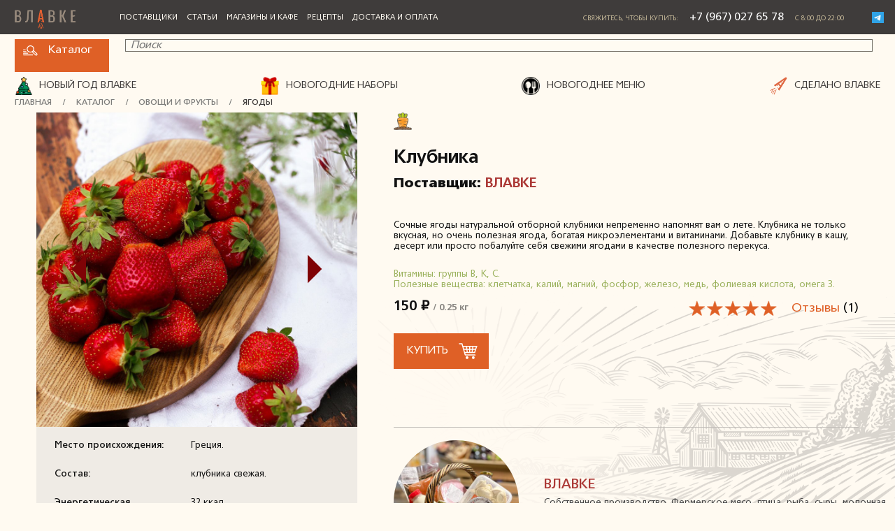

--- FILE ---
content_type: text/html; charset=utf-8
request_url: https://vlavke.ru/products/6991-klubnika-vlavke-1-0-kg
body_size: 21779
content:
<!doctype html>
<html lang="ru">

<head>
  <title>ВЛАВКЕ – Клубника</title>

    <meta name="keywords" content="Новый урожай" />

  <meta name="viewport" content="width=device-width, initial-scale=1.0, user-scalable=0">
  <meta name="format-detection" content="telephone=no">
  <meta http-equiv="X-UA-Compatible" content="IE=edge" />
  <meta http-equiv="Content-Type" content="text/html; charset=UTF-8" />
  <meta name="yandex-verification" content="8a36c76a4427d328" />
  <meta name="facebook-domain-verification" content="7kh9v7fjhm1yzzeulgva32en5y3zmd" />

  <!-- Yandex.Metrika counter -->
  <script type="text/javascript" >
      (function(m,e,t,r,i,k,a){m[i]=m[i]||function(){(m[i].a=m[i].a||[]).push(arguments)};
          m[i].l=1*new Date();k=e.createElement(t),a=e.getElementsByTagName(t)[0],k.async=1,k.src=r,a.parentNode.insertBefore(k,a)})
      (window, document, "script", "https://mc.yandex.ru/metrika/tag.js", "ym");

      ym(28504866, "init", {
          clickmap:true,
          trackLinks:true,
          accurateTrackBounce:true,
          webvisor:true,
          trackHash:true,
          ecommerce:"dataLayer",
          triggerEvent: true
      });
  </script>
  <!-- /Yandex.Metrika counter -->

  <link rel="preload" as="image" href="/img/logo.png">
  <link rel="preload" as="image" href="/img/logo_new.png">
  <link rel="icon" href="/favicon.ico?v=2" type="image/x-icon" />

  <link href="/css/font.css?v=1761223423" rel="stylesheet" />
  <link href="/css/slick.css?v=1761223423" rel="stylesheet" />
  <link href="/css/style.css?v=1761223423" rel="stylesheet" />
  <link href="/css/style_1280.css?v=1761223423" rel="stylesheet" media="screen and (min-width:1024px) and (max-width:1919px)"/>
  <link href="/css/style_mob.css?v=1761223423" rel="stylesheet" media="screen and (max-width:1023px)"/>
  <link href="/css/style2.css?v=1761223423" rel="stylesheet" />
<!--  <link href="" rel="stylesheet" />-->
  <link href="/css/jquery-ui.min.css" rel="stylesheet" />

  <script src="/js/lib/jquery-3.4.1.min.js"></script>
  <script src="/js/lib/jquery.maskedinput.min.js"></script>
  <script src="/js/lib/jquery-ui-1.13.0.min.js"></script>
  <script src="/js/lib/jquery.ui.datepicker-ru.min.js"></script>
  <script src="/js/lib/mustache.min.js"></script>
  <script src="/js/lib/luxon.min.js"></script>

  
  <script src="/js/script.js?v=1761223425"></script>
  <script src="/js/mo_distance_calculator.js?v=1761223425"></script>

    <meta property="og:type" content="website" />
    <meta property="og:title" content="ВЛАВКЕ" />
    <meta property="og:description" content="ВЛАВКЕ" />
    <meta property="og:image" content="/img/og_default.png"/>
    <meta property="og:url" content="https://vlavke.ru"/>
    <meta property="og:site_name" content="ВЛАВКЕ"/>


</head>

<body>
<noscript><div><img src="https://mc.yandex.ru/watch/28504866" style="position:absolute; left:-9999px;" alt="" /></div></noscript>
<!--<div class="b-engrave01 rellax" data-rellax-speed="-2" style="opacity:0.3;"></div>-->

<header>
  <a class="logo" href="/"></a>
  <ul class="mainmenu">
    <li class="mainmenu__menuitem"><a href="/farmers/" class="mainmenu__menuitemlink">Поставщики</a></li>
    <li class="mainmenu__menuitem"><a href="/materials/" class="mainmenu__menuitemlink">Статьи</a></li>
    <li class="mainmenu__menuitem"><a href="/shops" class="mainmenu__menuitemlink">Магазины и кафе</a></li>
    <li class="mainmenu__menuitem"><a href="/recipes/" class="mainmenu__menuitemlink">Рецепты</a></li>
    <li class="mainmenu__menuitem"><a href="/pravila-dostavki-i-oplatyi" class="mainmenu__menuitemlink" onclick="ym(28504866,'reachGoal','Deliverypay'); return true;">Доставка и оплата</a></li>
<!--    <li class="mainmenu__menuitem"><a href="/vakansii" class="mainmenu__menuitemlink">Вакансии</a></li>-->
  </ul>
  <div class="header-contacts">
    <div class="header-contacts__text">
      Свяжитесь, чтобы купить: <a href="tel:+79670276578" class="header-contacts__phone-number" onclick="ym(28504866,'reachGoal','Click_Phone_Head'); return true;">+7 (967) 027 65 78</a> с 8:00 до 22:00
    </div>
    <div class="header__contacts__social">
      <a href="https://t.me/vlavkelife" target="_blank" class="header__contacts__social-tg" onclick="ym(28504866,'reachGoal','Click_Telegram');return true;">Telegram</a>
    </div>
    <div class="header__contacts__separator"></div>
    
    
  </div>
</header>
<div class="menu">
  <a class="menu__catalog-button">
    <svg>
      <use xlink:href="/img/svg.sprite.svg#catalog-button-icon"></use>
    </svg>
    Каталог
  </a>
  <div class="header__search-container">
    <div class="header__search">
        <div class="b-header__mobsearch">Поиск</div>
        <form class="header__searchform" action="/products/">
          <fieldset class="header__searchfieldset">
            <legend>Форма поиска</legend>
            <!--<input autocomplete="off" type="text" value="" name="q" class="header__searchforminput header__searchforminput_closed" placeholder="Поиск" required>-->
            <input autocomplete="off" type="text" value="" name="q" class="header__searchforminput js-global_autocomplete" placeholder="Поиск" required>
            <div class="b-products__autocompletedata js-global_autocomplete_result_list" style="z-index: 150;"></div>
            <input type="submit" class="header__searchformsubmit" value="Найти">
            <script>
              global_autocomplete($('.js-global_autocomplete'), $('.js-global_autocomplete_result_list'))
            </script>
          </fieldset>
        </form>
    </div>

    <div id="global_autocomplete_result_container"></div>
    <script id="global_autocomplete_result_template" type="text/mustache">
      <div class="b-new-menu-scroll {{#active}}active{{/active}}">
        <div class="b-new-menu-scroll-wrapper">
          <ul class="b-new-menu-categorieslist">
          {{#rubrics}}
            <li class="b-new-menu-categorieslistitem">
              <a href="/products/{{path}}">
                <h4>{{title}}</h4>
                <span>{{parent_path_title}}</span>
              </a>
            </li>
          {{/rubrics}}
          </ul>

          <ul class="b-new-menu-list">
          {{#products}}
            <li class="b-new-menu-listitem">
              <a href="{{url}}" class="b-new-menu-scroll__imglink">
                <img src="{{img_autocomplete_url}}" class="b-new-menu-scroll__img">
                <!--
                <span class="b-new-menu-scroll__imagesticker b-new-menu-scroll__imafesticker_color1">
                   <strong>Хит</strong>
                </span>
                -->
              </a>
              <div class="b-new-menu-scroll__border">
                <div class="b-new-menu-scroll__border-vertival">
                  <div class="b-new-menu-scroll__info">
                    <a href="{{url}}" class="b-new-menu-scroll__title">{{title}}</a><br>
                    {{#farmer}}
                    <a href="{{url}}" class="b-new-menu-scroll__title">{{title}}</a>
                    {{/farmer}}
                  </div>
                  {{#promotion_title}}
                  <div class="b-new-menu-scroll__sticker">
                    <strong>{{promotion_title}}</strong>
                  </div>
                  {{/promotion_title}}
                  <div class="b-new-menu-scroll__price">{{price}}₽<br> <span>/</span> <strong>{{unit_title}}</strong></div>

                  <div><a class="b-new-menu-scroll__basket js-add_to_cart" data-product_id="{{id}}"></a></div>
                </div>
              </div>
            </li>
          {{/products}}
          </ul>
        </div>
      </div>
    </script>

    <div class="b-new-menu-scroll">
      <div class="b-new-menu-scroll-wrapper">

        <ul class="b-new-menu-categorieslist">
          <li class="b-new-menu-categorieslistitem">
            <a href="#">
              <h4>Птица</h4>
              <span>Мясо, Птица</span>
            </a>
          </li>
          <li class="b-new-menu-categorieslistitem">
            <a href="#">
              <h4>Птица</h4>
              <span>Мясо, Птица</span>
            </a>
          </li>
          <li class="b-new-menu-categorieslistitem">
            <a href="#">
              <h4>Птица</h4>
              <span>Мясо, Птица</span>
            </a>
          </li>
        </ul>

        <ul class="b-new-menu-list">
          <li class="b-new-menu-listitem">
            <a href="#" class="b-new-menu-scroll__imglink">
              <img src="https://vlavke.ru/b1/c/9237.150x150.jpg" class="b-new-menu-scroll__img">
              <span class="b-new-menu-scroll__imagesticker b-new-menu-scroll__imafesticker_color1">
                  <strong>Хит</strong>
                </span>
            </a>
            <div class="b-new-menu-scroll__border">
              <div class="b-new-menu-scroll__border-vertival">
                <div class="b-new-menu-scroll__info">
                  <a href="#" class="b-new-menu-scroll__title">Икра нерки зернистая, 250 гр Икра нерки </a><br>
                  <a href="#" class="b-new-menu-scroll__title">ВЛАВКЕ</a>
                </div>
                <div class="b-new-menu-scroll__sticker">
                  <strong>10%</strong>
                </div>
                <div class="b-new-menu-scroll__price">559₽<br> <span>/</span> <strong>шт</strong></div>
                <div><a class="b-new-menu-scroll__basket"></a></div>
              </div>
            </div>
          </li>          
          <li class="b-new-menu-listitem">
            <a href="#" class="b-new-menu-scroll__imglink">
              <img src="https://vlavke.ru/b1/c/9237.150x150.jpg" class="b-new-menu-scroll__img">
              <span class="b-new-menu-scroll__imagesticker b-new-menu-scroll__imafesticker_color2">
                  <strong>New</strong>
                </span>
            </a>
            <div class="b-new-menu-scroll__border">
              <div class="b-new-menu-scroll__border-vertival">
                <div class="b-new-menu-scroll__info">
                  <a href="#" class="b-new-menu-scroll__title">Икра нерки зернистая, 250 гр Икра нерки </a><br>
                  <a href="#" class="b-new-menu-scroll__title">ВЛАВКЕ</a>
                </div>
                <div class="b-new-menu-scroll__price">559₽<br> <span>/</span> <strong>шт</strong></div>
                <div><a class="b-new-menu-scroll__basket"></a></div>
              </div>
            </div>
          </li>       
          <li class="b-new-menu-listitem">
            <a href="#" class="b-new-menu-scroll__imglink">
              <img src="https://vlavke.ru/b1/c/9237.150x150.jpg" class="b-new-menu-scroll__img">
            </a>
            <div class="b-new-menu-scroll__border">
              <div class="b-new-menu-scroll__border-vertival">
                <div class="b-new-menu-scroll__info">
                  <a href="#" class="b-new-menu-scroll__title">Икра нерки зернистая, 250 гр Икра нерки </a><br>
                  <a href="#" class="b-new-menu-scroll__title">ВЛАВКЕ</a>
                </div>
                <div class="b-new-menu-scroll__sticker">
                  <strong>10%</strong>
                </div>
                <div class="b-new-menu-scroll__price">559₽<br> <span>/</span> <strong>шт</strong></div>
                <div><a class="b-new-menu-scroll__basket"></a></div>
              </div>
            </div>
          </li>          
          <li class="b-new-menu-listitem">
            <a href="#" class="b-new-menu-scroll__imglink">
              <img src="https://vlavke.ru/b1/c/9237.150x150.jpg" class="b-new-menu-scroll__img">
            </a>
            <div class="b-new-menu-scroll__border">
              <div class="b-new-menu-scroll__border-vertival">
                <div class="b-new-menu-scroll__info">
                  <a href="#" class="b-new-menu-scroll__title">Икра нерки зернистая, 250 гр Икра нерки </a><br>
                  <a href="#" class="b-new-menu-scroll__title">ВЛАВКЕ</a>
                </div>
                <div class="b-new-menu-scroll__price">559₽<br> <span>/</span> <strong>шт</strong></div>
                <div><a class="b-new-menu-scroll__basket"></a></div>
              </div>
            </div>
          </li>       
          <li class="b-new-menu-listitem">
            <a href="#" class="b-new-menu-scroll__imglink">
              <img src="https://vlavke.ru/b1/c/9237.150x150.jpg" class="b-new-menu-scroll__img">
            </a>
            <div class="b-new-menu-scroll__border">
              <div class="b-new-menu-scroll__border-vertival">
                <div class="b-new-menu-scroll__info">
                  <a href="#" class="b-new-menu-scroll__title">Икра нерки зернистая, 250 гр Икра нерки </a><br>
                  <a href="#" class="b-new-menu-scroll__title">ВЛАВКЕ</a>
                </div>
                <div class="b-new-menu-scroll__sticker">
                  <strong>10%</strong>
                </div>
                <div class="b-new-menu-scroll__price">559₽<br> <span>/</span> <strong>шт</strong></div>
                <div><a class="b-new-menu-scroll__basket"></a></div>
              </div>
            </div>
          </li>          
          <li class="b-new-menu-listitem">
            <a href="#" class="b-new-menu-scroll__imglink">
              <img src="https://vlavke.ru/b1/c/9237.150x150.jpg" class="b-new-menu-scroll__img">
            </a>
            <div class="b-new-menu-scroll__border">
              <div class="b-new-menu-scroll__border-vertival">
                <div class="b-new-menu-scroll__info">
                  <a href="#" class="b-new-menu-scroll__title">Икра нерки зернистая, 250 гр Икра нерки </a><br>
                  <a href="#" class="b-new-menu-scroll__title">ВЛАВКЕ</a>
                </div>
                <div class="b-new-menu-scroll__price">559₽<br> <span>/</span> <strong>шт</strong></div>
                <div><a class="b-new-menu-scroll__basket"></a></div>
              </div>
            </div>
          </li>       
        </ul>
      </div>
    </div>  
</div>
  <div class="menu__catalog">
    
<ul class="menu-catalog__list">
<!--  <li class="rubricslist__item"><a href="/promotions/" class="rubricslist__link">Акции и скидки</a>-->
  <!--
  <div class="rubricslist-all"><a href="#" class="rubricslist-all__link rubricslist-all rubricslist-all__link_active">Популярные</a> | <a href="#" class="rubricslist-all__link">Новинки</a></div>
  -->
  <li class="menu-catalog__listitem"><a href="/products/popular/" class="menu-catalog__listitem-link">Популярное</a>

    <li class="menu-catalog__listitem ">
      <a href="/products/miaso/" class="menu-catalog__listitem-link">Мясо<i></i></a>
          <ul class="menu-catalog__sublist">
              <li class="menu-catalog__fake-sublistitem">
                <a href="/products/miaso/goviadina/" class="sublinksmenu__itemlink">Говядина</a>
              </li>
              <li class="menu-catalog__fake-sublistitem">
                <a href="/products/miaso/baranina/" class="sublinksmenu__itemlink">Баранина</a>
              </li>
              <li class="menu-catalog__fake-sublistitem">
                <a href="/products/miaso/svinina/" class="sublinksmenu__itemlink">Свинина</a>
              </li>
              <li class="menu-catalog__fake-sublistitem">
                <a href="/products/miaso/dielikatiesy-iz-miasa/" class="sublinksmenu__itemlink">Деликатесы из мяса</a>
              </li>
          </ul>
    </li>
    <li class="menu-catalog__listitem ">
      <a href="/products/ptitsa/" class="menu-catalog__listitem-link">Птица<i></i></a>
          <ul class="menu-catalog__sublist">
              <li class="menu-catalog__fake-sublistitem">
                <a href="/products/ptitsa/kuritsa/" class="sublinksmenu__itemlink">Курица</a>
              </li>
              <li class="menu-catalog__fake-sublistitem">
                <a href="/products/ptitsa/indieika/" class="sublinksmenu__itemlink">Индейка</a>
              </li>
              <li class="menu-catalog__fake-sublistitem">
                <a href="/products/ptitsa/dielikatiesy-iz-ptitsy/" class="sublinksmenu__itemlink">Деликатесы из птицы</a>
              </li>
              <li class="menu-catalog__fake-sublistitem">
                <a href="/products/ptitsa/iaitsa/" class="sublinksmenu__itemlink">Яйца</a>
              </li>
          </ul>
    </li>
    <li class="menu-catalog__listitem ">
      <a href="/products/ryba/" class="menu-catalog__listitem-link">Рыба<i></i></a>
          <ul class="menu-catalog__sublist">
              <li class="menu-catalog__fake-sublistitem">
                <a href="/products/ryba/ohlazhdennaya/" class="sublinksmenu__itemlink">Охлажденная</a>
              </li>
              <li class="menu-catalog__fake-sublistitem">
                <a href="/products/ryba/kopchionaia/" class="sublinksmenu__itemlink">Копчёная</a>
              </li>
              <li class="menu-catalog__fake-sublistitem">
                <a href="/products/ryba/solionaia/" class="sublinksmenu__itemlink">Солёная</a>
              </li>
              <li class="menu-catalog__fake-sublistitem">
                <a href="/products/ryba/ikra/" class="sublinksmenu__itemlink">Икра</a>
              </li>
              <li class="menu-catalog__fake-sublistitem">
                <a href="/products/ryba/rybnaia-produktsiia/" class="sublinksmenu__itemlink">Рыбная продукция</a>
              </li>
              <li class="menu-catalog__fake-sublistitem">
                <a href="/products/ryba/morieprodukty/" class="sublinksmenu__itemlink">Морепродукты</a>
              </li>
              <li class="menu-catalog__fake-sublistitem">
                <a href="/products/ryba/molliuski/" class="sublinksmenu__itemlink">Моллюски</a>
              </li>
          </ul>
    </li>
    <li class="menu-catalog__listitem ">
      <a href="/products/moloko-i-tvorog/" class="menu-catalog__listitem-link">Молоко и творог<i></i></a>
          <ul class="menu-catalog__sublist">
              <li class="menu-catalog__fake-sublistitem">
                <a href="/products/moloko-i-tvorog/moloko/" class="sublinksmenu__itemlink">Молоко</a>
              </li>
              <li class="menu-catalog__fake-sublistitem">
                <a href="/products/moloko-i-tvorog/tvorogh/" class="sublinksmenu__itemlink">Творог</a>
              </li>
              <li class="menu-catalog__fake-sublistitem">
                <a href="/products/moloko-i-tvorog/smietana/" class="sublinksmenu__itemlink">Сметана</a>
              </li>
              <li class="menu-catalog__fake-sublistitem">
                <a href="/products/moloko-i-tvorog/slivochnoie-maslo/" class="sublinksmenu__itemlink">Сливочное масло</a>
              </li>
              <li class="menu-catalog__fake-sublistitem">
                <a href="/products/moloko-i-tvorog/kislomolochnyie-produkty/" class="sublinksmenu__itemlink">Кисломолочные продукты</a>
              </li>
          </ul>
    </li>
    <li class="menu-catalog__listitem ">
      <a href="/products/ovoshchi-i-frukty/" class="menu-catalog__listitem-link">Овощи и фрукты<i></i></a>
          <ul class="menu-catalog__sublist">
              <li class="menu-catalog__fake-sublistitem">
                <a href="/products/ovoshchi-i-frukty/frukty/" class="sublinksmenu__itemlink">Фрукты</a>
              </li>
              <li class="menu-catalog__fake-sublistitem">
                <a href="/products/ovoshchi-i-frukty/sukhofrukty/" class="sublinksmenu__itemlink">Сухофрукты</a>
              </li>
              <li class="menu-catalog__fake-sublistitem">
                <a href="/products/ovoshchi-i-frukty/ovoshchi/" class="sublinksmenu__itemlink">Овощи</a>
              </li>
              <li class="menu-catalog__fake-sublistitem">
                <a href="/products/ovoshchi-i-frukty/iaghody/" class="sublinksmenu__itemlink">Ягоды</a>
              </li>
              <li class="menu-catalog__fake-sublistitem">
                <a href="/products/ovoshchi-i-frukty/zielien/" class="sublinksmenu__itemlink">Зелень</a>
              </li>
              <li class="menu-catalog__fake-sublistitem">
                <a href="/products/ovoshchi-i-frukty/oriekhi-i-siemiechki/" class="sublinksmenu__itemlink">Орехи и семечки</a>
              </li>
              <li class="menu-catalog__fake-sublistitem">
                <a href="/products/ovoshchi-i-frukty/griby/" class="sublinksmenu__itemlink">Грибы</a>
              </li>
              <li class="menu-catalog__fake-sublistitem">
                <a href="/products/ovoshchi-i-frukty/exotic_fruits/" class="sublinksmenu__itemlink">Экзотические фрукты</a>
              </li>
          </ul>
    </li>
    <li class="menu-catalog__listitem ">
      <a href="/products/napitki/" class="menu-catalog__listitem-link">Напитки<i></i></a>
          <ul class="menu-catalog__sublist">
              <li class="menu-catalog__fake-sublistitem">
                <a href="/products/napitki/voda/" class="sublinksmenu__itemlink">Вода натуральная</a>
              </li>
              <li class="menu-catalog__fake-sublistitem">
                <a href="/products/napitki/biezalkogholnyie-napitki/" class="sublinksmenu__itemlink">Безалкогольные напитки</a>
              </li>
          </ul>
    </li>
    <li class="menu-catalog__listitem rubricslist__item_active">
      <a href="/products/zamorozhiennyie-produkty/" class="menu-catalog__listitem-link">Пельмени и вареники<i></i></a>
          <ul class="menu-catalog__sublist">
              <li class="menu-catalog__fake-sublistitem">
                <a href="/products/zamorozhiennyie-produkty/pielmieni-s-ryboi/" class="sublinksmenu__itemlink">Пельмени с рыбой</a>
              </li>
              <li class="menu-catalog__fake-sublistitem">
                <a href="/products/zamorozhiennyie-produkty/varieniki/" class="sublinksmenu__itemlink">Вареники</a>
              </li>
              <li class="menu-catalog__fake-sublistitem">
                <a href="/products/zamorozhiennyie-produkty/pielmieni/" class="sublinksmenu__itemlink">Пельмени</a>
              </li>
          </ul>
    </li>
    <li class="menu-catalog__listitem ">
      <a href="/products/syr/" class="menu-catalog__listitem-link">Сыр<i></i></a>
          <ul class="menu-catalog__sublist">
              <li class="menu-catalog__fake-sublistitem">
                <a href="/products/syr/рolutverdye-i-tverdye/" class="sublinksmenu__itemlink">Полутвердые и твердые</a>
              </li>
              <li class="menu-catalog__fake-sublistitem">
                <a href="/products/syr/myagkie-i-rassolnye-syry/" class="sublinksmenu__itemlink">Мягкие и рассольные сыры</a>
              </li>
          </ul>
    </li>
    <li class="menu-catalog__listitem ">
      <a href="/products/polufabrikaty/" class="menu-catalog__listitem-link">Полуфабрикаты<i></i></a>
    </li>
    <li class="menu-catalog__listitem ">
      <a href="/products/khlieb-i-vipechka/" class="menu-catalog__listitem-link">Хлеб и выпечка<i></i></a>
          <ul class="menu-catalog__sublist">
              <li class="menu-catalog__fake-sublistitem">
                <a href="/products/khlieb-i-vipechka/khlieb/" class="sublinksmenu__itemlink">Хлеб</a>
              </li>
              <li class="menu-catalog__fake-sublistitem">
                <a href="/products/khlieb-i-vipechka/vypiechka/" class="sublinksmenu__itemlink">Выпечка</a>
              </li>
          </ul>
    </li>
    <li class="menu-catalog__listitem ">
      <a href="/products/bakalieia/" class="menu-catalog__listitem-link">Бакалея<i></i></a>
          <ul class="menu-catalog__sublist">
              <li class="menu-catalog__fake-sublistitem">
                <a href="/products/bakalieia/konditierskiie-izdieliia/" class="sublinksmenu__itemlink">Кондитерские изделия ручной работы</a>
              </li>
              <li class="menu-catalog__fake-sublistitem">
                <a href="/products/bakalieia/varienie/" class="sublinksmenu__itemlink">Варенье</a>
              </li>
              <li class="menu-catalog__fake-sublistitem">
                <a href="/products/bakalieia/med/" class="sublinksmenu__itemlink">Мёд</a>
              </li>
              <li class="menu-catalog__fake-sublistitem">
                <a href="/products/bakalieia/pripravy-i-sousy/" class="sublinksmenu__itemlink">Приправы и соусы</a>
              </li>
              <li class="menu-catalog__fake-sublistitem">
                <a href="/products/bakalieia/maslo-rastitielnoie/" class="sublinksmenu__itemlink">Масло растительное</a>
              </li>
              <li class="menu-catalog__fake-sublistitem">
                <a href="/products/bakalieia/solienia/" class="sublinksmenu__itemlink">Соленья</a>
              </li>
              <li class="menu-catalog__fake-sublistitem">
                <a href="/products/bakalieia/zaghotovki-i-konsiervy/" class="sublinksmenu__itemlink">Заготовки и консервы</a>
              </li>
              <li class="menu-catalog__fake-sublistitem">
                <a href="/products/bakalieia/shokolad/" class="sublinksmenu__itemlink">Шоколад</a>
              </li>
          </ul>
    </li>

<!--  <li class="rubricslist__item rubricslist__item_alllink">-->
<!--    <a href="/products/" class="rubricslist__link">Все</a>-->
<!--  </li>-->
</ul>
<ul class="menu-catalog__fake-sublist"></ul>


<ul class="rubricslist" style="display: none;">
<!--  <li class="rubricslist__item"><a href="/promotions/" class="rubricslist__link">Акции и скидки</a>-->
  <!--
  <div class="rubricslist-all"><a href="#" class="rubricslist-all__link rubricslist-all rubricslist-all__link_active">Популярные</a> | <a href="#" class="rubricslist-all__link">Новинки</a></div>
  -->

    <li class="rubricslist__item ">
      <a href="/products/miaso/" class="rubricslist__link">Мясо<i></i></a>
        <div class="sublinks__itemsubmenu">
          <ul class="sublinksmenu">
              <li class="sublinksmenu__item">
                <a href="/products/miaso/goviadina/" class="sublinksmenu__itemlink">Говядина</a>
              </li>
              <li class="sublinksmenu__item">
                <a href="/products/miaso/baranina/" class="sublinksmenu__itemlink">Баранина</a>
              </li>
              <li class="sublinksmenu__item">
                <a href="/products/miaso/svinina/" class="sublinksmenu__itemlink">Свинина</a>
              </li>
              <li class="sublinksmenu__item">
                <a href="/products/miaso/dielikatiesy-iz-miasa/" class="sublinksmenu__itemlink">Деликатесы из мяса</a>
              </li>
          </ul>
        </div>
    </li>
    <li class="rubricslist__item ">
      <a href="/products/ptitsa/" class="rubricslist__link">Птица<i></i></a>
        <div class="sublinks__itemsubmenu">
          <ul class="sublinksmenu">
              <li class="sublinksmenu__item">
                <a href="/products/ptitsa/kuritsa/" class="sublinksmenu__itemlink">Курица</a>
              </li>
              <li class="sublinksmenu__item">
                <a href="/products/ptitsa/indieika/" class="sublinksmenu__itemlink">Индейка</a>
              </li>
              <li class="sublinksmenu__item">
                <a href="/products/ptitsa/dielikatiesy-iz-ptitsy/" class="sublinksmenu__itemlink">Деликатесы из птицы</a>
              </li>
              <li class="sublinksmenu__item">
                <a href="/products/ptitsa/iaitsa/" class="sublinksmenu__itemlink">Яйца</a>
              </li>
          </ul>
        </div>
    </li>
    <li class="rubricslist__item ">
      <a href="/products/ryba/" class="rubricslist__link">Рыба<i></i></a>
        <div class="sublinks__itemsubmenu">
          <ul class="sublinksmenu">
              <li class="sublinksmenu__item">
                <a href="/products/ryba/ohlazhdennaya/" class="sublinksmenu__itemlink">Охлажденная</a>
              </li>
              <li class="sublinksmenu__item">
                <a href="/products/ryba/kopchionaia/" class="sublinksmenu__itemlink">Копчёная</a>
              </li>
              <li class="sublinksmenu__item">
                <a href="/products/ryba/solionaia/" class="sublinksmenu__itemlink">Солёная</a>
              </li>
              <li class="sublinksmenu__item">
                <a href="/products/ryba/ikra/" class="sublinksmenu__itemlink">Икра</a>
              </li>
              <li class="sublinksmenu__item">
                <a href="/products/ryba/rybnaia-produktsiia/" class="sublinksmenu__itemlink">Рыбная продукция</a>
              </li>
              <li class="sublinksmenu__item">
                <a href="/products/ryba/morieprodukty/" class="sublinksmenu__itemlink">Морепродукты</a>
              </li>
              <li class="sublinksmenu__item">
                <a href="/products/ryba/molliuski/" class="sublinksmenu__itemlink">Моллюски</a>
              </li>
          </ul>
        </div>
    </li>
    <li class="rubricslist__item ">
      <a href="/products/moloko-i-tvorog/" class="rubricslist__link">Молоко и творог<i></i></a>
        <div class="sublinks__itemsubmenu">
          <ul class="sublinksmenu">
              <li class="sublinksmenu__item">
                <a href="/products/moloko-i-tvorog/moloko/" class="sublinksmenu__itemlink">Молоко</a>
              </li>
              <li class="sublinksmenu__item">
                <a href="/products/moloko-i-tvorog/tvorogh/" class="sublinksmenu__itemlink">Творог</a>
              </li>
              <li class="sublinksmenu__item">
                <a href="/products/moloko-i-tvorog/smietana/" class="sublinksmenu__itemlink">Сметана</a>
              </li>
              <li class="sublinksmenu__item">
                <a href="/products/moloko-i-tvorog/slivochnoie-maslo/" class="sublinksmenu__itemlink">Сливочное масло</a>
              </li>
              <li class="sublinksmenu__item">
                <a href="/products/moloko-i-tvorog/kislomolochnyie-produkty/" class="sublinksmenu__itemlink">Кисломолочные продукты</a>
              </li>
          </ul>
        </div>
    </li>
    <li class="rubricslist__item ">
      <a href="/products/ovoshchi-i-frukty/" class="rubricslist__link">Овощи и фрукты<i></i></a>
        <div class="sublinks__itemsubmenu">
          <ul class="sublinksmenu">
              <li class="sublinksmenu__item">
                <a href="/products/ovoshchi-i-frukty/frukty/" class="sublinksmenu__itemlink">Фрукты</a>
              </li>
              <li class="sublinksmenu__item">
                <a href="/products/ovoshchi-i-frukty/sukhofrukty/" class="sublinksmenu__itemlink">Сухофрукты</a>
              </li>
              <li class="sublinksmenu__item">
                <a href="/products/ovoshchi-i-frukty/ovoshchi/" class="sublinksmenu__itemlink">Овощи</a>
              </li>
              <li class="sublinksmenu__item">
                <a href="/products/ovoshchi-i-frukty/iaghody/" class="sublinksmenu__itemlink">Ягоды</a>
              </li>
              <li class="sublinksmenu__item">
                <a href="/products/ovoshchi-i-frukty/zielien/" class="sublinksmenu__itemlink">Зелень</a>
              </li>
              <li class="sublinksmenu__item">
                <a href="/products/ovoshchi-i-frukty/oriekhi-i-siemiechki/" class="sublinksmenu__itemlink">Орехи и семечки</a>
              </li>
              <li class="sublinksmenu__item">
                <a href="/products/ovoshchi-i-frukty/griby/" class="sublinksmenu__itemlink">Грибы</a>
              </li>
              <li class="sublinksmenu__item">
                <a href="/products/ovoshchi-i-frukty/exotic_fruits/" class="sublinksmenu__itemlink">Экзотические фрукты</a>
              </li>
          </ul>
        </div>
    </li>
    <li class="rubricslist__item ">
      <a href="/products/napitki/" class="rubricslist__link">Напитки<i></i></a>
        <div class="sublinks__itemsubmenu">
          <ul class="sublinksmenu">
              <li class="sublinksmenu__item">
                <a href="/products/napitki/voda/" class="sublinksmenu__itemlink">Вода натуральная</a>
              </li>
              <li class="sublinksmenu__item">
                <a href="/products/napitki/biezalkogholnyie-napitki/" class="sublinksmenu__itemlink">Безалкогольные напитки</a>
              </li>
          </ul>
        </div>
    </li>
    <li class="rubricslist__item rubricslist__item_active">
      <a href="/products/zamorozhiennyie-produkty/" class="rubricslist__link">Пельмени и вареники<i></i></a>
        <div class="sublinks__itemsubmenu">
          <ul class="sublinksmenu">
              <li class="sublinksmenu__item">
                <a href="/products/zamorozhiennyie-produkty/pielmieni-s-ryboi/" class="sublinksmenu__itemlink">Пельмени с рыбой</a>
              </li>
              <li class="sublinksmenu__item">
                <a href="/products/zamorozhiennyie-produkty/varieniki/" class="sublinksmenu__itemlink">Вареники</a>
              </li>
              <li class="sublinksmenu__item">
                <a href="/products/zamorozhiennyie-produkty/pielmieni/" class="sublinksmenu__itemlink">Пельмени</a>
              </li>
          </ul>
        </div>
    </li>
    <li class="rubricslist__item ">
      <a href="/products/syr/" class="rubricslist__link">Сыр<i></i></a>
        <div class="sublinks__itemsubmenu">
          <ul class="sublinksmenu">
              <li class="sublinksmenu__item">
                <a href="/products/syr/рolutverdye-i-tverdye/" class="sublinksmenu__itemlink">Полутвердые и твердые</a>
              </li>
              <li class="sublinksmenu__item">
                <a href="/products/syr/myagkie-i-rassolnye-syry/" class="sublinksmenu__itemlink">Мягкие и рассольные сыры</a>
              </li>
          </ul>
        </div>
    </li>
    <li class="rubricslist__item ">
      <a href="/products/polufabrikaty/" class="rubricslist__link">Полуфабрикаты<i></i></a>
    </li>
    <li class="rubricslist__item ">
      <a href="/products/khlieb-i-vipechka/" class="rubricslist__link">Хлеб и выпечка<i></i></a>
        <div class="sublinks__itemsubmenu">
          <ul class="sublinksmenu">
              <li class="sublinksmenu__item">
                <a href="/products/khlieb-i-vipechka/khlieb/" class="sublinksmenu__itemlink">Хлеб</a>
              </li>
              <li class="sublinksmenu__item">
                <a href="/products/khlieb-i-vipechka/vypiechka/" class="sublinksmenu__itemlink">Выпечка</a>
              </li>
          </ul>
        </div>
    </li>
    <li class="rubricslist__item ">
      <a href="/products/bakalieia/" class="rubricslist__link">Бакалея<i></i></a>
        <div class="sublinks__itemsubmenu">
          <ul class="sublinksmenu">
              <li class="sublinksmenu__item">
                <a href="/products/bakalieia/konditierskiie-izdieliia/" class="sublinksmenu__itemlink">Кондитерские изделия ручной работы</a>
              </li>
              <li class="sublinksmenu__item">
                <a href="/products/bakalieia/varienie/" class="sublinksmenu__itemlink">Варенье</a>
              </li>
              <li class="sublinksmenu__item">
                <a href="/products/bakalieia/med/" class="sublinksmenu__itemlink">Мёд</a>
              </li>
              <li class="sublinksmenu__item">
                <a href="/products/bakalieia/pripravy-i-sousy/" class="sublinksmenu__itemlink">Приправы и соусы</a>
              </li>
              <li class="sublinksmenu__item">
                <a href="/products/bakalieia/maslo-rastitielnoie/" class="sublinksmenu__itemlink">Масло растительное</a>
              </li>
              <li class="sublinksmenu__item">
                <a href="/products/bakalieia/solienia/" class="sublinksmenu__itemlink">Соленья</a>
              </li>
              <li class="sublinksmenu__item">
                <a href="/products/bakalieia/zaghotovki-i-konsiervy/" class="sublinksmenu__itemlink">Заготовки и консервы</a>
              </li>
              <li class="sublinksmenu__item">
                <a href="/products/bakalieia/shokolad/" class="sublinksmenu__itemlink">Шоколад</a>
              </li>
          </ul>
        </div>
    </li>

<!--  <li class="rubricslist__item rubricslist__item_alllink">-->
<!--    <a href="/products/" class="rubricslist__link">Все</a>-->
<!--  </li>-->
</ul>

  </div>
  <script>
    $( document ).ready(function() {
      $(".menu__catalog-button, .menu__catalog").mouseover(function() {
        $('.menu__catalog').addClass('active');
      });
      $(".menu__catalog-button, .menu__catalog").mouseout(function() {
        $('.menu__catalog').removeClass('active');
      });
      $(".menu-catalog__listitem").mouseover(function() {
        $('.menu-catalog__fake-sublist').show();
        $(this).find('.menu-catalog__sublist').addClass('active');
        $(this).find('.menu-catalog__listitem-link').addClass('active');
        if(!$(this).children('.menu-catalog__sublist').length > 0) {
          $('.menu-catalog__fake-sublist').hide();
          $(this).find('.menu-catalog__listitem-link.active i').css({"display": "none"});
        }
      });
      $(".menu-catalog__listitem").mouseout(function() {
        $('.menu-catalog__fake-sublist').hide();
        $(this).find('.menu-catalog__sublist').removeClass('active');
        $(this).find('.menu-catalog__listitem-link').removeClass('active');
      });
      $(".menu-catalog__sublist").mouseover(function() {
        $(this).parent().addClass('active');
      });
    });
  </script>
  <!--<div class="b-delivery-dates-container">
    <a href="#" class="b-delivery-dates">
      Даты доставки
    </a>
  </div>-->
  <div class="js-infobar_container infobar">
  </div>
</div>



<script>
  $(window).bind("load", function() {
    // function inputOpen() {
    //   let searchInputLeft = document.querySelector('.header__searchforminput').getBoundingClientRect().left;
    //   let menuLeft = document.querySelector('.rubricslist').getBoundingClientRect().left;
    //   let searchInputWidth = 0 //$('.header__searchforminput').width();
    //   $('.header__searchforminput_opened').width((searchInputLeft + searchInputWidth - menuLeft)*0.97);
    //   $('.header__searchforminput_opened').css("left", -(searchInputLeft - menuLeft));
    // }
    // inputOpen();
    // $( window ).resize(function() {
    //   inputOpen();
    // });
    // $(".header__searchforminput_opened").keyup(function(){
    //     $(".header__searchforminput_closed").val($(this).val());
    // });
    $('.header__searchformsubmit').click(function() {
      if ($('.header__searchformsubmit').hasClass('header__searchformsubmit_opened')) {
         $(".header__searchforminput_opened").hide().focus();
        $('.rubricslist').addClass('rubricslist_hidden')
        $('.rubricslist').removeClass('rubricslist_noborder')
        $('.header__searchformsubmit').removeClass('header__searchformsubmit_opened')
      } else {
      $(".header__searchforminput_opened").show().focus();
      $(".header__searchforminput-close").show();
      $('.rubricslist').addClass('rubricslist_hidden')
      $('.rubricslist').addClass('rubricslist_noborder')
      $('.header__searchformsubmit').addClass('header__searchformsubmit_opened')
      }
    });


   //  $(document).mouseup(function (e){
   //    let div = $(".header__searchforminput");
   //    if (!div.is(e.target) && div.has(e.target).length === 0) {
   //      $(".header__searchforminput_opened").hide();
   //      $('.rubricslist_hidden').removeClass('rubricslist_hidden')
   //      $('.rubricslist').removeClass('rubricslist_noborder')
   //      $(".header__searchforminput-close").hide();
   //      $('.header__searchformsubmit').removeClass('header__searchformsubmit_opened')
   //    }
	  // });
  });
</script>
<script>
  $('.header__burger').click(function () {
    $('.header__burger').toggleClass('header__burger_active');
    if ($('.mainmenu').hasClass('mainmenu_active')) {
      $('.mainmenu').removeClass('mainmenu_active');
    } else {
      $('.mainmenu').addClass('mainmenu_active');
    }
  });
</script>
<section class="b-header">
  <div class="b-header__mobmenu">Меню</div>
  <div class="b-header__mobmenucontent">
<!--    <div class="rubricslist-all"><a href="#" class="rubricslist-all__link rubricslist-all rubricslist-all__link_active">Популярные</a><a href="#" class="rubricslist-all__link">Новинки</a></div>-->

    
<div class="categories-filter ">
    <div>
      <a href="/products/?tag=%D0%9D%D0%BE%D0%B2%D1%8B%D0%B9+%D0%B3%D0%BE%D0%B4+%D0%92%D0%9B%D0%90%D0%92%D0%9A%D0%95" data-tag_title="Новый год ВЛАВКЕ" class="categories-filter__item js-tag_menu_item">
        <img src="/b1/c/12435.png" class="categories-filter__item-icon" alt="" />
        Новый год ВЛАВКЕ
      </a>
        <div class="sublinks__itemsubmenu">
          <ul class="sublinksmenu">
              <li class="sublinksmenu__item">
                <a href="/products/miaso/dielikatiesy-iz-miasa/?tag=%D0%9D%D0%BE%D0%B2%D1%8B%D0%B9+%D0%B3%D0%BE%D0%B4+%D0%92%D0%9B%D0%90%D0%92%D0%9A%D0%95" class="sublinksmenu__itemlink">Деликатесы из мяса</a>
              </li>
              <li class="sublinksmenu__item">
                <a href="/products/ptitsa/dielikatiesy-iz-ptitsy/?tag=%D0%9D%D0%BE%D0%B2%D1%8B%D0%B9+%D0%B3%D0%BE%D0%B4+%D0%92%D0%9B%D0%90%D0%92%D0%9A%D0%95" class="sublinksmenu__itemlink">Деликатесы из птицы</a>
              </li>
              <li class="sublinksmenu__item">
                <a href="/products/ptitsa/iaitsa/?tag=%D0%9D%D0%BE%D0%B2%D1%8B%D0%B9+%D0%B3%D0%BE%D0%B4+%D0%92%D0%9B%D0%90%D0%92%D0%9A%D0%95" class="sublinksmenu__itemlink">Яйца</a>
              </li>
              <li class="sublinksmenu__item">
                <a href="/products/ryba/solionaia/?tag=%D0%9D%D0%BE%D0%B2%D1%8B%D0%B9+%D0%B3%D0%BE%D0%B4+%D0%92%D0%9B%D0%90%D0%92%D0%9A%D0%95" class="sublinksmenu__itemlink">Солёная</a>
              </li>
              <li class="sublinksmenu__item">
                <a href="/products/ryba/ikra/?tag=%D0%9D%D0%BE%D0%B2%D1%8B%D0%B9+%D0%B3%D0%BE%D0%B4+%D0%92%D0%9B%D0%90%D0%92%D0%9A%D0%95" class="sublinksmenu__itemlink">Икра</a>
              </li>
              <li class="sublinksmenu__item">
                <a href="/products/ryba/rybnaia-produktsiia/?tag=%D0%9D%D0%BE%D0%B2%D1%8B%D0%B9+%D0%B3%D0%BE%D0%B4+%D0%92%D0%9B%D0%90%D0%92%D0%9A%D0%95" class="sublinksmenu__itemlink">Рыбная продукция</a>
              </li>
              <li class="sublinksmenu__item">
                <a href="/products/ryba/morieprodukty/?tag=%D0%9D%D0%BE%D0%B2%D1%8B%D0%B9+%D0%B3%D0%BE%D0%B4+%D0%92%D0%9B%D0%90%D0%92%D0%9A%D0%95" class="sublinksmenu__itemlink">Морепродукты</a>
              </li>
              <li class="sublinksmenu__item">
                <a href="/products/moloko-i-tvorog/slivochnoie-maslo/?tag=%D0%9D%D0%BE%D0%B2%D1%8B%D0%B9+%D0%B3%D0%BE%D0%B4+%D0%92%D0%9B%D0%90%D0%92%D0%9A%D0%95" class="sublinksmenu__itemlink">Сливочное масло</a>
              </li>
              <li class="sublinksmenu__item">
                <a href="/products/ovoshchi-i-frukty/frukty/?tag=%D0%9D%D0%BE%D0%B2%D1%8B%D0%B9+%D0%B3%D0%BE%D0%B4+%D0%92%D0%9B%D0%90%D0%92%D0%9A%D0%95" class="sublinksmenu__itemlink">Фрукты</a>
              </li>
              <li class="sublinksmenu__item">
                <a href="/products/ovoshchi-i-frukty/ovoshchi/?tag=%D0%9D%D0%BE%D0%B2%D1%8B%D0%B9+%D0%B3%D0%BE%D0%B4+%D0%92%D0%9B%D0%90%D0%92%D0%9A%D0%95" class="sublinksmenu__itemlink">Овощи</a>
              </li>
              <li class="sublinksmenu__item">
                <a href="/products/ovoshchi-i-frukty/iaghody/?tag=%D0%9D%D0%BE%D0%B2%D1%8B%D0%B9+%D0%B3%D0%BE%D0%B4+%D0%92%D0%9B%D0%90%D0%92%D0%9A%D0%95" class="sublinksmenu__itemlink">Ягоды</a>
              </li>
              <li class="sublinksmenu__item">
                <a href="/products/ovoshchi-i-frukty/zielien/?tag=%D0%9D%D0%BE%D0%B2%D1%8B%D0%B9+%D0%B3%D0%BE%D0%B4+%D0%92%D0%9B%D0%90%D0%92%D0%9A%D0%95" class="sublinksmenu__itemlink">Зелень</a>
              </li>
              <li class="sublinksmenu__item">
                <a href="/products/ovoshchi-i-frukty/oriekhi-i-siemiechki/?tag=%D0%9D%D0%BE%D0%B2%D1%8B%D0%B9+%D0%B3%D0%BE%D0%B4+%D0%92%D0%9B%D0%90%D0%92%D0%9A%D0%95" class="sublinksmenu__itemlink">Орехи и семечки</a>
              </li>
              <li class="sublinksmenu__item">
                <a href="/products/ovoshchi-i-frukty/griby/?tag=%D0%9D%D0%BE%D0%B2%D1%8B%D0%B9+%D0%B3%D0%BE%D0%B4+%D0%92%D0%9B%D0%90%D0%92%D0%9A%D0%95" class="sublinksmenu__itemlink">Грибы</a>
              </li>
              <li class="sublinksmenu__item">
                <a href="/products/ovoshchi-i-frukty/exotic_fruits/?tag=%D0%9D%D0%BE%D0%B2%D1%8B%D0%B9+%D0%B3%D0%BE%D0%B4+%D0%92%D0%9B%D0%90%D0%92%D0%9A%D0%95" class="sublinksmenu__itemlink">Экзотические фрукты</a>
              </li>
              <li class="sublinksmenu__item">
                <a href="/products/syr/рolutverdye-i-tverdye/?tag=%D0%9D%D0%BE%D0%B2%D1%8B%D0%B9+%D0%B3%D0%BE%D0%B4+%D0%92%D0%9B%D0%90%D0%92%D0%9A%D0%95" class="sublinksmenu__itemlink">Полутвердые и твердые</a>
              </li>
              <li class="sublinksmenu__item">
                <a href="/products/syr/myagkie-i-rassolnye-syry/?tag=%D0%9D%D0%BE%D0%B2%D1%8B%D0%B9+%D0%B3%D0%BE%D0%B4+%D0%92%D0%9B%D0%90%D0%92%D0%9A%D0%95" class="sublinksmenu__itemlink">Мягкие и рассольные сыры</a>
              </li>
              <li class="sublinksmenu__item">
                <a href="/products/khlieb-i-vipechka/khlieb/?tag=%D0%9D%D0%BE%D0%B2%D1%8B%D0%B9+%D0%B3%D0%BE%D0%B4+%D0%92%D0%9B%D0%90%D0%92%D0%9A%D0%95" class="sublinksmenu__itemlink">Хлеб</a>
              </li>
              <li class="sublinksmenu__item">
                <a href="/products/bakalieia/konditierskiie-izdieliia/?tag=%D0%9D%D0%BE%D0%B2%D1%8B%D0%B9+%D0%B3%D0%BE%D0%B4+%D0%92%D0%9B%D0%90%D0%92%D0%9A%D0%95" class="sublinksmenu__itemlink">Кондитерские изделия ручной работы</a>
              </li>
              <li class="sublinksmenu__item">
                <a href="/products/bakalieia/med/?tag=%D0%9D%D0%BE%D0%B2%D1%8B%D0%B9+%D0%B3%D0%BE%D0%B4+%D0%92%D0%9B%D0%90%D0%92%D0%9A%D0%95" class="sublinksmenu__itemlink">Мёд</a>
              </li>
              <li class="sublinksmenu__item">
                <a href="/products/bakalieia/maslo-rastitielnoie/?tag=%D0%9D%D0%BE%D0%B2%D1%8B%D0%B9+%D0%B3%D0%BE%D0%B4+%D0%92%D0%9B%D0%90%D0%92%D0%9A%D0%95" class="sublinksmenu__itemlink">Масло растительное</a>
              </li>
              <li class="sublinksmenu__item">
                <a href="/products/bakalieia/solienia/?tag=%D0%9D%D0%BE%D0%B2%D1%8B%D0%B9+%D0%B3%D0%BE%D0%B4+%D0%92%D0%9B%D0%90%D0%92%D0%9A%D0%95" class="sublinksmenu__itemlink">Соленья</a>
              </li>
              <li class="sublinksmenu__item">
                <a href="/products/bakalieia/zaghotovki-i-konsiervy/?tag=%D0%9D%D0%BE%D0%B2%D1%8B%D0%B9+%D0%B3%D0%BE%D0%B4+%D0%92%D0%9B%D0%90%D0%92%D0%9A%D0%95" class="sublinksmenu__itemlink">Заготовки и консервы</a>
              </li>
              <li class="sublinksmenu__item">
                <a href="/products/bakalieia/shokolad/?tag=%D0%9D%D0%BE%D0%B2%D1%8B%D0%B9+%D0%B3%D0%BE%D0%B4+%D0%92%D0%9B%D0%90%D0%92%D0%9A%D0%95" class="sublinksmenu__itemlink">Шоколад</a>
              </li>
          </ul>
        </div>
    </div>
    <div>
      <a href="/products/?tag=%D0%9D%D0%9E%D0%92%D0%9E%D0%93%D0%9E%D0%94%D0%9D%D0%98%D0%95+%D0%9D%D0%90%D0%91%D0%9E%D0%A0%D0%AB" data-tag_title="НОВОГОДНИЕ НАБОРЫ" class="categories-filter__item js-tag_menu_item">
        <img src="/b1/c/12433.png" class="categories-filter__item-icon" alt="" />
        НОВОГОДНИЕ НАБОРЫ
      </a>
        <div class="sublinks__itemsubmenu">
          <ul class="sublinksmenu">
              <li class="sublinksmenu__item">
                <a href="/products/bakalieia/shokolad/?tag=%D0%9D%D0%9E%D0%92%D0%9E%D0%93%D0%9E%D0%94%D0%9D%D0%98%D0%95+%D0%9D%D0%90%D0%91%D0%9E%D0%A0%D0%AB" class="sublinksmenu__itemlink">Шоколад</a>
              </li>
          </ul>
        </div>
    </div>
    <div>
      <a href="/products/?tag=%D0%9D%D0%9E%D0%92%D0%9E%D0%93%D0%9E%D0%94%D0%9D%D0%95%D0%95+%D0%9C%D0%95%D0%9D%D0%AE" data-tag_title="НОВОГОДНЕЕ МЕНЮ" class="categories-filter__item js-tag_menu_item">
        <img src="/b1/c/12437.png" class="categories-filter__item-icon" alt="" />
        НОВОГОДНЕЕ МЕНЮ
      </a>
    </div>
    <div>
      <a href="/products/?tag=%D0%A1%D0%94%D0%95%D0%9B%D0%90%D0%9D%D0%9E+%D0%92%D0%9B%D0%90%D0%92%D0%9A%D0%95" data-tag_title="СДЕЛАНО ВЛАВКЕ" class="categories-filter__item js-tag_menu_item">
        <img src="/b1/c/7967.png" class="categories-filter__item-icon" alt="" />
        СДЕЛАНО ВЛАВКЕ
      </a>
        <div class="sublinks__itemsubmenu">
          <ul class="sublinksmenu">
              <li class="sublinksmenu__item">
                <a href="/products/ryba/ohlazhdennaya/?tag=%D0%A1%D0%94%D0%95%D0%9B%D0%90%D0%9D%D0%9E+%D0%92%D0%9B%D0%90%D0%92%D0%9A%D0%95" class="sublinksmenu__itemlink">Охлажденная</a>
              </li>
              <li class="sublinksmenu__item">
                <a href="/products/ryba/solionaia/?tag=%D0%A1%D0%94%D0%95%D0%9B%D0%90%D0%9D%D0%9E+%D0%92%D0%9B%D0%90%D0%92%D0%9A%D0%95" class="sublinksmenu__itemlink">Солёная</a>
              </li>
              <li class="sublinksmenu__item">
                <a href="/products/zamorozhiennyie-produkty/pielmieni-s-ryboi/?tag=%D0%A1%D0%94%D0%95%D0%9B%D0%90%D0%9D%D0%9E+%D0%92%D0%9B%D0%90%D0%92%D0%9A%D0%95" class="sublinksmenu__itemlink">Пельмени с рыбой</a>
              </li>
              <li class="sublinksmenu__item">
                <a href="/products/zamorozhiennyie-produkty/varieniki/?tag=%D0%A1%D0%94%D0%95%D0%9B%D0%90%D0%9D%D0%9E+%D0%92%D0%9B%D0%90%D0%92%D0%9A%D0%95" class="sublinksmenu__itemlink">Вареники</a>
              </li>
              <li class="sublinksmenu__item">
                <a href="/products/zamorozhiennyie-produkty/pielmieni/?tag=%D0%A1%D0%94%D0%95%D0%9B%D0%90%D0%9D%D0%9E+%D0%92%D0%9B%D0%90%D0%92%D0%9A%D0%95" class="sublinksmenu__itemlink">Пельмени</a>
              </li>
              <li class="sublinksmenu__item">
                <a href="/products/bakalieia/pripravy-i-sousy/?tag=%D0%A1%D0%94%D0%95%D0%9B%D0%90%D0%9D%D0%9E+%D0%92%D0%9B%D0%90%D0%92%D0%9A%D0%95" class="sublinksmenu__itemlink">Приправы и соусы</a>
              </li>
              <li class="sublinksmenu__item">
                <a href="/products/bakalieia/zaghotovki-i-konsiervy/?tag=%D0%A1%D0%94%D0%95%D0%9B%D0%90%D0%9D%D0%9E+%D0%92%D0%9B%D0%90%D0%92%D0%9A%D0%95" class="sublinksmenu__itemlink">Заготовки и консервы</a>
              </li>
          </ul>
        </div>
    </div>
</div>


    
<ul class="b-sublinks__list">
    <li class="sublinks__item"><a href="/promotions/" class="b-sublinks__itemlink b-mobmenu__item-link">Акции и скидки</a>

		<li class="b-sublinks__item b-mobmenu__item ">
			<a href="/products/miaso/" class="b-sublinks__itemlink b-mobmenu__item-link">Мясо<i></i></a>
		    <a class="b-mobmenu__item-open">+</a>
    		<div class="b-sublinks__itemsubmenu b-mobmenu__submenu">
					<ul class="b-sublinksmenu">
							<li class="b-sublinksmenu__item">
                <a href="/products/miaso/goviadina/" class="b-sublinksmenu__itemlink">Говядина</a>
              </li>
							<li class="b-sublinksmenu__item">
                <a href="/products/miaso/baranina/" class="b-sublinksmenu__itemlink">Баранина</a>
              </li>
							<li class="b-sublinksmenu__item">
                <a href="/products/miaso/svinina/" class="b-sublinksmenu__itemlink">Свинина</a>
              </li>
							<li class="b-sublinksmenu__item">
                <a href="/products/miaso/dielikatiesy-iz-miasa/" class="b-sublinksmenu__itemlink">Деликатесы из мяса</a>
              </li>
          </ul>
        </div>
    </li>
		<li class="b-sublinks__item b-mobmenu__item ">
			<a href="/products/ptitsa/" class="b-sublinks__itemlink b-mobmenu__item-link">Птица<i></i></a>
		    <a class="b-mobmenu__item-open">+</a>
    		<div class="b-sublinks__itemsubmenu b-mobmenu__submenu">
					<ul class="b-sublinksmenu">
							<li class="b-sublinksmenu__item">
                <a href="/products/ptitsa/kuritsa/" class="b-sublinksmenu__itemlink">Курица</a>
              </li>
							<li class="b-sublinksmenu__item">
                <a href="/products/ptitsa/indieika/" class="b-sublinksmenu__itemlink">Индейка</a>
              </li>
							<li class="b-sublinksmenu__item">
                <a href="/products/ptitsa/dielikatiesy-iz-ptitsy/" class="b-sublinksmenu__itemlink">Деликатесы из птицы</a>
              </li>
							<li class="b-sublinksmenu__item">
                <a href="/products/ptitsa/iaitsa/" class="b-sublinksmenu__itemlink">Яйца</a>
              </li>
          </ul>
        </div>
    </li>
		<li class="b-sublinks__item b-mobmenu__item ">
			<a href="/products/ryba/" class="b-sublinks__itemlink b-mobmenu__item-link">Рыба<i></i></a>
		    <a class="b-mobmenu__item-open">+</a>
    		<div class="b-sublinks__itemsubmenu b-mobmenu__submenu">
					<ul class="b-sublinksmenu">
							<li class="b-sublinksmenu__item">
                <a href="/products/ryba/ohlazhdennaya/" class="b-sublinksmenu__itemlink">Охлажденная</a>
              </li>
							<li class="b-sublinksmenu__item">
                <a href="/products/ryba/kopchionaia/" class="b-sublinksmenu__itemlink">Копчёная</a>
              </li>
							<li class="b-sublinksmenu__item">
                <a href="/products/ryba/solionaia/" class="b-sublinksmenu__itemlink">Солёная</a>
              </li>
							<li class="b-sublinksmenu__item">
                <a href="/products/ryba/ikra/" class="b-sublinksmenu__itemlink">Икра</a>
              </li>
							<li class="b-sublinksmenu__item">
                <a href="/products/ryba/rybnaia-produktsiia/" class="b-sublinksmenu__itemlink">Рыбная продукция</a>
              </li>
							<li class="b-sublinksmenu__item">
                <a href="/products/ryba/morieprodukty/" class="b-sublinksmenu__itemlink">Морепродукты</a>
              </li>
							<li class="b-sublinksmenu__item">
                <a href="/products/ryba/molliuski/" class="b-sublinksmenu__itemlink">Моллюски</a>
              </li>
          </ul>
        </div>
    </li>
		<li class="b-sublinks__item b-mobmenu__item ">
			<a href="/products/moloko-i-tvorog/" class="b-sublinks__itemlink b-mobmenu__item-link">Молоко и творог<i></i></a>
		    <a class="b-mobmenu__item-open">+</a>
    		<div class="b-sublinks__itemsubmenu b-mobmenu__submenu">
					<ul class="b-sublinksmenu">
							<li class="b-sublinksmenu__item">
                <a href="/products/moloko-i-tvorog/moloko/" class="b-sublinksmenu__itemlink">Молоко</a>
              </li>
							<li class="b-sublinksmenu__item">
                <a href="/products/moloko-i-tvorog/tvorogh/" class="b-sublinksmenu__itemlink">Творог</a>
              </li>
							<li class="b-sublinksmenu__item">
                <a href="/products/moloko-i-tvorog/smietana/" class="b-sublinksmenu__itemlink">Сметана</a>
              </li>
							<li class="b-sublinksmenu__item">
                <a href="/products/moloko-i-tvorog/slivochnoie-maslo/" class="b-sublinksmenu__itemlink">Сливочное масло</a>
              </li>
							<li class="b-sublinksmenu__item">
                <a href="/products/moloko-i-tvorog/kislomolochnyie-produkty/" class="b-sublinksmenu__itemlink">Кисломолочные продукты</a>
              </li>
          </ul>
        </div>
    </li>
		<li class="b-sublinks__item b-mobmenu__item ">
			<a href="/products/ovoshchi-i-frukty/" class="b-sublinks__itemlink b-mobmenu__item-link">Овощи и фрукты<i></i></a>
		    <a class="b-mobmenu__item-open">+</a>
    		<div class="b-sublinks__itemsubmenu b-mobmenu__submenu">
					<ul class="b-sublinksmenu">
							<li class="b-sublinksmenu__item">
                <a href="/products/ovoshchi-i-frukty/frukty/" class="b-sublinksmenu__itemlink">Фрукты</a>
              </li>
							<li class="b-sublinksmenu__item">
                <a href="/products/ovoshchi-i-frukty/sukhofrukty/" class="b-sublinksmenu__itemlink">Сухофрукты</a>
              </li>
							<li class="b-sublinksmenu__item">
                <a href="/products/ovoshchi-i-frukty/ovoshchi/" class="b-sublinksmenu__itemlink">Овощи</a>
              </li>
							<li class="b-sublinksmenu__item">
                <a href="/products/ovoshchi-i-frukty/iaghody/" class="b-sublinksmenu__itemlink">Ягоды</a>
              </li>
							<li class="b-sublinksmenu__item">
                <a href="/products/ovoshchi-i-frukty/zielien/" class="b-sublinksmenu__itemlink">Зелень</a>
              </li>
							<li class="b-sublinksmenu__item">
                <a href="/products/ovoshchi-i-frukty/oriekhi-i-siemiechki/" class="b-sublinksmenu__itemlink">Орехи и семечки</a>
              </li>
							<li class="b-sublinksmenu__item">
                <a href="/products/ovoshchi-i-frukty/griby/" class="b-sublinksmenu__itemlink">Грибы</a>
              </li>
							<li class="b-sublinksmenu__item">
                <a href="/products/ovoshchi-i-frukty/exotic_fruits/" class="b-sublinksmenu__itemlink">Экзотические фрукты</a>
              </li>
          </ul>
        </div>
    </li>
		<li class="b-sublinks__item b-mobmenu__item ">
			<a href="/products/napitki/" class="b-sublinks__itemlink b-mobmenu__item-link">Напитки<i></i></a>
		    <a class="b-mobmenu__item-open">+</a>
    		<div class="b-sublinks__itemsubmenu b-mobmenu__submenu">
					<ul class="b-sublinksmenu">
							<li class="b-sublinksmenu__item">
                <a href="/products/napitki/voda/" class="b-sublinksmenu__itemlink">Вода натуральная</a>
              </li>
							<li class="b-sublinksmenu__item">
                <a href="/products/napitki/biezalkogholnyie-napitki/" class="b-sublinksmenu__itemlink">Безалкогольные напитки</a>
              </li>
          </ul>
        </div>
    </li>
		<li class="b-sublinks__item b-mobmenu__item active">
			<a href="/products/zamorozhiennyie-produkty/" class="b-sublinks__itemlink b-mobmenu__item-link">Пельмени и вареники<i></i></a>
		    <a class="b-mobmenu__item-open">+</a>
    		<div class="b-sublinks__itemsubmenu b-mobmenu__submenu">
					<ul class="b-sublinksmenu">
							<li class="b-sublinksmenu__item">
                <a href="/products/zamorozhiennyie-produkty/pielmieni-s-ryboi/" class="b-sublinksmenu__itemlink">Пельмени с рыбой</a>
              </li>
							<li class="b-sublinksmenu__item">
                <a href="/products/zamorozhiennyie-produkty/varieniki/" class="b-sublinksmenu__itemlink">Вареники</a>
              </li>
							<li class="b-sublinksmenu__item">
                <a href="/products/zamorozhiennyie-produkty/pielmieni/" class="b-sublinksmenu__itemlink">Пельмени</a>
              </li>
          </ul>
        </div>
    </li>
		<li class="b-sublinks__item b-mobmenu__item ">
			<a href="/products/syr/" class="b-sublinks__itemlink b-mobmenu__item-link">Сыр<i></i></a>
		    <a class="b-mobmenu__item-open">+</a>
    		<div class="b-sublinks__itemsubmenu b-mobmenu__submenu">
					<ul class="b-sublinksmenu">
							<li class="b-sublinksmenu__item">
                <a href="/products/syr/рolutverdye-i-tverdye/" class="b-sublinksmenu__itemlink">Полутвердые и твердые</a>
              </li>
							<li class="b-sublinksmenu__item">
                <a href="/products/syr/myagkie-i-rassolnye-syry/" class="b-sublinksmenu__itemlink">Мягкие и рассольные сыры</a>
              </li>
          </ul>
        </div>
    </li>
		<li class="b-sublinks__item b-mobmenu__item ">
			<a href="/products/polufabrikaty/" class="b-sublinks__itemlink b-mobmenu__item-link">Полуфабрикаты<i></i></a>
    </li>
		<li class="b-sublinks__item b-mobmenu__item ">
			<a href="/products/khlieb-i-vipechka/" class="b-sublinks__itemlink b-mobmenu__item-link">Хлеб и выпечка<i></i></a>
		    <a class="b-mobmenu__item-open">+</a>
    		<div class="b-sublinks__itemsubmenu b-mobmenu__submenu">
					<ul class="b-sublinksmenu">
							<li class="b-sublinksmenu__item">
                <a href="/products/khlieb-i-vipechka/khlieb/" class="b-sublinksmenu__itemlink">Хлеб</a>
              </li>
							<li class="b-sublinksmenu__item">
                <a href="/products/khlieb-i-vipechka/vypiechka/" class="b-sublinksmenu__itemlink">Выпечка</a>
              </li>
          </ul>
        </div>
    </li>
		<li class="b-sublinks__item b-mobmenu__item ">
			<a href="/products/bakalieia/" class="b-sublinks__itemlink b-mobmenu__item-link">Бакалея<i></i></a>
		    <a class="b-mobmenu__item-open">+</a>
    		<div class="b-sublinks__itemsubmenu b-mobmenu__submenu">
					<ul class="b-sublinksmenu">
							<li class="b-sublinksmenu__item">
                <a href="/products/bakalieia/konditierskiie-izdieliia/" class="b-sublinksmenu__itemlink">Кондитерские изделия ручной работы</a>
              </li>
							<li class="b-sublinksmenu__item">
                <a href="/products/bakalieia/varienie/" class="b-sublinksmenu__itemlink">Варенье</a>
              </li>
							<li class="b-sublinksmenu__item">
                <a href="/products/bakalieia/med/" class="b-sublinksmenu__itemlink">Мёд</a>
              </li>
							<li class="b-sublinksmenu__item">
                <a href="/products/bakalieia/pripravy-i-sousy/" class="b-sublinksmenu__itemlink">Приправы и соусы</a>
              </li>
							<li class="b-sublinksmenu__item">
                <a href="/products/bakalieia/maslo-rastitielnoie/" class="b-sublinksmenu__itemlink">Масло растительное</a>
              </li>
							<li class="b-sublinksmenu__item">
                <a href="/products/bakalieia/solienia/" class="b-sublinksmenu__itemlink">Соленья</a>
              </li>
							<li class="b-sublinksmenu__item">
                <a href="/products/bakalieia/zaghotovki-i-konsiervy/" class="b-sublinksmenu__itemlink">Заготовки и консервы</a>
              </li>
							<li class="b-sublinksmenu__item">
                <a href="/products/bakalieia/shokolad/" class="b-sublinksmenu__itemlink">Шоколад</a>
              </li>
          </ul>
        </div>
    </li>

  <li class="b-sublinks__item">
    <a href="/products/" class="b-sublinks__itemlink alllink">Все</a>
  </li>
</ul>
<script type="text/javascript">
  $(document).ready(function () {
     $('.b-mobmenu__item-open').click(function () {
      if ($(this).hasClass('active')) {
        $(this).parent().find('.b-mobmenu__submenu').hide();
        $(this).html('+');
        $(this).removeClass('active');
      } else {
        $(this).parent().find('.b-mobmenu__submenu').show();
        $(this).html('-');
        $(this).addClass('active');
      }

      
     });
  });
</script>


	<ul class="b-header__menu">
		<!--      <li class="b-header__menuitem"><a href="" class="b-header__menuitemlink">О нас</a></li>-->
<!--		<li class="b-header__menuitem"><a href="/koop" class="b-header__menuitemlink">Кооп</a></li>-->
		<li class="b-header__menuitem"><a href="/farmers" class="b-header__menuitemlink">Поставщики</a></li>
		<li class="b-header__menuitem"><a href="/materials" class="b-header__menuitemlink">Статьи</a></li>
		<li class="b-header__menuitem"><a href="/shops" class="b-header__menuitemlink">Магазины и кафе</a></li>
		<!--      <li class="b-header__menuitem"><a href="" class="b-header__menuitemlink">Ресторан</a></li>-->
		<li class="b-header__menuitem"><a href="/recipes" class="b-header__menuitemlink">Рецепты</a></li>
		<li class="b-header__menuitem"><a href="/partneryi" class="b-header__menuitemlink">Партнеры</a></li>
    <li class="b-header__menuitem"><a href="/mi-v-smi" class="b-header__menuitemlink">Мы в СМИ</a></li>
<!--    <li class="b-header__menuitem"><a href="/vakansii" class="b-header__menuitemlink">Вакансии</a></li>-->
		<!--      <li class="b-header__menuitem"><a href="" class="b-header__menuitemlink">Помощь</a></li>-->
		<li class="b-header__menuitem"><a href="/mi-v-smi" class="b-header__menuitemlink">Мы в СМИ</a></li>
	</ul>
  </div>

  <nav class="b-header__wrapper">
    <ul class="b-header__menu">
<!--      <li class="b-header__menuitem"><a href="" class="b-header__menuitemlink">О нас</a></li>-->
<!--      <li class="b-header__menuitem"><a href="/koop" class="b-header__menuitemlink">Кооп</a></li>-->
      <li class="b-header__menuitem"><a href="/farmers" class="b-header__menuitemlink">Поставщики</a></li>
      <li class="b-header__menuitem"><a href="/materials" class="b-header__menuitemlink">Статьи</a></li>
      <li class="b-header__menuitem"><a href="/shops" class="b-header__menuitemlink">Магазины и кафе</a></li>
<!--      <li class="b-header__menuitem"><a href="" class="b-header__menuitemlink">Ресторан</a></li>-->
      <li class="b-header__menuitem"><a href="/recipes" class="b-header__menuitemlink">Рецепты</a></li>
      <li class="b-header__menuitem"><a href="/partneryi" class="b-header__menuitemlink">Партнеры</a></li>
<!--      <li class="b-header__menuitem"><a href="" class="b-header__menuitemlink">Помощь</a></li>-->
      <li class="b-header__menuitem"><a href="/mi-v-smi" class="b-header__menuitemlink">Мы в СМИ</a></li>
    </ul>
  </nav>

	<div class="b-header__contacts">
	  <p class="b-header__contactsphone">Свяжитесь, чтобы купить <a href="tel:+79670276578" class="b-header__contactsphonelink" onclick="ym(28504866,'reachGoal','Click_Phone_Footer'); return true;">+7 (967) 027 65 78</a></p>
	  <p class="b-header__contactssocials">
	    <a href="https://t.me/vlavke2021" target="_blank" class="b-header__contactssocialsTG" onclick="ym(28504866,'reachGoal','Click_Telegram');return true;">Telegram</a>
      <a href="https://wa.me/79670276578" target="_blank" class="b-header__contactssocialsWU" onclick="ym(28504866,'reachGoal','Click_WhatsApp');return true;">Whatsapp</a>
      <span class="b-header__contactssocialstime">с 8:00 до 22:00</span>
    </p>
  </div>

  <div class="b-header__mobmenuclose">Закрыть</div>
</section>
<script type="text/javascript">
  $.get('/user/infobar_xhr', function(data){
      $('.js-infobar_container').html(data)
      $('.js-infobar_container_cloned .b-basketbar__basket').clone().addClass('tofixed').prependTo('body');
  });
  $('.js-infobar_container').clone().addClass('js-infobar_container_cloned').prependTo('.b-header__mobmenucontent');
</script>

<section class="b-search">
  <div class="b-header__mobsearch">Поиск</div>
  <form class="b-search__form" action="/products/">
    <fieldset>
      <legend>Форма поиска</legend>
      <input autocomplete="off" type="text" value="" name="q" class="b-search__input js-global_autocomplete_mobile" placeholder="Поиск" required>
      <script>
        global_autocomplete($('.js-global_autocomplete_mobile'), $('.js-global_autocomplete_result_list_mobile'))
      </script>

      <div class="b-products__autocompletedata js-global_autocomplete_result_list_mobile"></div>
      <input type="submit" class="b-search__submit" value="Найти">
    </fieldset>
  </form>
  <div class="b-header__mobmenuclose">Закрыть</div>
</section>



<section class="b-sublinks">
  <div class="b-sublinks__mobmenu">Связаться, чтобы купить</div>
  <div class="b-sublinks__mobmenucontent">
    <div class="b-header__contacts">
      <p class="b-header__contactsphone">Свяжитесь, чтобы купить <a href="tel:+79670276578" class="b-header__contactsphonelink" onclick="ym(28504866,'reachGoal','Click_Phone_Head'); return true;">+7 (967) 027 65 78</a></p><br />
      <p class="b-header__contactssocials">
        <a href="https://t.me/vlavke2021" target="_blank" class="b-header__contactssocialsTG" onclick="ym(28504866,'reachGoal','Click_Telegram');return true;">Telegram</a>
        <a href="https://wa.me/79670276578" target="_blank" class="b-header__contactssocialsWU" onclick="ym(28504866,'reachGoal','Click_WhatsApp');return true;">Whatsapp</a>
        <span class="b-header__contactssocialstime">с 8:00 до 22:00</span>
      </p>
      <!--
  <p class="b-header__contactsorder"><a href="" class="b-header__contactsorderlink">Заказать звонок</a></p>
      -->
    </div>
  </div>
</section>
<div class="b-new-menu" style="display: none;">
  
<ul class="menu-catalog__list">
<!--  <li class="rubricslist__item"><a href="/promotions/" class="rubricslist__link">Акции и скидки</a>-->
  <!--
  <div class="rubricslist-all"><a href="#" class="rubricslist-all__link rubricslist-all rubricslist-all__link_active">Популярные</a> | <a href="#" class="rubricslist-all__link">Новинки</a></div>
  -->
  <li class="menu-catalog__listitem"><a href="/products/popular/" class="menu-catalog__listitem-link">Популярное</a>

    <li class="menu-catalog__listitem ">
      <a href="/products/miaso/" class="menu-catalog__listitem-link">Мясо<i></i></a>
          <ul class="menu-catalog__sublist">
              <li class="menu-catalog__fake-sublistitem">
                <a href="/products/miaso/goviadina/" class="sublinksmenu__itemlink">Говядина</a>
              </li>
              <li class="menu-catalog__fake-sublistitem">
                <a href="/products/miaso/baranina/" class="sublinksmenu__itemlink">Баранина</a>
              </li>
              <li class="menu-catalog__fake-sublistitem">
                <a href="/products/miaso/svinina/" class="sublinksmenu__itemlink">Свинина</a>
              </li>
              <li class="menu-catalog__fake-sublistitem">
                <a href="/products/miaso/dielikatiesy-iz-miasa/" class="sublinksmenu__itemlink">Деликатесы из мяса</a>
              </li>
          </ul>
    </li>
    <li class="menu-catalog__listitem ">
      <a href="/products/ptitsa/" class="menu-catalog__listitem-link">Птица<i></i></a>
          <ul class="menu-catalog__sublist">
              <li class="menu-catalog__fake-sublistitem">
                <a href="/products/ptitsa/kuritsa/" class="sublinksmenu__itemlink">Курица</a>
              </li>
              <li class="menu-catalog__fake-sublistitem">
                <a href="/products/ptitsa/indieika/" class="sublinksmenu__itemlink">Индейка</a>
              </li>
              <li class="menu-catalog__fake-sublistitem">
                <a href="/products/ptitsa/dielikatiesy-iz-ptitsy/" class="sublinksmenu__itemlink">Деликатесы из птицы</a>
              </li>
              <li class="menu-catalog__fake-sublistitem">
                <a href="/products/ptitsa/iaitsa/" class="sublinksmenu__itemlink">Яйца</a>
              </li>
          </ul>
    </li>
    <li class="menu-catalog__listitem ">
      <a href="/products/ryba/" class="menu-catalog__listitem-link">Рыба<i></i></a>
          <ul class="menu-catalog__sublist">
              <li class="menu-catalog__fake-sublistitem">
                <a href="/products/ryba/ohlazhdennaya/" class="sublinksmenu__itemlink">Охлажденная</a>
              </li>
              <li class="menu-catalog__fake-sublistitem">
                <a href="/products/ryba/kopchionaia/" class="sublinksmenu__itemlink">Копчёная</a>
              </li>
              <li class="menu-catalog__fake-sublistitem">
                <a href="/products/ryba/solionaia/" class="sublinksmenu__itemlink">Солёная</a>
              </li>
              <li class="menu-catalog__fake-sublistitem">
                <a href="/products/ryba/ikra/" class="sublinksmenu__itemlink">Икра</a>
              </li>
              <li class="menu-catalog__fake-sublistitem">
                <a href="/products/ryba/rybnaia-produktsiia/" class="sublinksmenu__itemlink">Рыбная продукция</a>
              </li>
              <li class="menu-catalog__fake-sublistitem">
                <a href="/products/ryba/morieprodukty/" class="sublinksmenu__itemlink">Морепродукты</a>
              </li>
              <li class="menu-catalog__fake-sublistitem">
                <a href="/products/ryba/molliuski/" class="sublinksmenu__itemlink">Моллюски</a>
              </li>
          </ul>
    </li>
    <li class="menu-catalog__listitem ">
      <a href="/products/moloko-i-tvorog/" class="menu-catalog__listitem-link">Молоко и творог<i></i></a>
          <ul class="menu-catalog__sublist">
              <li class="menu-catalog__fake-sublistitem">
                <a href="/products/moloko-i-tvorog/moloko/" class="sublinksmenu__itemlink">Молоко</a>
              </li>
              <li class="menu-catalog__fake-sublistitem">
                <a href="/products/moloko-i-tvorog/tvorogh/" class="sublinksmenu__itemlink">Творог</a>
              </li>
              <li class="menu-catalog__fake-sublistitem">
                <a href="/products/moloko-i-tvorog/smietana/" class="sublinksmenu__itemlink">Сметана</a>
              </li>
              <li class="menu-catalog__fake-sublistitem">
                <a href="/products/moloko-i-tvorog/slivochnoie-maslo/" class="sublinksmenu__itemlink">Сливочное масло</a>
              </li>
              <li class="menu-catalog__fake-sublistitem">
                <a href="/products/moloko-i-tvorog/kislomolochnyie-produkty/" class="sublinksmenu__itemlink">Кисломолочные продукты</a>
              </li>
          </ul>
    </li>
    <li class="menu-catalog__listitem ">
      <a href="/products/ovoshchi-i-frukty/" class="menu-catalog__listitem-link">Овощи и фрукты<i></i></a>
          <ul class="menu-catalog__sublist">
              <li class="menu-catalog__fake-sublistitem">
                <a href="/products/ovoshchi-i-frukty/frukty/" class="sublinksmenu__itemlink">Фрукты</a>
              </li>
              <li class="menu-catalog__fake-sublistitem">
                <a href="/products/ovoshchi-i-frukty/sukhofrukty/" class="sublinksmenu__itemlink">Сухофрукты</a>
              </li>
              <li class="menu-catalog__fake-sublistitem">
                <a href="/products/ovoshchi-i-frukty/ovoshchi/" class="sublinksmenu__itemlink">Овощи</a>
              </li>
              <li class="menu-catalog__fake-sublistitem">
                <a href="/products/ovoshchi-i-frukty/iaghody/" class="sublinksmenu__itemlink">Ягоды</a>
              </li>
              <li class="menu-catalog__fake-sublistitem">
                <a href="/products/ovoshchi-i-frukty/zielien/" class="sublinksmenu__itemlink">Зелень</a>
              </li>
              <li class="menu-catalog__fake-sublistitem">
                <a href="/products/ovoshchi-i-frukty/oriekhi-i-siemiechki/" class="sublinksmenu__itemlink">Орехи и семечки</a>
              </li>
              <li class="menu-catalog__fake-sublistitem">
                <a href="/products/ovoshchi-i-frukty/griby/" class="sublinksmenu__itemlink">Грибы</a>
              </li>
              <li class="menu-catalog__fake-sublistitem">
                <a href="/products/ovoshchi-i-frukty/exotic_fruits/" class="sublinksmenu__itemlink">Экзотические фрукты</a>
              </li>
          </ul>
    </li>
    <li class="menu-catalog__listitem ">
      <a href="/products/napitki/" class="menu-catalog__listitem-link">Напитки<i></i></a>
          <ul class="menu-catalog__sublist">
              <li class="menu-catalog__fake-sublistitem">
                <a href="/products/napitki/voda/" class="sublinksmenu__itemlink">Вода натуральная</a>
              </li>
              <li class="menu-catalog__fake-sublistitem">
                <a href="/products/napitki/biezalkogholnyie-napitki/" class="sublinksmenu__itemlink">Безалкогольные напитки</a>
              </li>
          </ul>
    </li>
    <li class="menu-catalog__listitem rubricslist__item_active">
      <a href="/products/zamorozhiennyie-produkty/" class="menu-catalog__listitem-link">Пельмени и вареники<i></i></a>
          <ul class="menu-catalog__sublist">
              <li class="menu-catalog__fake-sublistitem">
                <a href="/products/zamorozhiennyie-produkty/pielmieni-s-ryboi/" class="sublinksmenu__itemlink">Пельмени с рыбой</a>
              </li>
              <li class="menu-catalog__fake-sublistitem">
                <a href="/products/zamorozhiennyie-produkty/varieniki/" class="sublinksmenu__itemlink">Вареники</a>
              </li>
              <li class="menu-catalog__fake-sublistitem">
                <a href="/products/zamorozhiennyie-produkty/pielmieni/" class="sublinksmenu__itemlink">Пельмени</a>
              </li>
          </ul>
    </li>
    <li class="menu-catalog__listitem ">
      <a href="/products/syr/" class="menu-catalog__listitem-link">Сыр<i></i></a>
          <ul class="menu-catalog__sublist">
              <li class="menu-catalog__fake-sublistitem">
                <a href="/products/syr/рolutverdye-i-tverdye/" class="sublinksmenu__itemlink">Полутвердые и твердые</a>
              </li>
              <li class="menu-catalog__fake-sublistitem">
                <a href="/products/syr/myagkie-i-rassolnye-syry/" class="sublinksmenu__itemlink">Мягкие и рассольные сыры</a>
              </li>
          </ul>
    </li>
    <li class="menu-catalog__listitem ">
      <a href="/products/polufabrikaty/" class="menu-catalog__listitem-link">Полуфабрикаты<i></i></a>
    </li>
    <li class="menu-catalog__listitem ">
      <a href="/products/khlieb-i-vipechka/" class="menu-catalog__listitem-link">Хлеб и выпечка<i></i></a>
          <ul class="menu-catalog__sublist">
              <li class="menu-catalog__fake-sublistitem">
                <a href="/products/khlieb-i-vipechka/khlieb/" class="sublinksmenu__itemlink">Хлеб</a>
              </li>
              <li class="menu-catalog__fake-sublistitem">
                <a href="/products/khlieb-i-vipechka/vypiechka/" class="sublinksmenu__itemlink">Выпечка</a>
              </li>
          </ul>
    </li>
    <li class="menu-catalog__listitem ">
      <a href="/products/bakalieia/" class="menu-catalog__listitem-link">Бакалея<i></i></a>
          <ul class="menu-catalog__sublist">
              <li class="menu-catalog__fake-sublistitem">
                <a href="/products/bakalieia/konditierskiie-izdieliia/" class="sublinksmenu__itemlink">Кондитерские изделия ручной работы</a>
              </li>
              <li class="menu-catalog__fake-sublistitem">
                <a href="/products/bakalieia/varienie/" class="sublinksmenu__itemlink">Варенье</a>
              </li>
              <li class="menu-catalog__fake-sublistitem">
                <a href="/products/bakalieia/med/" class="sublinksmenu__itemlink">Мёд</a>
              </li>
              <li class="menu-catalog__fake-sublistitem">
                <a href="/products/bakalieia/pripravy-i-sousy/" class="sublinksmenu__itemlink">Приправы и соусы</a>
              </li>
              <li class="menu-catalog__fake-sublistitem">
                <a href="/products/bakalieia/maslo-rastitielnoie/" class="sublinksmenu__itemlink">Масло растительное</a>
              </li>
              <li class="menu-catalog__fake-sublistitem">
                <a href="/products/bakalieia/solienia/" class="sublinksmenu__itemlink">Соленья</a>
              </li>
              <li class="menu-catalog__fake-sublistitem">
                <a href="/products/bakalieia/zaghotovki-i-konsiervy/" class="sublinksmenu__itemlink">Заготовки и консервы</a>
              </li>
              <li class="menu-catalog__fake-sublistitem">
                <a href="/products/bakalieia/shokolad/" class="sublinksmenu__itemlink">Шоколад</a>
              </li>
          </ul>
    </li>

<!--  <li class="rubricslist__item rubricslist__item_alllink">-->
<!--    <a href="/products/" class="rubricslist__link">Все</a>-->
<!--  </li>-->
</ul>
<ul class="menu-catalog__fake-sublist"></ul>


<ul class="rubricslist" style="display: none;">
<!--  <li class="rubricslist__item"><a href="/promotions/" class="rubricslist__link">Акции и скидки</a>-->
  <!--
  <div class="rubricslist-all"><a href="#" class="rubricslist-all__link rubricslist-all rubricslist-all__link_active">Популярные</a> | <a href="#" class="rubricslist-all__link">Новинки</a></div>
  -->

    <li class="rubricslist__item ">
      <a href="/products/miaso/" class="rubricslist__link">Мясо<i></i></a>
        <div class="sublinks__itemsubmenu">
          <ul class="sublinksmenu">
              <li class="sublinksmenu__item">
                <a href="/products/miaso/goviadina/" class="sublinksmenu__itemlink">Говядина</a>
              </li>
              <li class="sublinksmenu__item">
                <a href="/products/miaso/baranina/" class="sublinksmenu__itemlink">Баранина</a>
              </li>
              <li class="sublinksmenu__item">
                <a href="/products/miaso/svinina/" class="sublinksmenu__itemlink">Свинина</a>
              </li>
              <li class="sublinksmenu__item">
                <a href="/products/miaso/dielikatiesy-iz-miasa/" class="sublinksmenu__itemlink">Деликатесы из мяса</a>
              </li>
          </ul>
        </div>
    </li>
    <li class="rubricslist__item ">
      <a href="/products/ptitsa/" class="rubricslist__link">Птица<i></i></a>
        <div class="sublinks__itemsubmenu">
          <ul class="sublinksmenu">
              <li class="sublinksmenu__item">
                <a href="/products/ptitsa/kuritsa/" class="sublinksmenu__itemlink">Курица</a>
              </li>
              <li class="sublinksmenu__item">
                <a href="/products/ptitsa/indieika/" class="sublinksmenu__itemlink">Индейка</a>
              </li>
              <li class="sublinksmenu__item">
                <a href="/products/ptitsa/dielikatiesy-iz-ptitsy/" class="sublinksmenu__itemlink">Деликатесы из птицы</a>
              </li>
              <li class="sublinksmenu__item">
                <a href="/products/ptitsa/iaitsa/" class="sublinksmenu__itemlink">Яйца</a>
              </li>
          </ul>
        </div>
    </li>
    <li class="rubricslist__item ">
      <a href="/products/ryba/" class="rubricslist__link">Рыба<i></i></a>
        <div class="sublinks__itemsubmenu">
          <ul class="sublinksmenu">
              <li class="sublinksmenu__item">
                <a href="/products/ryba/ohlazhdennaya/" class="sublinksmenu__itemlink">Охлажденная</a>
              </li>
              <li class="sublinksmenu__item">
                <a href="/products/ryba/kopchionaia/" class="sublinksmenu__itemlink">Копчёная</a>
              </li>
              <li class="sublinksmenu__item">
                <a href="/products/ryba/solionaia/" class="sublinksmenu__itemlink">Солёная</a>
              </li>
              <li class="sublinksmenu__item">
                <a href="/products/ryba/ikra/" class="sublinksmenu__itemlink">Икра</a>
              </li>
              <li class="sublinksmenu__item">
                <a href="/products/ryba/rybnaia-produktsiia/" class="sublinksmenu__itemlink">Рыбная продукция</a>
              </li>
              <li class="sublinksmenu__item">
                <a href="/products/ryba/morieprodukty/" class="sublinksmenu__itemlink">Морепродукты</a>
              </li>
              <li class="sublinksmenu__item">
                <a href="/products/ryba/molliuski/" class="sublinksmenu__itemlink">Моллюски</a>
              </li>
          </ul>
        </div>
    </li>
    <li class="rubricslist__item ">
      <a href="/products/moloko-i-tvorog/" class="rubricslist__link">Молоко и творог<i></i></a>
        <div class="sublinks__itemsubmenu">
          <ul class="sublinksmenu">
              <li class="sublinksmenu__item">
                <a href="/products/moloko-i-tvorog/moloko/" class="sublinksmenu__itemlink">Молоко</a>
              </li>
              <li class="sublinksmenu__item">
                <a href="/products/moloko-i-tvorog/tvorogh/" class="sublinksmenu__itemlink">Творог</a>
              </li>
              <li class="sublinksmenu__item">
                <a href="/products/moloko-i-tvorog/smietana/" class="sublinksmenu__itemlink">Сметана</a>
              </li>
              <li class="sublinksmenu__item">
                <a href="/products/moloko-i-tvorog/slivochnoie-maslo/" class="sublinksmenu__itemlink">Сливочное масло</a>
              </li>
              <li class="sublinksmenu__item">
                <a href="/products/moloko-i-tvorog/kislomolochnyie-produkty/" class="sublinksmenu__itemlink">Кисломолочные продукты</a>
              </li>
          </ul>
        </div>
    </li>
    <li class="rubricslist__item ">
      <a href="/products/ovoshchi-i-frukty/" class="rubricslist__link">Овощи и фрукты<i></i></a>
        <div class="sublinks__itemsubmenu">
          <ul class="sublinksmenu">
              <li class="sublinksmenu__item">
                <a href="/products/ovoshchi-i-frukty/frukty/" class="sublinksmenu__itemlink">Фрукты</a>
              </li>
              <li class="sublinksmenu__item">
                <a href="/products/ovoshchi-i-frukty/sukhofrukty/" class="sublinksmenu__itemlink">Сухофрукты</a>
              </li>
              <li class="sublinksmenu__item">
                <a href="/products/ovoshchi-i-frukty/ovoshchi/" class="sublinksmenu__itemlink">Овощи</a>
              </li>
              <li class="sublinksmenu__item">
                <a href="/products/ovoshchi-i-frukty/iaghody/" class="sublinksmenu__itemlink">Ягоды</a>
              </li>
              <li class="sublinksmenu__item">
                <a href="/products/ovoshchi-i-frukty/zielien/" class="sublinksmenu__itemlink">Зелень</a>
              </li>
              <li class="sublinksmenu__item">
                <a href="/products/ovoshchi-i-frukty/oriekhi-i-siemiechki/" class="sublinksmenu__itemlink">Орехи и семечки</a>
              </li>
              <li class="sublinksmenu__item">
                <a href="/products/ovoshchi-i-frukty/griby/" class="sublinksmenu__itemlink">Грибы</a>
              </li>
              <li class="sublinksmenu__item">
                <a href="/products/ovoshchi-i-frukty/exotic_fruits/" class="sublinksmenu__itemlink">Экзотические фрукты</a>
              </li>
          </ul>
        </div>
    </li>
    <li class="rubricslist__item ">
      <a href="/products/napitki/" class="rubricslist__link">Напитки<i></i></a>
        <div class="sublinks__itemsubmenu">
          <ul class="sublinksmenu">
              <li class="sublinksmenu__item">
                <a href="/products/napitki/voda/" class="sublinksmenu__itemlink">Вода натуральная</a>
              </li>
              <li class="sublinksmenu__item">
                <a href="/products/napitki/biezalkogholnyie-napitki/" class="sublinksmenu__itemlink">Безалкогольные напитки</a>
              </li>
          </ul>
        </div>
    </li>
    <li class="rubricslist__item rubricslist__item_active">
      <a href="/products/zamorozhiennyie-produkty/" class="rubricslist__link">Пельмени и вареники<i></i></a>
        <div class="sublinks__itemsubmenu">
          <ul class="sublinksmenu">
              <li class="sublinksmenu__item">
                <a href="/products/zamorozhiennyie-produkty/pielmieni-s-ryboi/" class="sublinksmenu__itemlink">Пельмени с рыбой</a>
              </li>
              <li class="sublinksmenu__item">
                <a href="/products/zamorozhiennyie-produkty/varieniki/" class="sublinksmenu__itemlink">Вареники</a>
              </li>
              <li class="sublinksmenu__item">
                <a href="/products/zamorozhiennyie-produkty/pielmieni/" class="sublinksmenu__itemlink">Пельмени</a>
              </li>
          </ul>
        </div>
    </li>
    <li class="rubricslist__item ">
      <a href="/products/syr/" class="rubricslist__link">Сыр<i></i></a>
        <div class="sublinks__itemsubmenu">
          <ul class="sublinksmenu">
              <li class="sublinksmenu__item">
                <a href="/products/syr/рolutverdye-i-tverdye/" class="sublinksmenu__itemlink">Полутвердые и твердые</a>
              </li>
              <li class="sublinksmenu__item">
                <a href="/products/syr/myagkie-i-rassolnye-syry/" class="sublinksmenu__itemlink">Мягкие и рассольные сыры</a>
              </li>
          </ul>
        </div>
    </li>
    <li class="rubricslist__item ">
      <a href="/products/polufabrikaty/" class="rubricslist__link">Полуфабрикаты<i></i></a>
    </li>
    <li class="rubricslist__item ">
      <a href="/products/khlieb-i-vipechka/" class="rubricslist__link">Хлеб и выпечка<i></i></a>
        <div class="sublinks__itemsubmenu">
          <ul class="sublinksmenu">
              <li class="sublinksmenu__item">
                <a href="/products/khlieb-i-vipechka/khlieb/" class="sublinksmenu__itemlink">Хлеб</a>
              </li>
              <li class="sublinksmenu__item">
                <a href="/products/khlieb-i-vipechka/vypiechka/" class="sublinksmenu__itemlink">Выпечка</a>
              </li>
          </ul>
        </div>
    </li>
    <li class="rubricslist__item ">
      <a href="/products/bakalieia/" class="rubricslist__link">Бакалея<i></i></a>
        <div class="sublinks__itemsubmenu">
          <ul class="sublinksmenu">
              <li class="sublinksmenu__item">
                <a href="/products/bakalieia/konditierskiie-izdieliia/" class="sublinksmenu__itemlink">Кондитерские изделия ручной работы</a>
              </li>
              <li class="sublinksmenu__item">
                <a href="/products/bakalieia/varienie/" class="sublinksmenu__itemlink">Варенье</a>
              </li>
              <li class="sublinksmenu__item">
                <a href="/products/bakalieia/med/" class="sublinksmenu__itemlink">Мёд</a>
              </li>
              <li class="sublinksmenu__item">
                <a href="/products/bakalieia/pripravy-i-sousy/" class="sublinksmenu__itemlink">Приправы и соусы</a>
              </li>
              <li class="sublinksmenu__item">
                <a href="/products/bakalieia/maslo-rastitielnoie/" class="sublinksmenu__itemlink">Масло растительное</a>
              </li>
              <li class="sublinksmenu__item">
                <a href="/products/bakalieia/solienia/" class="sublinksmenu__itemlink">Соленья</a>
              </li>
              <li class="sublinksmenu__item">
                <a href="/products/bakalieia/zaghotovki-i-konsiervy/" class="sublinksmenu__itemlink">Заготовки и консервы</a>
              </li>
              <li class="sublinksmenu__item">
                <a href="/products/bakalieia/shokolad/" class="sublinksmenu__itemlink">Шоколад</a>
              </li>
          </ul>
        </div>
    </li>

<!--  <li class="rubricslist__item rubricslist__item_alllink">-->
<!--    <a href="/products/" class="rubricslist__link">Все</a>-->
<!--  </li>-->
</ul>

</div>


<div class="categories-filter ">
    <div>
      <a href="/products/?tag=%D0%9D%D0%BE%D0%B2%D1%8B%D0%B9+%D0%B3%D0%BE%D0%B4+%D0%92%D0%9B%D0%90%D0%92%D0%9A%D0%95" data-tag_title="Новый год ВЛАВКЕ" class="categories-filter__item js-tag_menu_item">
        <img src="/b1/c/12435.png" class="categories-filter__item-icon" alt="" />
        Новый год ВЛАВКЕ
      </a>
        <div class="sublinks__itemsubmenu">
          <ul class="sublinksmenu">
              <li class="sublinksmenu__item">
                <a href="/products/miaso/dielikatiesy-iz-miasa/?tag=%D0%9D%D0%BE%D0%B2%D1%8B%D0%B9+%D0%B3%D0%BE%D0%B4+%D0%92%D0%9B%D0%90%D0%92%D0%9A%D0%95" class="sublinksmenu__itemlink">Деликатесы из мяса</a>
              </li>
              <li class="sublinksmenu__item">
                <a href="/products/ptitsa/dielikatiesy-iz-ptitsy/?tag=%D0%9D%D0%BE%D0%B2%D1%8B%D0%B9+%D0%B3%D0%BE%D0%B4+%D0%92%D0%9B%D0%90%D0%92%D0%9A%D0%95" class="sublinksmenu__itemlink">Деликатесы из птицы</a>
              </li>
              <li class="sublinksmenu__item">
                <a href="/products/ptitsa/iaitsa/?tag=%D0%9D%D0%BE%D0%B2%D1%8B%D0%B9+%D0%B3%D0%BE%D0%B4+%D0%92%D0%9B%D0%90%D0%92%D0%9A%D0%95" class="sublinksmenu__itemlink">Яйца</a>
              </li>
              <li class="sublinksmenu__item">
                <a href="/products/ryba/solionaia/?tag=%D0%9D%D0%BE%D0%B2%D1%8B%D0%B9+%D0%B3%D0%BE%D0%B4+%D0%92%D0%9B%D0%90%D0%92%D0%9A%D0%95" class="sublinksmenu__itemlink">Солёная</a>
              </li>
              <li class="sublinksmenu__item">
                <a href="/products/ryba/ikra/?tag=%D0%9D%D0%BE%D0%B2%D1%8B%D0%B9+%D0%B3%D0%BE%D0%B4+%D0%92%D0%9B%D0%90%D0%92%D0%9A%D0%95" class="sublinksmenu__itemlink">Икра</a>
              </li>
              <li class="sublinksmenu__item">
                <a href="/products/ryba/rybnaia-produktsiia/?tag=%D0%9D%D0%BE%D0%B2%D1%8B%D0%B9+%D0%B3%D0%BE%D0%B4+%D0%92%D0%9B%D0%90%D0%92%D0%9A%D0%95" class="sublinksmenu__itemlink">Рыбная продукция</a>
              </li>
              <li class="sublinksmenu__item">
                <a href="/products/ryba/morieprodukty/?tag=%D0%9D%D0%BE%D0%B2%D1%8B%D0%B9+%D0%B3%D0%BE%D0%B4+%D0%92%D0%9B%D0%90%D0%92%D0%9A%D0%95" class="sublinksmenu__itemlink">Морепродукты</a>
              </li>
              <li class="sublinksmenu__item">
                <a href="/products/moloko-i-tvorog/slivochnoie-maslo/?tag=%D0%9D%D0%BE%D0%B2%D1%8B%D0%B9+%D0%B3%D0%BE%D0%B4+%D0%92%D0%9B%D0%90%D0%92%D0%9A%D0%95" class="sublinksmenu__itemlink">Сливочное масло</a>
              </li>
              <li class="sublinksmenu__item">
                <a href="/products/ovoshchi-i-frukty/frukty/?tag=%D0%9D%D0%BE%D0%B2%D1%8B%D0%B9+%D0%B3%D0%BE%D0%B4+%D0%92%D0%9B%D0%90%D0%92%D0%9A%D0%95" class="sublinksmenu__itemlink">Фрукты</a>
              </li>
              <li class="sublinksmenu__item">
                <a href="/products/ovoshchi-i-frukty/ovoshchi/?tag=%D0%9D%D0%BE%D0%B2%D1%8B%D0%B9+%D0%B3%D0%BE%D0%B4+%D0%92%D0%9B%D0%90%D0%92%D0%9A%D0%95" class="sublinksmenu__itemlink">Овощи</a>
              </li>
              <li class="sublinksmenu__item">
                <a href="/products/ovoshchi-i-frukty/iaghody/?tag=%D0%9D%D0%BE%D0%B2%D1%8B%D0%B9+%D0%B3%D0%BE%D0%B4+%D0%92%D0%9B%D0%90%D0%92%D0%9A%D0%95" class="sublinksmenu__itemlink">Ягоды</a>
              </li>
              <li class="sublinksmenu__item">
                <a href="/products/ovoshchi-i-frukty/zielien/?tag=%D0%9D%D0%BE%D0%B2%D1%8B%D0%B9+%D0%B3%D0%BE%D0%B4+%D0%92%D0%9B%D0%90%D0%92%D0%9A%D0%95" class="sublinksmenu__itemlink">Зелень</a>
              </li>
              <li class="sublinksmenu__item">
                <a href="/products/ovoshchi-i-frukty/oriekhi-i-siemiechki/?tag=%D0%9D%D0%BE%D0%B2%D1%8B%D0%B9+%D0%B3%D0%BE%D0%B4+%D0%92%D0%9B%D0%90%D0%92%D0%9A%D0%95" class="sublinksmenu__itemlink">Орехи и семечки</a>
              </li>
              <li class="sublinksmenu__item">
                <a href="/products/ovoshchi-i-frukty/griby/?tag=%D0%9D%D0%BE%D0%B2%D1%8B%D0%B9+%D0%B3%D0%BE%D0%B4+%D0%92%D0%9B%D0%90%D0%92%D0%9A%D0%95" class="sublinksmenu__itemlink">Грибы</a>
              </li>
              <li class="sublinksmenu__item">
                <a href="/products/ovoshchi-i-frukty/exotic_fruits/?tag=%D0%9D%D0%BE%D0%B2%D1%8B%D0%B9+%D0%B3%D0%BE%D0%B4+%D0%92%D0%9B%D0%90%D0%92%D0%9A%D0%95" class="sublinksmenu__itemlink">Экзотические фрукты</a>
              </li>
              <li class="sublinksmenu__item">
                <a href="/products/syr/рolutverdye-i-tverdye/?tag=%D0%9D%D0%BE%D0%B2%D1%8B%D0%B9+%D0%B3%D0%BE%D0%B4+%D0%92%D0%9B%D0%90%D0%92%D0%9A%D0%95" class="sublinksmenu__itemlink">Полутвердые и твердые</a>
              </li>
              <li class="sublinksmenu__item">
                <a href="/products/syr/myagkie-i-rassolnye-syry/?tag=%D0%9D%D0%BE%D0%B2%D1%8B%D0%B9+%D0%B3%D0%BE%D0%B4+%D0%92%D0%9B%D0%90%D0%92%D0%9A%D0%95" class="sublinksmenu__itemlink">Мягкие и рассольные сыры</a>
              </li>
              <li class="sublinksmenu__item">
                <a href="/products/khlieb-i-vipechka/khlieb/?tag=%D0%9D%D0%BE%D0%B2%D1%8B%D0%B9+%D0%B3%D0%BE%D0%B4+%D0%92%D0%9B%D0%90%D0%92%D0%9A%D0%95" class="sublinksmenu__itemlink">Хлеб</a>
              </li>
              <li class="sublinksmenu__item">
                <a href="/products/bakalieia/konditierskiie-izdieliia/?tag=%D0%9D%D0%BE%D0%B2%D1%8B%D0%B9+%D0%B3%D0%BE%D0%B4+%D0%92%D0%9B%D0%90%D0%92%D0%9A%D0%95" class="sublinksmenu__itemlink">Кондитерские изделия ручной работы</a>
              </li>
              <li class="sublinksmenu__item">
                <a href="/products/bakalieia/med/?tag=%D0%9D%D0%BE%D0%B2%D1%8B%D0%B9+%D0%B3%D0%BE%D0%B4+%D0%92%D0%9B%D0%90%D0%92%D0%9A%D0%95" class="sublinksmenu__itemlink">Мёд</a>
              </li>
              <li class="sublinksmenu__item">
                <a href="/products/bakalieia/maslo-rastitielnoie/?tag=%D0%9D%D0%BE%D0%B2%D1%8B%D0%B9+%D0%B3%D0%BE%D0%B4+%D0%92%D0%9B%D0%90%D0%92%D0%9A%D0%95" class="sublinksmenu__itemlink">Масло растительное</a>
              </li>
              <li class="sublinksmenu__item">
                <a href="/products/bakalieia/solienia/?tag=%D0%9D%D0%BE%D0%B2%D1%8B%D0%B9+%D0%B3%D0%BE%D0%B4+%D0%92%D0%9B%D0%90%D0%92%D0%9A%D0%95" class="sublinksmenu__itemlink">Соленья</a>
              </li>
              <li class="sublinksmenu__item">
                <a href="/products/bakalieia/zaghotovki-i-konsiervy/?tag=%D0%9D%D0%BE%D0%B2%D1%8B%D0%B9+%D0%B3%D0%BE%D0%B4+%D0%92%D0%9B%D0%90%D0%92%D0%9A%D0%95" class="sublinksmenu__itemlink">Заготовки и консервы</a>
              </li>
              <li class="sublinksmenu__item">
                <a href="/products/bakalieia/shokolad/?tag=%D0%9D%D0%BE%D0%B2%D1%8B%D0%B9+%D0%B3%D0%BE%D0%B4+%D0%92%D0%9B%D0%90%D0%92%D0%9A%D0%95" class="sublinksmenu__itemlink">Шоколад</a>
              </li>
          </ul>
        </div>
    </div>
    <div>
      <a href="/products/?tag=%D0%9D%D0%9E%D0%92%D0%9E%D0%93%D0%9E%D0%94%D0%9D%D0%98%D0%95+%D0%9D%D0%90%D0%91%D0%9E%D0%A0%D0%AB" data-tag_title="НОВОГОДНИЕ НАБОРЫ" class="categories-filter__item js-tag_menu_item">
        <img src="/b1/c/12433.png" class="categories-filter__item-icon" alt="" />
        НОВОГОДНИЕ НАБОРЫ
      </a>
        <div class="sublinks__itemsubmenu">
          <ul class="sublinksmenu">
              <li class="sublinksmenu__item">
                <a href="/products/bakalieia/shokolad/?tag=%D0%9D%D0%9E%D0%92%D0%9E%D0%93%D0%9E%D0%94%D0%9D%D0%98%D0%95+%D0%9D%D0%90%D0%91%D0%9E%D0%A0%D0%AB" class="sublinksmenu__itemlink">Шоколад</a>
              </li>
          </ul>
        </div>
    </div>
    <div>
      <a href="/products/?tag=%D0%9D%D0%9E%D0%92%D0%9E%D0%93%D0%9E%D0%94%D0%9D%D0%95%D0%95+%D0%9C%D0%95%D0%9D%D0%AE" data-tag_title="НОВОГОДНЕЕ МЕНЮ" class="categories-filter__item js-tag_menu_item">
        <img src="/b1/c/12437.png" class="categories-filter__item-icon" alt="" />
        НОВОГОДНЕЕ МЕНЮ
      </a>
    </div>
    <div>
      <a href="/products/?tag=%D0%A1%D0%94%D0%95%D0%9B%D0%90%D0%9D%D0%9E+%D0%92%D0%9B%D0%90%D0%92%D0%9A%D0%95" data-tag_title="СДЕЛАНО ВЛАВКЕ" class="categories-filter__item js-tag_menu_item">
        <img src="/b1/c/7967.png" class="categories-filter__item-icon" alt="" />
        СДЕЛАНО ВЛАВКЕ
      </a>
        <div class="sublinks__itemsubmenu">
          <ul class="sublinksmenu">
              <li class="sublinksmenu__item">
                <a href="/products/ryba/ohlazhdennaya/?tag=%D0%A1%D0%94%D0%95%D0%9B%D0%90%D0%9D%D0%9E+%D0%92%D0%9B%D0%90%D0%92%D0%9A%D0%95" class="sublinksmenu__itemlink">Охлажденная</a>
              </li>
              <li class="sublinksmenu__item">
                <a href="/products/ryba/solionaia/?tag=%D0%A1%D0%94%D0%95%D0%9B%D0%90%D0%9D%D0%9E+%D0%92%D0%9B%D0%90%D0%92%D0%9A%D0%95" class="sublinksmenu__itemlink">Солёная</a>
              </li>
              <li class="sublinksmenu__item">
                <a href="/products/zamorozhiennyie-produkty/pielmieni-s-ryboi/?tag=%D0%A1%D0%94%D0%95%D0%9B%D0%90%D0%9D%D0%9E+%D0%92%D0%9B%D0%90%D0%92%D0%9A%D0%95" class="sublinksmenu__itemlink">Пельмени с рыбой</a>
              </li>
              <li class="sublinksmenu__item">
                <a href="/products/zamorozhiennyie-produkty/varieniki/?tag=%D0%A1%D0%94%D0%95%D0%9B%D0%90%D0%9D%D0%9E+%D0%92%D0%9B%D0%90%D0%92%D0%9A%D0%95" class="sublinksmenu__itemlink">Вареники</a>
              </li>
              <li class="sublinksmenu__item">
                <a href="/products/zamorozhiennyie-produkty/pielmieni/?tag=%D0%A1%D0%94%D0%95%D0%9B%D0%90%D0%9D%D0%9E+%D0%92%D0%9B%D0%90%D0%92%D0%9A%D0%95" class="sublinksmenu__itemlink">Пельмени</a>
              </li>
              <li class="sublinksmenu__item">
                <a href="/products/bakalieia/pripravy-i-sousy/?tag=%D0%A1%D0%94%D0%95%D0%9B%D0%90%D0%9D%D0%9E+%D0%92%D0%9B%D0%90%D0%92%D0%9A%D0%95" class="sublinksmenu__itemlink">Приправы и соусы</a>
              </li>
              <li class="sublinksmenu__item">
                <a href="/products/bakalieia/zaghotovki-i-konsiervy/?tag=%D0%A1%D0%94%D0%95%D0%9B%D0%90%D0%9D%D0%9E+%D0%92%D0%9B%D0%90%D0%92%D0%9A%D0%95" class="sublinksmenu__itemlink">Заготовки и консервы</a>
              </li>
          </ul>
        </div>
    </div>
</div>




<section class="b-breadcrumbs">
	<span class="b-breadcrumbs__sublinksbutton">Все продукты <i></i></span>

    <a href="/" class="b-breadcrumbs__link">
      Главная
    </a> /
    <a href="/products/" class="b-breadcrumbs__link">
      Каталог
    </a> /
    <a href="/products/ovoshchi-i-frukty/" class="b-breadcrumbs__link">
      Овощи и фрукты
    </a> /
    <a href="/products/ovoshchi-i-frukty/iaghody/" class="b-breadcrumbs__link">
      Ягоды
    </a>
</section>


<script>
  // $(document).on('load resize scroll', function(){
  //   let bcTop = $('.b-breadcrumbs').offset().top;
  //   let headerHeight = $('header').height();
  //   let bcHeight = $('.b-breadcrumbs').height();
  //   let documentTop = $(window).scrollTop();
  //   let bodyPadding = parseInt($('body').css('paddingTop'), 10);
  //   let menuHeight = $('.menu').height();
  //   let categoriesHeight = $('.categories-filter').height();
  //   let windowWidth = $(window).width();
  //   //console.log((categoriesHeight))
  //   if (documentTop >= bodyPadding + menuHeight - (47*windowWidth/1920)) { 
  //     $('.b-breadcrumbs').addClass('fixed');
  //     $('.b-breadcrumbs').css({ "top": headerHeight })
  //     $('.categories-filter').css({ "marginBottom": (47*windowWidth/1920) + 'px'})
  //   } else {
  //     $('.b-breadcrumbs').removeClass('fixed');
  //     $('.b-breadcrumbs').css({ "top": 0 })
  //     $('.categories-filter').css({ "marginBottom": 0 })      
  //   }
  // });
</script>

<div class="b-engrave08 rellax" data-rellax-speed="-2"></div>

<section class="b-item b-item-type-popular" itemscope itemtype="http://schema.org/Product">
	<meta itemprop="category" content="Овощи и фрукты / Ягоды">


	<div class="b-engrave02 rellax showitem" data-rellax-speed="-2" style="transform: translate3d(0px, 67px, 0px);"></div>
<!--
  <h2 class="b-item__header">Клубника</h2>
-->

  <div class="b-item__details-v2">
	
		<div class="b-item__content1">
			<!-- изображение+ -->
	    <div class="b-item__imagewrapper emptybg">
	    	<div class="b-vitrinalist-stickers">
				</div>
				<a href="#" class="b-item__item-type-new-sticker">Новинка</a>
	  	  <a href="#" class="b-item__item-type-popular-sticker">Популярное</a>
		    <div class="b-item__message" data-product_id="6991">В корзине
					<div class="b-vitrinalist__quantityitem b-vitrinalist__quantityitem-indetail js-noncart_quantity_widget" data-product_id="6991">
						<button type="button" class="b-vitrinalist__quantityitem_minus_btn js-minus_btn">-</button>
						<div class="js-cart_item_quantity">1</div>
						<button type="button" class="b-vitrinalist__quantityitem_plus_btn js-plus_btn">+</button>
					</div>		    	
		    </div>
				<div class="b-item__imageslider">
		        <img src="/b1/c/12267.1024x1024.jpg" class="b-item__image" alt="" itemprop="image"/>
		        <img src="/b1/c/10418.1024x1024.jpg" class="b-item__image" alt="" itemprop="image"/>
				</div>
				<p class="b-item__imagesliderprev">Назад</p>
		    <p class="b-item__imageslidernext">Вперед</p>
	    </div>
			<!-- /изображение+ -->

			<!-- основная информация -->
			<!-- иконки -->
			<div class="b-item__iconswrapper">
	  	  <div class="b-vitrinalist__dataspecifications">
      	  <ul class="b-vitrinalist__dataspecifications-list">
          	<li class="b-vitrinalist__dataspecifications-listicon">
							<a href="/products/?tag=%D0%9D%D0%BE%D0%B2%D1%8B%D0%B9+%D1%83%D1%80%D0%BE%D0%B6%D0%B0%D0%B9">
								<img src="/b1/c/11705.png" alt="Новый урожай" title="Новый урожай" />
							</a>
						</li>
  	      </ul>
    	  </div>
			</div>

			<!-- /иконки -->
      <div class="b-item__text b-article title">
        <h3 itemprop="name">Клубника</h3>
			</div>
      <div class="b-item__text b-article subtitle">
  	    <h4 itemprop="manufacturer"><strong style="color:#111111;">Поставщик: </strong><a href="/farmers/189-vlavke" >ВЛАВКЕ</a></h4>
			</div>
			<div class="b-item__text b-article description">
		      <!-- <h4>Почему LavkaLavka предлагает этот продукт</h4> -->
	        <p itemprop="description">Сочные ягоды натуральной отборной клубники непременно напомнят вам о лете. Клубника не только вкусная, но очень полезная ягода, богатая микроэлементами и витаминами. Добавьте клубнику в кашу, десерт или просто побалуйте себя свежими ягодами в качестве полезного перекуса.<br><div class="b-oldarticle"><span style="color: #9BB15C">Витамины: группы В, К, С.<br />
Полезные вещества: клетчатка, калий, магний, фосфор, железо, медь, фолиевая кислота, омега 3.</span></div></p>
      </div>
			<!-- /основная информация -->

			<!-- цена/купить -->
      <div class="b-item__pricerates">
	      <p class="b-item__price" itemprop="offers" itemscope itemtype="http://schema.org/Offer">
					<!--<em>Цена:</em>-->
					<em>
						150 ₽ <span>/ 0.25 кг</span>
					</em>
					<meta itemprop="url" content="https://vlavke.ru/products/6991-klubnika-vlavke-1-0-kg">
					<meta itemprop="price" content="150">
					<meta itemprop="priceCurrency" content="RUB">
						<link itemprop="availability" href="http://schema.org/InStock">
				</p>

        <div class="b-item__rates">

          <div class="b-item__ratesrating">
              <div class="b-rating view r50" onclick="rates_list_popup({ product_id: 6991 })"><div></div></div>
          </div>

          <a class="b-item__ratespopup" onclick="rates_list_popup({ product_id: 6991 })" title="Отзывы">Отзывы <span>(1)</span></a>
        </div>

	    </div>
	    

					<div class="b-item__addtocart">
						<div class="js-cart_button_container"><a class="js-add_to_cart b-item__basketbutton active" data-product_id="6991" title="В корзину">Купить</a></div>
					</div>

					<div class="b-item__main_favourite js-main_favorite_toggle" style="display: none" data-product_id="6991">
							<div><a>Назначить любимым продуктом</a></div>
					</div>
					<div class="b-item__main_favourite active" style="display: none" data-product_id="6991">
							<div><a>Любимый продукт</a> (изменить можно с <span>08.11.2021</span>)</div>
					</div>


			<!-- /цена/купить -->

		</div>


		<div class="b-item__content2">
			<!-- левая колонка -->
			<div class="b-item__content2-leftcol">
				<!-- кбжу -->
		      <div class="b-item__table">
		        <p class="b-item__tablerow"><span>Место происхождения:</span> <span>Греция.</span></p>
		        <p class="b-item__tablerow"><span>Состав:</span> <span>клубника свежая.</span></p>
		        <p class="b-item__tablerow"><span>Энергетическая ценность:</span> <span>32 ккал.</span></p>
		        <p class="b-item__tablerow"><span>Пищевая ценность :</span> <span>белки - 0.7 г., жиры - 0.3 г., углеводы - 7.5 г.</span></p>
		        <p class="b-item__tablerow"><span>Срок и условия хранения:</span> <span>2 суток при °t от +2 до +8° C</span></p>
		        <p class="b-item__tablerow"><span>Упаковка:</span> <span>пластиковый лоток или бумажный пакет.</span></p>
		        <p class="b-item__tablerow"><span>Пищевая ценность:</span> <span></span></p>
		      </div>
		        <p class="b-article b-item__text">* Калорийность и содержание БЖУ (в гр.) указаны для 100 гр. продукта.</p>
				<!-- /кбжу -->
			</div>
			<!-- /левая колонка -->
			<!-- правая колонка -->
			<div class="b-item__content2-rightcol">
				<!-- тушка -->
				<!-- /тушка -->
				<!-- органы -->
<!--				<div class="b-telopanel">-->
<!--					<div class="b-telopanel__image"><img src="/img/telo.sample.png"></div>-->
<!--					<div class="b-telopanel__text b-article">-->
<!--						<h4>Тонкая часть</h4>-->
<!--						ядра зеленой гречихи, вода питьевая, семена тыквенные, кокосовое масло первого отжима, клетчатка подорожника, соль морская пищевая, сода пищевая Bobs Red Mill, специи-->
<!--					</div>-->
<!--				</div>-->
				<!-- /органы -->
				<!-- поставщик -->
				<div class="b-fermerpanel">
					<div class="b-fermerpanel__image">
						<p class="b-fermerpanel__imagewrapper">
              <a href="/farmers/189-vlavke">
							  <img src="/b1/c/9690.400x400.jpg">
              </a>
            </p>
					</div>
					<div class="b-fermerpanel__text b-article">
<!--						<h4></h4>-->
<!--								 -->
						<p class="b-fermerpanel__title b-fermerlist2__title"><a href="/farmers/189-vlavke" >ВЛАВКЕ</a></p>
						<p class="b-fermerpanel__subtitle">Собственное производство. Фермерское мясо, птица, рыба, сыры, молочная продукция, заготовки, бакалея.

</p>
						<p class="b-fermerpanel__button"><a href="/farmers/189-vlavke" class="b-fermerpanel__buttonlink">Другие товары поставщика</a></p>

					</div>
				</div>
			<style>
				@media screen and (max-width: 1024px) {
					.b-fermerpanel {display: none}
				}
			</style>
				<!-- /поставщик -->
			</div>
			<!-- /правая колонка -->
		</div>

	</div>

</section>

<div class="b-engrave03 rellax" data-rellax-speed="-2"></div>
	
<section class="b-vitrinalist">
  <h2 class="b-vitrinalist__header">Похожее</h2>
  <div class="b-vitrinalist__list b-vitrinalist__list_mainpage">
      <div class="b-vitrinalist__item">
  <div class="b-vitrinalist__imagewrapper emptybg">

    <a href="#" class="b-vitrinalist__item-type-popular-sticker">Популярное</a>

    <img src="/b1/c/7093.680x680.jpg" class="b-vitrinalist__image new" alt=""  data-speed="0"/>


	  <a class="b-vitrinalist__imagelink" href="/products/5193-vinograd-beliy-b-k-ot-vlavke-1-0-kg">
    <div class="b-vitrinalist-stickers">
    </div>
      Виноград белый без косточек</a>
    <a class="b-vitrinalist__favourites js-favorite_toggle" data-product_id="5193">Избранное</a>
    <a class="b-vitrinalist__main_favourite active" style="display: none" data-product_id="5193">Любимый товар</a>
  </div>
  <div class="b-vitrinalist__datawrapper">
    <h3 class="b-vitrinalist__title"><a href="/products/5193-vinograd-beliy-b-k-ot-vlavke-1-0-kg" class="b-vitrinalist__titlelink">Виноград белый без косточек</a></h3>
     <p class="b-vitrinalist__supplier">
       <a href="/farmers/189-vlavke" class="b-vitrinalist__supplierlink">ВЛАВКЕ</a>
     </p>
      <p class="b-vitrinalist__price">
        <span>314.50</span> ₽ <i class="b-vitrinalist__pricequantity">0.5 кг</i></p>
  </div>
  <a class="b-vitrinalist__itemlink">Подробнее</a>

  <div class="b-vitrinalist__dataspecifications">
    <ul class="b-vitrinalist__dataspecifications-list">
        <li class="b-vitrinalist__dataspecifications-listicon">
          <a href="/products/?tag=%D0%9D%D0%BE%D0%B2%D1%8B%D0%B9+%D1%83%D1%80%D0%BE%D0%B6%D0%B0%D0%B9">
            <img src="/b1/c/11705.png" alt="Новый урожай" title="Новый урожай" />
          </a>
        </li>
        <li class="b-vitrinalist__dataspecifications-listicon">
          <a href="/products/?tag=%D0%9D%D0%BE%D0%B2%D1%8B%D0%B9+%D0%B3%D0%BE%D0%B4+%D0%92%D0%9B%D0%90%D0%92%D0%9A%D0%95">
            <img src="/b1/c/12435.png" alt="Новый год ВЛАВКЕ" title="Новый год ВЛАВКЕ" />
          </a>
        </li>
    </ul>
  </div>

        <a class="b-vitrinalist__basket js-add_to_cart active" data-product_id="5193">Купить</a>
        <div class="b-vitrinalist__message" data-product_id="5193">
         В корзине
          <div class="b-vitrinalist__quantityitem b-vitrinalist__quantityitem-initem js-noncart_quantity_widget" data-product_id="5193">
            <button type="button" class="b-vitrinalist__quantityitem_minus_btn js-minus_btn">-</button>
            <div class="js-cart_item_quantity">1</div>
            <button type="button" class="b-vitrinalist__quantityitem_plus_btn js-plus_btn">+</button>
          </div>
      </div>
</div>


      <div class="b-vitrinalist__item">
  <div class="b-vitrinalist__imagewrapper emptybg">

    <a href="#" class="b-vitrinalist__item-type-popular-sticker">Популярное</a>

    <img src="/b1/c/7496.680x680.jpg" class="b-vitrinalist__image new" alt=""  data-speed="0"/>


	  <a class="b-vitrinalist__imagelink" href="/products/6988-golubika-vlavke-1-0-kg">
    <div class="b-vitrinalist-stickers">
    </div>
      Голубика</a>
    <a class="b-vitrinalist__favourites js-favorite_toggle" data-product_id="6988">Избранное</a>
    <a class="b-vitrinalist__main_favourite active" style="display: none" data-product_id="6988">Любимый товар</a>
  </div>
  <div class="b-vitrinalist__datawrapper">
    <h3 class="b-vitrinalist__title"><a href="/products/6988-golubika-vlavke-1-0-kg" class="b-vitrinalist__titlelink">Голубика</a></h3>
     <p class="b-vitrinalist__supplier">
       <a href="/farmers/189-vlavke" class="b-vitrinalist__supplierlink">ВЛАВКЕ</a>
     </p>
      <p class="b-vitrinalist__price">
        <span>190.80</span> ₽ <i class="b-vitrinalist__pricequantity">0.12 кг</i></p>
  </div>
  <a class="b-vitrinalist__itemlink">Подробнее</a>

  <div class="b-vitrinalist__dataspecifications">
    <ul class="b-vitrinalist__dataspecifications-list">
    </ul>
  </div>

        <a class="b-vitrinalist__basket js-add_to_cart active" data-product_id="6988">Купить</a>
        <div class="b-vitrinalist__message" data-product_id="6988">
         В корзине
          <div class="b-vitrinalist__quantityitem b-vitrinalist__quantityitem-initem js-noncart_quantity_widget" data-product_id="6988">
            <button type="button" class="b-vitrinalist__quantityitem_minus_btn js-minus_btn">-</button>
            <div class="js-cart_item_quantity">1</div>
            <button type="button" class="b-vitrinalist__quantityitem_plus_btn js-plus_btn">+</button>
          </div>
      </div>
</div>


      <div class="b-vitrinalist__item">
  <div class="b-vitrinalist__imagewrapper emptybg">

    <a href="#" class="b-vitrinalist__item-type-popular-sticker">Популярное</a>

    <img src="/b1/c/10704.680x680.jpg" class="b-vitrinalist__image new" alt=""  data-speed="0"/>


	  <a class="b-vitrinalist__imagelink" href="/products/10453-golubika-vlavke-125-g">
    <div class="b-vitrinalist-stickers">
    </div>
      Голубика, 125 гр.</a>
    <a class="b-vitrinalist__favourites js-favorite_toggle" data-product_id="10453">Избранное</a>
    <a class="b-vitrinalist__main_favourite active" style="display: none" data-product_id="10453">Любимый товар</a>
  </div>
  <div class="b-vitrinalist__datawrapper">
    <h3 class="b-vitrinalist__title"><a href="/products/10453-golubika-vlavke-125-g" class="b-vitrinalist__titlelink">Голубика, 125 гр.</a></h3>
     <p class="b-vitrinalist__supplier">
       <a href="/farmers/189-vlavke" class="b-vitrinalist__supplierlink">ВЛАВКЕ</a>
     </p>
      <p class="b-vitrinalist__price">
        <span>460</span> ₽ <i class="b-vitrinalist__pricequantity">шт</i></p>
  </div>
  <a class="b-vitrinalist__itemlink">Подробнее</a>

  <div class="b-vitrinalist__dataspecifications">
    <ul class="b-vitrinalist__dataspecifications-list">
        <li class="b-vitrinalist__dataspecifications-listicon">
          <a href="/products/?tag=%D0%9A%D0%B5%D1%82%D0%BE%2FLCHF">
            <img src="/b1/c/9357.png" alt="Кето/LCHF" title="Кето/LCHF" />
          </a>
        </li>
    </ul>
  </div>

        <a class="b-vitrinalist__basket js-add_to_cart active" data-product_id="10453">Купить</a>
        <div class="b-vitrinalist__message" data-product_id="10453">
         В корзине
          <div class="b-vitrinalist__quantityitem b-vitrinalist__quantityitem-initem js-noncart_quantity_widget" data-product_id="10453">
            <button type="button" class="b-vitrinalist__quantityitem_minus_btn js-minus_btn">-</button>
            <div class="js-cart_item_quantity">1</div>
            <button type="button" class="b-vitrinalist__quantityitem_plus_btn js-plus_btn">+</button>
          </div>
      </div>
</div>


      <div class="b-vitrinalist__item">
  <div class="b-vitrinalist__imagewrapper emptybg">

    <a href="#" class="b-vitrinalist__item-type-popular-sticker">Популярное</a>

    <img src="/b1/c/8400.680x680.jpg" class="b-vitrinalist__image new" alt=""  data-speed="0"/>


	  <a class="b-vitrinalist__imagelink" href="/products/7620-arbuz-vlavke">
    <div class="b-vitrinalist-stickers">
    </div>
      Арбуз</a>
    <a class="b-vitrinalist__favourites js-favorite_toggle" data-product_id="7620">Избранное</a>
    <a class="b-vitrinalist__main_favourite active" style="display: none" data-product_id="7620">Любимый товар</a>
  </div>
  <div class="b-vitrinalist__datawrapper">
    <h3 class="b-vitrinalist__title"><a href="/products/7620-arbuz-vlavke" class="b-vitrinalist__titlelink">Арбуз</a></h3>
     <p class="b-vitrinalist__supplier">
       <a href="/farmers/189-vlavke" class="b-vitrinalist__supplierlink">ВЛАВКЕ</a>
     </p>
      <p class="b-vitrinalist__price">
        <span>1320</span> ₽ <i class="b-vitrinalist__pricequantity">11.0 кг</i></p>
  </div>
  <a class="b-vitrinalist__itemlink">Подробнее</a>

  <div class="b-vitrinalist__dataspecifications">
    <ul class="b-vitrinalist__dataspecifications-list">
        <li class="b-vitrinalist__dataspecifications-listicon">
          <a href="/products/?tag=%D0%9D%D0%BE%D0%B2%D1%8B%D0%B9+%D1%83%D1%80%D0%BE%D0%B6%D0%B0%D0%B9">
            <img src="/b1/c/11705.png" alt="Новый урожай" title="Новый урожай" />
          </a>
        </li>
    </ul>
  </div>

        <a class="b-vitrinalist__basket js-add_to_cart active" data-product_id="7620">Купить</a>
        <div class="b-vitrinalist__message" data-product_id="7620">
         В корзине
          <div class="b-vitrinalist__quantityitem b-vitrinalist__quantityitem-initem js-noncart_quantity_widget" data-product_id="7620">
            <button type="button" class="b-vitrinalist__quantityitem_minus_btn js-minus_btn">-</button>
            <div class="js-cart_item_quantity">1</div>
            <button type="button" class="b-vitrinalist__quantityitem_plus_btn js-plus_btn">+</button>
          </div>
      </div>
</div>


      <div class="b-vitrinalist__item">
  <div class="b-vitrinalist__imagewrapper emptybg">

    <a href="#" class="b-vitrinalist__item-type-popular-sticker">Популярное</a>

    <img src="/b1/c/10826.680x680.jpg" class="b-vitrinalist__image new" alt=""  data-speed="0"/>


	  <a class="b-vitrinalist__imagelink" href="/products/10666-malina-zamorozhennaya-vlavke">
    <div class="b-vitrinalist-stickers">
    </div>
      Малина замороженная</a>
    <a class="b-vitrinalist__favourites js-favorite_toggle" data-product_id="10666">Избранное</a>
    <a class="b-vitrinalist__main_favourite active" style="display: none" data-product_id="10666">Любимый товар</a>
  </div>
  <div class="b-vitrinalist__datawrapper">
    <h3 class="b-vitrinalist__title"><a href="/products/10666-malina-zamorozhennaya-vlavke" class="b-vitrinalist__titlelink">Малина замороженная</a></h3>
     <p class="b-vitrinalist__supplier">
       <a href="/farmers/189-vlavke" class="b-vitrinalist__supplierlink">ВЛАВКЕ</a>
     </p>
      <p class="b-vitrinalist__price">
        <span>280.20</span> ₽ <i class="b-vitrinalist__pricequantity">0.3 кг</i></p>
  </div>
  <a class="b-vitrinalist__itemlink">Подробнее</a>

  <div class="b-vitrinalist__dataspecifications">
    <ul class="b-vitrinalist__dataspecifications-list">
        <li class="b-vitrinalist__dataspecifications-listicon">
          <a href="/products/?tag=%D0%9F%D0%BE%D1%81%D1%82%D0%BD%D0%BE%D0%B5">
            <img src="/b1/c/9597.png" alt="Постное" title="Постное" />
          </a>
        </li>
    </ul>
  </div>

        <a class="b-vitrinalist__basket js-add_to_cart active" data-product_id="10666">Купить</a>
        <div class="b-vitrinalist__message" data-product_id="10666">
         В корзине
          <div class="b-vitrinalist__quantityitem b-vitrinalist__quantityitem-initem js-noncart_quantity_widget" data-product_id="10666">
            <button type="button" class="b-vitrinalist__quantityitem_minus_btn js-minus_btn">-</button>
            <div class="js-cart_item_quantity">1</div>
            <button type="button" class="b-vitrinalist__quantityitem_plus_btn js-plus_btn">+</button>
          </div>
      </div>
</div>


      <div class="b-vitrinalist__item">
  <div class="b-vitrinalist__imagewrapper emptybg">

    <a href="#" class="b-vitrinalist__item-type-popular-sticker">Популярное</a>

    <img src="/b1/c/9074.680x680.jpg" class="b-vitrinalist__image new" alt=""  data-speed="0"/>


	  <a class="b-vitrinalist__imagelink" href="/products/10452-oblepiha-zamorozhennaya-vlavke">
    <div class="b-vitrinalist-stickers">
    </div>
      Облепиха замороженная</a>
    <a class="b-vitrinalist__favourites js-favorite_toggle" data-product_id="10452">Избранное</a>
    <a class="b-vitrinalist__main_favourite active" style="display: none" data-product_id="10452">Любимый товар</a>
  </div>
  <div class="b-vitrinalist__datawrapper">
    <h3 class="b-vitrinalist__title"><a href="/products/10452-oblepiha-zamorozhennaya-vlavke" class="b-vitrinalist__titlelink">Облепиха замороженная</a></h3>
     <p class="b-vitrinalist__supplier">
       <a href="/farmers/189-vlavke" class="b-vitrinalist__supplierlink">ВЛАВКЕ</a>
     </p>
      <p class="b-vitrinalist__price">
        <span>182.70</span> ₽ <i class="b-vitrinalist__pricequantity">0.3 кг</i></p>
  </div>
  <a class="b-vitrinalist__itemlink">Подробнее</a>

  <div class="b-vitrinalist__dataspecifications">
    <ul class="b-vitrinalist__dataspecifications-list">
        <li class="b-vitrinalist__dataspecifications-listicon">
          <a href="/products/?tag=%D0%9F%D0%BE%D1%81%D1%82%D0%BD%D0%BE%D0%B5">
            <img src="/b1/c/9597.png" alt="Постное" title="Постное" />
          </a>
        </li>
    </ul>
  </div>

        <a class="b-vitrinalist__basket js-add_to_cart active" data-product_id="10452">Купить</a>
        <div class="b-vitrinalist__message" data-product_id="10452">
         В корзине
          <div class="b-vitrinalist__quantityitem b-vitrinalist__quantityitem-initem js-noncart_quantity_widget" data-product_id="10452">
            <button type="button" class="b-vitrinalist__quantityitem_minus_btn js-minus_btn">-</button>
            <div class="js-cart_item_quantity">1</div>
            <button type="button" class="b-vitrinalist__quantityitem_plus_btn js-plus_btn">+</button>
          </div>
      </div>
</div>


  </div>
</section>

<style>
  .b-vitrinalist { margin-left: -42px; width: calc(100% + 42px); }
    @media screen and (min-width:1024px) and (max-width:1919px) {
   .b-vitrinalist { margin-left: -2.18vw; width: calc(100% + 2.18vw); }
  }
    @media screen and (max-width:1024px) {
    .b-vitrinalist { margin-left: 0; width: 100%  }
  }
</style>



<script>
	$(document).on('yacounter28504866inited', function () {
		ym(28504866,'reachGoal','Open_Product');
	});
</script>

<script src="/js/lib/slick.min.js"></script>
<script>
   $('.b-item__imageslider').slick({
        dots: false,
        arrows: true,
        infinite: true,
        speed: 500,
        slidesToShow: 1,
        adaptiveHeight: false,
        fade: true,
        autoplay:false,
        pauseOnHover:true,
				prevArrow:'.b-item__imagesliderprev',
				nextArrow:'.b-item__imageslidernext'
    });
</script>



<footer class="b-footer" style="overflow:hidden">
  <div class="b-footer__logo">
    <p class="b-logo infooter"><a href="/" class="b-logo__link"></a></p>

	<div class="b-footer__socials">
		<a class="b-footer__socialslink vk" href="https://vk.com/vlavkemoscow" target="_blank" onclick="ym(28504866,'reachGoal','Click_VK');return true;">Мы в ВКонтакте</a>
		<a class="b-footer__socialslink tg" href="https://t.me/vlavkelife" target="_blank" onclick="ym(28504866,'reachGoal','Click_Telegram');return true;">Мы в Телеграм</a>
	</div>

  </div>
  <div class="b-footer__menu">
    <div class="b-footermenu">
      <ul class="b-footermenu__list">
        <li class="b-footermenu__item">Информация</li>
      <!--
        <li class="b-footermenu__item"><a href="/chto-takoe-fermerskiy-kooperativ-lavkalavka">О компании</a></li>
        <li class="b-footermenu__item"><a href="/smi-o-nas">СМИ о нас</a></li>
      -->
        <li class="b-footermenu__item"><a href="/promotions/">Акции и скидки</a></li>
<!--        <li class="b-footermenu__item"><a href="/koop">КООП</a></li>-->
        <li class="b-footermenu__item"><a href="/partneryi">Партнеры</a></li>
        <li class="b-footermenu__item"><a href="/farmers">Поставщики</a></li>
        <li class="b-footermenu__item"><a href="/stat-fermerom">Как стать поставщиком ВЛАВКЕ</a></li>
        <li class="b-footermenu__item"><a href="/materials">Статьи</a></li>
        <li class="b-footermenu__item"><a href="/mi-v-smi">Мы в СМИ</a></li>
      </ul>
      <ul class="b-footermenu__list">
        <li class="b-footermenu__item">Помощь</li>
        <li class="b-footermenu__item"><a href="/pravila-dostavki-i-oplatyi" onclick="ym(28504866,'reachGoal','Deliverypay'); return true;">Доставка и оплата</a></li>
        <li class="b-footermenu__item"><a href="/chasto-zadavaemyie-voprosyi">Вопросы и ответы</a></li>
      <!--
        <li class="b-footermenu__item"><a href="/podpiska-na-fermerskie-produktyi">Подписка на продукты</a></li>
      -->
<!--        <li class="b-footermenu__item"><a href="/vakansii">Вакансии</a></li>-->
      </ul>
      <ul class="b-footermenu__list">
        <li class="b-footermenu__item">Контакты</li>
        <li class="b-footermenu__item">
          Москва,&nbsp;Плотников&nbsp;пер.,&nbsp;19/38с2<br/>
          <a href="tel:+79670276578" onclick="ym(28504866,'reachGoal','Click_Phone_Footer'); return true;">+7 (967) 027 65 78</a><br/><br/>
          Москва,&nbsp;Сытинский&nbsp;пер.,&nbsp;д.&nbsp;7/14<br/>
          <a href="tel:+79036133029" onclick="ym(28504866,'reachGoal','Click_Phone_Footer'); return true;">+7 (903) 613-30-29</a><br/><br/>
          Ежедневно с 9:00 до 22:00<br/><br/>
          ООО "ИСТОЧНИК", ИНН 7702435975
        </li>
      </ul>
    </div>
    <div class="b-footerpaysystems">
      <div class="b-footerpaysystems__title">Как оплатить?</div>
      <ul class="b-footerpaysystems__list">
        <li class="b-footerpaysystems__item b-footerpaysystems__item-mir">Мир</li>
        <li class="b-footerpaysystems__item b-footerpaysystems__item-visa">Visa</li>
        <li class="b-footerpaysystems__item b-footerpaysystems__item-mastercard">Mastercard</li>
        <!--<li class="b-footerpaysystems__item b-footerpaysystems__item-applepay">Apple Pay</li>
        <li class="b-footerpaysystems__item b-footerpaysystems__item-googlepay">Google Pay</li>-->
        <li class="b-footerpaysystems__item b-footerpaysystems__item-samsungpay">Samsung Pay</li>
        <!--
        <li class="b-footerpaysystems__item b-footerpaysystems__item-unionpay">Unionpay</li>
        <li class="b-footerpaysystems__item b-footerpaysystems__item-jcb">JCB</li>
        -->
        <li class="b-footerpaysystems__item b-footerpaysystems__item-cash">Наличные</li>
      </ul>
    </div>
  </div>
  <div class="b-footer__subscribe">
    <!--
        <p class="b-footer__subscribeheader">Присоединяйтесь к 17 855 подписчикам и получайте интересные предложения дважды в неделю</p>
        <form class="b-form">
          <fieldset><legend>Форма подписки</legend>
            <div class="b-form__item">
              <input class="b-form__input" type="text">
            </div>
            <div class="b-form__item">
              <input class="b-form__submit" type="submit" value="Подписаться">
            </div>
          </fieldset>
        </form>
    -->
      </div>
</footer>
<a class="button-up"></a>


<script>
$(document).ready(function(){
    $(window).scroll(function () {
        if ($(this).scrollTop() > 50) {
            $('.button-up').addClass('button-up_active');
        } else {
            $('.button-up').removeClass('button-up_active');
        }
    });
    $('.button-up').click(function () {
        $('body,html').animate({
            scrollTop: 0
        }, 500);
        return false;
    });
});
</script>

<script src="/js/lib/rellax.min.js"></script>
<script>
    var rellax = new Rellax('.rellax');
</script>

<script src="/js/lib/slick.min.js"></script>
<script>
    $('.b-videopromo__rightwrapper').slick({
        dots: false,
        arrows: false,
        infinite: true,
        speed: 500,
        slidesToShow: 1,
        adaptiveHeight: false,
        fade: true,
        autoplay:true,
        autoplaySpeed:3000,
        pauseOnHover:false,
    });



    $('.b-fermerlist__listwrapper').slick({
        dots: false,
        infinite: true,
        speed: 500,
        slidesToShow: 1,
        adaptiveHeight: true,
        nextArrow: '.b-fermerlist__next',
        prevArrow: '.b-fermerlist__prev',
    });
    $('.b-receipt__list').slick({
        dots: false,
        infinite: true,
        speed: 500,
        slidesToShow: 1,
        adaptiveHeight: true,
        nextArrow: '.b-receipt__next',
        prevArrow: '.b-receipt__prev',
    });
</script>
<script src="/js/mobile.js?v=1761223425"></script>
<script src="/js/anicart.js?v=1761223425"></script>

<script>
    var bigvideoManual=false;
    var bigvideoContainer=$('.b-bigvideo').get(0);
    var bigvideoPlayer=$('.b-bigvideo video').get(0);
    $('.b-bigvideo__playpause').on('click',function(){
        bigvideoManual=true;
        if (bigvideoPlayer.paused) {
            bigvideoPlayer.play();
            $(this).removeClass('playbutton');
        } else {
            bigvideoPlayer.pause();
            $(this).addClass('playbutton');
        }
    });

    $('.b-bigvideo__mute').on('click',function(){
        bigvideoManual=true;
        bigvideoPlayer.muted=!bigvideoPlayer.muted;
        if (bigvideoPlayer.muted) {
            $(this).addClass('mute');
        } else {
            $(this).removeClass('mute');
        }
    });

    function isAnyPartOfElementInViewport(dv) {
        if (dv == undefined) return false;
        const rect = dv.getBoundingClientRect();
        const windowHeight = (window.innerHeight || document.documentElement.clientHeight);
        const windowWidth = (window.innerWidth || document.documentElement.clientWidth);
        const vertInView = (rect.top <= windowHeight) && ((rect.top + rect.height) >= 0);
        const horInView = (rect.left <= windowWidth) && ((rect.left + rect.width) >= 0);
        return (vertInView && horInView);
    }

    window.addEventListener('scroll', function(e) {
        if (isAnyPartOfElementInViewport(bigvideoContainer)) {
            if (!bigvideoManual && bigvideoPlayer.paused) {
                $('.b-bigvideo__playpause').trigger('click');
            }
        }
    }, false);
</script>
<script>
  function parallaxImg (img, imgParent) {
    var speed = img.data('speed');
    var imgY = imgParent.offset().top;
    var winY = $(this).scrollTop();
    var winH = $(this).height();
    var parentH = imgParent.innerHeight();
    // The next pixel to show on screen
    var winBottom = winY + winH;
    // If block is shown on screen
    if (winBottom > imgY && winY < imgY + parentH) {
      // Number of pixels shown after block appear
      var imgBottom = ((winBottom - imgY) * speed);
      // Max number of pixels until block disappear
      var imgTop = winH + parentH;
      // Porcentage between start showing until disappearing
      var imgPercent = ((imgBottom / imgTop) * 100) + (50 - (speed * 50));
    }
    img.css({
      top: imgPercent + '%',
      transform: 'translate(-50%, -' + imgPercent + '%)'
    });
  }

$(document).ready(function(){
  $('.b-vitrinalist__image.new').each(function(){
  	var img = $(this);
	var imgParent = img.parent();
	img.removeClass('new');
  	$(document).on({scroll: function () { parallaxImg(img,imgParent); }, ready: function () { parallaxImg(img,imgParent); } });
	});

  $('.b-receiptlist__image.new').each(function(){
  	var img = $(this);
	var imgParent = img.parent();
	img.removeClass('new');
  	$(document).on({scroll: function () { parallaxImg(img,imgParent); }, ready: function () { parallaxImg(img,imgParent); } });
	});

  	$(document).trigger('scroll');

});


if ( $.mask !== undefined ) {
    $('input[type=tel]').mask('+7 999 999-99-99');
}
</script>

<!--<div class="b-popup rates">-->
<div id="popup" class="b-popup">
  <div class="b-popup__wrapper">
    <div class="b-popup__content">
      <h2>Заголовок</h2>
      <p>Текст</p>
      <a class="b-popup__button">Ок</a>
    </div>
    <a class="b-popup__close" onclick="popup_close();">Закрыть</a>
  </div>
</div>

<div id="addingtocart_container"></div>

<script id="addingtocart_template" type="text/mustache">
  <div class="addingtocart-info addingtocart-info_active">
    <a href="{{url}}" class="addingtocart-info__imagelink">
      <img src="{{img_list_url}}" class="addingtocart-info__image" alt="">
    </a>
    <div class="addingtocart-info__title">
      <a href="{{url}}" class="addingtocart-info__titlelink">{{title}}</a>
      <span class="addingtocart-info__titledata">Цена: {{price}} ₽</span>
    </div>
    <div class="break"></div>
    <a href="{{cart_url}}" class="addingtocart-info__tocartlink">В корзину</a>
    <a class="addingtocart-info__close" onclick="$('#addingtocart_container').html('');clearTimeout(addingtocart_popup_fadeout_timeout);
"></a>
  </div>
</script>
<script>
  $(document).on('load resize scroll', function(){
    //if ( $('.b-breadcrumbs').length == 0 ) { return; }

    //let bcTop = $('.b-breadcrumbs').offset().top;
    let headerHeight = $('header').height();
    //let bcHeight = $('.b-breadcrumbs').height();
    let documentTop = $(window).scrollTop();
    let bodyPadding = parseInt($('body').css('paddingTop'), 10);
    let menuHeight = $('.menu').height();
    let categoriesHeight = $('.categories-filter').height();
    let windowWidth = $(window).width();
    //console.log(documentTop)
    if ( documentTop >= headerHeight ) { 
      //$('header').hide();
      $('header').addClass('hidden_header');
      $('.categories-filter ').hide();
      $('.menu').addClass('fixed');
      if ($(".b-breadcrumbs").length == 1) {
        $('.b-breadcrumbs').addClass('fixed');
      }
      $('body').addClass('_menu_fixed');
    } else {
      //$('header').show();
      $('header').removeClass('hidden_header');
      $('.categories-filter ').show();
      $('.menu').removeClass('fixed');
      if ($(".b-breadcrumbs").length == 1) {
        $('.b-breadcrumbs').removeClass('fixed');
      }
      $('body').removeClass('_menu_fixed');
    }
  });
</script>
<style type="text/css">
  @media screen and (max-width:1023px) {
    header {display: none !important;}
  }
</style>
<script src="/js/fslightbox.js"></script>
</body>
</html>




--- FILE ---
content_type: text/css
request_url: https://vlavke.ru/css/font.css?v=1761223423
body_size: 134
content:
@font-face {
  font-family: "Tornado";
  src: url("../font/Tornado-100.svg") format("svg"), url("../font/Tornado-100.ttf") format("truetype"), url("./fonts/Tornado-100.woff2") format("woff2");
  font-weight: 100;
  font-style: normal;
}
@font-face {
  font-family: "Tornado";
  src: url("../font/Tornado-200.svg") format("svg"), url("../font/Tornado-200.ttf") format("truetype"), url("./fonts/Tornado-200.woff2") format("woff2");
  font-weight: 200;
  font-style: normal;
}
@font-face {
  font-family: "Tornado";
  src: url("../font/Tornado-400.svg") format("svg"), url("../font/Tornado-400.ttf") format("truetype"), url("./fonts/Tornado-400.woff2") format("woff2");
  font-weight: 400;
  font-style: normal;
}
@font-face {
  font-family: "Tornado";
  src: url("../font/Tornado-500.svg") format("svg"), url("../font/Tornado-500.ttf") format("truetype"), url("./fonts/Tornado-500.woff2") format("woff2");
  font-weight: 500;
  font-style: normal;
}
@font-face {
  font-family: "Tornado";
  src: url("../font/Tornado-600.svg") format("svg"), url("../font/Tornado-600.ttf") format("truetype"), url("./fonts/Tornado-600.woff2") format("woff2");
  font-weight: 600;
  font-style: normal;
}
@font-face {
  font-family: "Tornado";
  src: url("../font/Tornado-800.svg") format("svg"), url("../font/Tornado-800.ttf") format("truetype"), url("./fonts/Tornado-800.woff2") format("woff2");
  font-weight: 800;
  font-style: normal;
}



--- FILE ---
content_type: text/css
request_url: https://vlavke.ru/css/style.css?v=1761223423
body_size: 36704
content:

html {margin:0;padding:0;position:relative;font:400 18pt 'Tornado',sans-serif;}
body {display:block;margin:0;min-height:100vh;background:#fffaf1;color:#111111;position:relative;}
body._menu_fixed {padding-top: 110px;}
.hidden_header {opacity: 0 !important;}
* {outline:none;scroll-behavior: smooth;}

.g-hidden {display:none !important;}

a {cursor:pointer}

.b-logo {display:block;margin:0 auto 60px;padding:0;width:356px;height:136px;position:relative;}
.b-logo__link {display:block;position:absolute;left:0;top:0;width:100%;height:100%;font-size:0;background:url(/img/logo_new.png) center center no-repeat;background-size:contain;}
.b-logo.infooter {width:240px;height:92px;}

/*.header {display:flex;position:fixed;left:0;top:0;right:0;margin:0;padding:0;height:78px;box-sizing:border-box;background:url(../img/header2.bg.png) center bottom repeat-x;z-index:100;justify-content:space-between;align-items:center;align-content:center;padding-bottom:7px;box-sizing:border-box;}*/
.header > * {}
.header__burger {border-right:2px solid rgba(255, 255, 255, .13);flex:0 1 auto;padding:0 25px;display:flex;align-items:center;cursor:pointer;box-sizing:border-box;position:relative;}
.header__burgerbutton {display:block;position:relative;width:28px;height:4px;background:#fff;transition:0.1s;will-change:transform;transition:all 0.3s ease-in-out;}
.header__burger_active .header__burgerbutton {transform:rotate(45deg);background:#d55e27;}
.header__burgerbutton:before {content:'';display:block;position:absolute;left:0;top:-9px;width:28px;height:4px;background:#fff;transition:0.1s;will-change:transform;transition:all 0.3s ease-in-out;}
.header__burger_active .header__burgerbutton:before {transform:rotate(90deg);margin:9px -6px 0 0;background:#d55e27;}
.header__burgerbutton:after {content:'';display:block;position:absolute;left:0;top:9px;width:28px;height:4px;background:#fff;transition:0.1s;will-change:transform;transition:all 0.3s ease-in-out;}
.header__burger_active .header__burgerbutton:after {transform:translateY(100%);opacity:0;}
.header__burger:hover .header__burgerbutton {background:#d55e27;}
.header__burger:hover .header__burgerbutton:before {background:#d55e27;}

/*
.header__logo {margin:0 0 0 30px;}.
.header__logo-link {display:block;width:200px;height:76.4px;text-indent:-1000vw;background:url(/img/logo_new.png) 50% 80% no-repeat;background-size:78% ;}
*/

 header {background: #3F3C3B; display: flex; align-items: center; justify-content: flex-start; z-index: 170;}
 header.hidden_header {opacity: 0}
.logo {display:block;width:130px;height:49px;text-indent:-1000vw;background:url(/img/logo_new.png); background-size: cover; margin: 15px 0 10px 32px;}

.mainmenu {margin: -7px 0 0 35px;flex-grow: 1; display:flex;flex-wrap:nowrap}
.mainmenu_active {opacity:1;visibility:visible;}
.mainmenu__menuitem {padding:0;margin:0 0px 0 0;font-size:21.3px;list-style:none; margin-right: 26px}
.mainmenu__menuitemlink {font-size: 16px; color:#fffaf1;white-space:nowrap;text-transform:uppercase;text-decoration:none;transition:.2s;}
.mainmenu__menuitemlink:hover {color:#d55e27;}
.header__burger:hover .header__burgerbutton:after {background:#d55e27;}

.header-contacts { margin:0 24px 0 auto; display: flex; }
.header-contacts__text { font-size: 14px; color: #C7BA9A; text-transform: uppercase; white-space: nowrap;}
.header-contacts__phone-number { font-size: 24px; color: #fff; text-decoration: none; display: inline-block; margin: 0 20px;}
.header__contacts__social {display: flex; margin-left: 60px}
.header__contacts__social-tg {display: block; width:25px;height:24px;background:url(../img/icon.tg2.png) center center no-repeat;background-size:cover; text-indent: -1000vw;}
.header__contacts__social-wa {display: block; width:25px;height:24px;background:url(../img/icon.wa2.png) center center no-repeat;background-size:cover; text-indent: -1000vw; margin-left: 12px;}
.header__contacts__worktime { font-size: 14px; color: #C7BA9A; text-transform: uppercase; align-self: flex-end; }
.header__contacts__separator { width: 100%; }

.menu {padding: 10px 32px; position: relative; display: flex; box-sizing: border-box; position: relative; z-index: 160; background: #fffaf1;}
.menu.fixed {position: fixed; left: 0; top: 0; width: 100%;}
.menu__catalog-button { background: #df6026; padding: 12px; position: relative; display: inline-block; position: relative; font-size: 24px; color: #fff; padding: 13px 37.3px 13px 72px; }
/*.menu__catalog-button::before { content: ''; display: block;  background:url('/img/menu.catalog.svg'); fill: #0f0;} */
.menu__catalog-button svg {fill: #fff; width: 32px; height: 24px;position: absolute;left: 17.3px;top: 14px;}
.menu__catalog {position: absolute;left: 0;top: calc(100% - 20px); z-index: 150; display: flex;box-shadow: 6px 10px 20px rgba(63, 60, 59, 0.3); display: none;}
.menu__catalog.active {display: flex;}
.menu-catalog__list {list-style: none; background: #3F3C3B; padding:0; width: 393px; align-self: flex-start; margin: 0; position: relative;}
.menu-catalog__listitem-link {font-size: 18px; color: #fff;text-decoration: none; text-transform: uppercase;display: block;padding: 10px 0 10px 34.7px;position: relative; transition: 0.3s;}
.menu-catalog__listitem-link.active { background: #D06737 }
.menu-catalog__listitem-link i { content: ''; display: block; position: absolute; right: 0; top: 50%; transform: translateY(-50%); width: 0; height: 0; border-style: solid; border-width: 8px 10px 8px 0; border-color: transparent #ffffff transparent transparent; display: none; transition: 0.3s;}
.menu-catalog__listitem-link.active i {display: block;}
.menu-catalog__fake-sublist {width: 393px; background: #fff; margin: 0;display: none;}
.menu-catalog__sublist { list-style: none; position: absolute; left: 100%; top: 0; width: 100%; height: 100%;  padding: 15px 0; z-index: 50; transition: 0.3s;opacity: 0; visibility: hidden;}
.menu-catalog__sublist.active {opacity: 1; visibility: visible;}
/*.menu-catalog__listitem:hover .menu-catalog__sublist {opacity: 1; visibility: visible;}*/
.menu-catalog__fake-sublistitem {}
.menu-catalog__fake-sublistlink { font-size: 18px; color: #3F3C3B; text-decoration: none; padding: 9px 0 9px 40px;display: block; transition: 0.3s;}
.menu-catalog__fake-sublistlink:hover {color: #D06737;}

.infobar { margin-left: auto; }

/*
.mainmenu {padding: 20px; }
.mainmenu__menuitem {font-size:12pt;margin:0 10px 0 0;}
.mainmenu {margin: 0 0 0 35px; display:flex;flex-wrap:nowrap}
.mainmenu_active {opacity:1;visibility:visible;}
.mainmenu__menuitem {padding:0;margin:0 20px 0 0;font-size:12pt;list-style:none;}
.mainmenu__menuitemlink {color:#fffaf1;white-space:nowrap;text-transform:uppercase;text-decoration:none;transition:.2s;}
.mainmenu__menuitemlink:hover {color:#d55e27;}
.header__burger:hover .header__burgerbutton:after {background:#d55e27;}
*/
/*.b-new-menu {display: flex; background:url(../img/bg.menu.png?v=1638868673) center bottom repeat-x;padding: 15px 0 15px 0;margin: 0 0 0 0;position: relative;z-index: 90;position: fixed;left: 0;top:70px;width: 100%;}*/

.b-new-menu-scroll {position: absolute;left: 0; top:calc(100% - 4px);width: 730px;position: absolute;background: #fffbf2;box-shadow: 0 0 15px rgba(0, 0, 0, 0.4); transition: 0.3s; visibility: hidden; opacity: 0}
.b-new-menu-scroll.active {visibility: visible;opacity: 1}
.b-new-menu-scroll-wrapper {padding: 45px 15px 45px 45px; overflow-y: scroll; max-height: 50vh;}
.b-new-menu-categorieslist {list-style: none; padding: 0; margin: 0;}
.b-new-menu-categorieslistitem {}
.b-new-menu-categorieslistitem a {text-decoration: none; border-bottom: 1px solid #a8a59e; display: block;padding: 9px 20px 9px 0; position: relative; }
.b-new-menu-categorieslistitem a:hover {text-decoration: underline;}
.b-new-menu-categorieslistitem:last-of-type a {border: 0;}
.b-new-menu-categorieslistitem a:after {content: ''; position: absolute; right: 5px; top: 50%; transform: translateY(-50%);width: 0;height: 0;border-style: solid;border-width: 8px 0 8px 8px;border-color: transparent transparent transparent #363636;}
.b-new-menu-categorieslistitem h4 {font-size: 15px; text-transform: uppercase; color: #3f3c3b; font-weight: normal; margin:0 0 -4px 0;padding: 0;}
.b-new-menu-categorieslistitem span { font-size: 14px; font-weight: 400; color: #a3a3a3; }
.b-new-menu-list {padding: 0; margin: 0;}
.b-new-menu-listitem {display: flex;justify-content: space-between; margin-bottom: 12px;}
.b-new-menu-listitem > * {padding: 0 8px;}
.b-new-menu-scroll__imglink {padding: 0; margin-right: 8px; position: relative;text-decoration: none;}
.b-new-menu-scroll__imagesticker {display: block; position: absolute;left: 0;top: 0; width: 50px;clip-path: polygon(0 0, 100% 0, 100% 100%, 50% 90%, 0 100%);z-index: 10;box-sizing: border-box;padding: 15px 8px 16px 8px;color: #f4b9a2;font-size: 12px;text-transform: uppercase;text-decoration: none;text-align:center;align-self: flex-start}
.b-new-menu-scroll__imagesticker strong {font-size: 17px;color: #fffaf1;display: block;font-weight: normal;}
.b-new-menu-scroll__imafesticker_color1 { background: #d03939; }
.b-new-menu-scroll__imafesticker_color2 { background: #6b7c1b; }
.b-new-menu-scroll__img {width: 125px;display: block;}
.b-new-menu-scroll__border {display: flex;align-items: stretch;flex-grow: 1;border-bottom: 1px solid #a8a59e;padding: 0 0 0 0; display: flex; flex-direction: row; align-items: center;}
.b-new-menu-scroll__border-vertival {display: flex;align-items: flex-start; flex-grow: 1;}
.b-new-menu-scroll__border-vertival > * {padding: 0 8px;}
.b-new-menu-listitem:first-of-type .b-new-menu-scroll__border{border-top: 1px solid #a8a59e;}
.b-new-menu-scroll__info {flex-grow: 1; width: 100%; flex-basis: 100%;}
.b-new-menu-scroll__title {color: #110e07; text-decoration: none; font-size: 18px;position: relative;top: -4px}
.b-new-menu-scroll__title:hover {text-decoration: underline;}
.b-new-menu-scroll__sticker {background: #ed632c;width: 50px;clip-path: polygon(0 0, 100% 0, 100% 100%, 50% 90%, 0 100%);z-index: 10;box-sizing: border-box;padding: 15px 8px 16px 8px;color: #f4b9a2;font-size: 12px;text-transform: uppercase;text-decoration: none;text-align:center;align-self: flex-start;margin-right: 8px;}
.b-new-menu-scroll__sticker strong {font-size: 17px;color: #fffaf1;display: block;font-weight: normal;}
.b-new-menu-scroll__sticker_color1 {}
.b-new-menu-scroll__price {color: #e2602e; font-weight: bold;font-size: 18px;text-transform: uppercase; margin-left: auto;}
.b-new-menu-scroll__price span {font-weight: normal;color: #9a9790;}
.b-new-menu-scroll__price strong {color: #39373a}
.b-new-menu-scroll__basket {display: block; font-size: 0;width: 36px !important;flex-basis: 36px; height: 29px !important; background: url(../img/icon.basket.active.png) center center no-repeat;background-size: 100% auto; cursor: pointer;margin: 5px 0 0 0;padding: 0;align-self: flex-start;}

/*
.rubricslist {display:flex;border-right:2px solid rgba(255, 255, 255, .13);justify-content:flex-start;align-content:center;flex-wrap:wrap;margin:0 30px 0 70px;padding:0;flex-grow:1; position: relative; z-index: 50;}
.rubricslist-all {color:#fffaf1; white-space: nowrap; display: flex; align-items: center;  color: #57b166; margin: 0 20px 0 -6px}
.rubricslist-all .rubricslist-all__link { margin: 0 6px; color: #57b166; font-size:11pt; text-transform: uppercase; text-decoration: none; }
.rubricslist-all .rubricslist-all__link:hover {color:#d55e27;}
.rubricslist-all .rubricslist-all__link_active {color:#d55e27;}
.rubricslist_noborder {border-color:transparent;}
.rubricslist__item {list-style:none;margin:0 20px 0px 0;padding:0;font-size:14pt;position:relative;z-index:5;}
.rubricslist__item:hover {z-index:10;}
.rubricslist__item_hidden {opacity:0;visibility:hidden;}
.rubricslist__link {display:block;padding:5px 0;position:relative;z-index:20;color:#3e3838;text-decoration:none;text-transform:uppercase;font-weight:500;transition:0.2s;}
.rubricslist__item:hover .rubricslist__link {color:#d55e27;}
.rubricslist__item_active .rubricslist__link {color:#d55e27;}
.rubricslist__item_alllink .rubricslist__link {color:#d55e27;}
*/

.sublinks__itemsubmenu {opacity:0;visibility:hidden;position:absolute;min-width:100%;left:50%;top:100%;z-index:15;transform:translate(-50%, 0px);transition:0.3s;}
.rubricslist__item:hover .sublinks__itemsubmenu {opacity:1;visibility:visible;transform:translate(-50%, 0px);}

.sublinksmenu {background:rgba(255, 250, 241, 1);box-shadow:0 0 10px rgba(0, 0, 0, 0.3);margin:0;padding:10px 0;list-style-type:none;text-align:center;}
.sublinksmenu__item {display:block;font-size:11pt;color:black;margin:0;padding:0;}
.sublinksmenu__itemlink {display:block;margin:0;padding:7px 20px;text-transform:uppercase;color:#3f3c3b;text-decoration:none;position:relative;white-space:nowrap; font-size: 18px;}
.sublinksmenu__itemlink:hover {color:#df6026;}

.header__search-container { position: relative; z-index: 100; margin-left: 35px; z-index: 100; flex-grow: 1; }
.header__search {display:flex;border-right:2px solid rgba(255, 255, 255, .13); height: 100%; flex-grow: 1; }
.header__searchform {display:flex;position:relative; height: 100%; flex-grow: 1; }
.header__searchfieldset {display:flex;flex-grow:1;margin:0;padding:0;border:0;position:relative; height: 100%;}
.header__searchform legend {display:none;}
.header__searchforminput {position:relative; box-sizing:border-box;border:1px solid #726e65;font-family:'Tornado'; font-style: italic; background:#fffbf2;color:#header__searchforminput;font-size:24px;padding:10px 50px 10px 10px; box-sizing:border-box;width: 100%;}
.header__searchforminput_opened {display:none;position:absolute;z-index:20;box-shadow:0 0 15px #3f3c3b;}
.header__searchforminput-close {display:block;width:20px;height:20px;background:url(../img/icon.close2.png);background-size:cover;cursor:pointer;position:absolute;right:67px;top:12px;z-index:25;display:none;}
.header__searchformsubmit {appearance:none;-moz-appearance:none;-webkit-appearance:none;height:100%;box-sizing:border-box;font-size:0;width:42px;background:url(../img/icon.search4.svg) center center no-repeat;background-size:60%;border:0;padding:0;cursor:pointer; position: relative; left: -55px;}
.header__searchforminput_closed { width: 0 !important; overflow: hidden; opacity: 1; visibility: hidden; padding: 0 }

.b-header {display:none;position:fixed;left:0;top:0;right:0;margin:0;padding:0;height:120px;background:url(../img/header.bg.png) center bottom repeat-x;z-index:200;}
.b-header__wrapper {display:block;margin:0 auto;padding:0;height:120px;max-width:1920px;position:relative;overflow:hidden;}
.b-header__mobsearch {display:none}
.b-header__mobmenu {display:none}
.b-header__mobmenucontent {display:none;}
.b-header__mobmenuclose {display:none}
.b-header__menu {display:block;position:absolute;left:0;top:0;height:110px;list-style-type:none;margin:0;padding:0;font-size:0}
.b-header__menuitem {display:inline-block;height:110px;line-height:110px;margin:0 0 0 30px;padding:0;font-weight:200;font-size:13pt;color:#fffaf1;text-transform:uppercase;}
.b-header__menuitemlink {color:#fffaf1;text-decoration:none;}
.b-header__menuitemlink:hover {}
.b-header__contacts {padding:10px 0 10px 50px;box-sizing:border-box;border-left:4px solid rgba(255, 255, 255, .13);margin-left: auto; display: flex;}
.b-header__contacts > * {box-sizing:border-box;flex-basis:100%;}
.b-header__contactsorder {display:block;margin:0;line-height:110px;font-size:18pt;font-weight:100;text-transform:uppercase;color:#ffffff;}
.b-header__contactsorderlink {color:#ffffff;text-decoration:none;border-bottom:1px solid #ffffff;}
.b-header__contactsorderlink:hover {}
.b-header__contactssocials {display:flex;flex-wrap:wrap;font-size:0;position:relative;margin:8px 0 10px;text-align:center;flex-shrink:0;}
.b-header__contactssocialsTG {width:25px;height:25px;background:url(../img/header.icon.telegram.png) center center no-repeat;background-size:25px 25px;margin:0 10px;}
.b-header__contactssocialsWU {width:25px;height:25px;background:url(../img/header.icon.whatsup.png) center center no-repeat;background-size:25px 25px;margin:0 10px;}
.b-header__contactssocialstime {font-size:14px;color:#ccc;margin:3px 0 0 4px;}
.b-header__contactsphone {margin:0 1vw 0 0;color:#c9ba96;font-size:11pt;font-weight:500;text-transform:uppercase;white-space:nowrap;}
.b-header__contactsphonelink {flex-grow:1;display:inline-block;margin:5px 0 0;font-size:11pt;color:white;text-decoration:none;}

.b-popupreceipt {display:block;position:absolute;right:0;top:0;width:500px;height:250px;background:#edcfa6 url(../img/popup.receipt.bg.jpg);box-shadow:0px 0px 45px rgba(0,0,0,0.5);transition:transform 0.5s ease;z-index:100;transform:translateY(-100%);animation: p_a1 0.5s forwards ease;animation-delay:2s;transition:transform 0.5s ease;transition:0.5s;opacity: 1;visibility:visible;}
@keyframes p_a1{
	0% {transform:translateY(-100%);}
	100% {transform:translateY(0%);}
}
.b-popupreceipt.hidden {top:-250px;}
.b-popupreceipt__imagewrapper {display:block;position:absolute;left:-40px;bottom:15px;width:185px;height:185px;border-radius:100%;border:5px solid #fffaf1;overflow:hidden;box-shadow:5px 5px 10px rgba(0,0,0,0.75);}
.b-popupreceipt__image {display:block;position:absolute;left:0;top:0;width:100%;height:100%;margin:0;padding:0;border-radius:100%;object-fit:cover;}
.b-popupreceipt__datawrapper {position:absolute;left:175px;bottom:0;right:0;top:30px;display:flex;justify-content:center;flex-direction:column;}
.b-popupreceipt__title {font-weight:500;font-size:22pt;color:#ac3936;margin:0 0 10px;padding:0;text-transform:uppercase;}
.b-popupreceipt__text {font-weight:500;font-size:15pt;color:#3f3c3b;margin:0;padding:0;text-transform:uppercase;}
.b-popupreceipt__link {display:block;position:absolute;left:0;top:0;right:0;bottom:0;font-size:0;}
.b-popupreceipt__close {display:block;position:absolute;right:30px;top:50px;width:28px;height:28px;font-size:0;background:url(../img/icon.popup.close.png) center center no-repeat;background-size:28px auto;}

.b-sublinks {text-align:center;margin:0;padding:0;position:relative;}
.b-sublinks__mobmenu {display:none;}
.b-sublinks__mobmenucontent {display:none;}

.b-sublinks__list {list-style-type:none;margin:0;padding:0;font-size:0;}
.b-sublinks__item {display:inline-block;position:relative;}
.b-sublinks__itemlink {display:block;margin:0;padding:20px 25px;font-size:12.5pt;font-weight:500;text-transform:uppercase;color:#3f3c3b;text-decoration:none;position:relative;}
.b-sublinks__item i {display:none;}
.b-sublinks__item:hover i {display:block;position:absolute;left:0;right:0;bottom:0;height:20px;background:#ffffff;z-index:20;}
.b-sublinks__item:hover {background:#ffffff;box-shadow:0 0 10px rgba(0,0,0,0.5);}
.b-sublinks__item:hover .b-sublinks__itemlink {color:#df6026;}
.b-sublinks__itemlink.alllink {color:#b1a587;text-decoration:none;}
.b-sublinks__itemsubmenu {display:none;}
.b-sublinks__item:hover .b-sublinks__itemsubmenu {display:block;position:absolute;min-width:100%;left:50%;top:58px;z-index:15;transform:translateX(-50%);}

.b-sublinksmenu {background:#ffffff;box-shadow:0 0 10px rgba(0,0,0,0.5);margin:0;padding:20px 0;list-style-type:none;text-align:center;}
.b-sublinksmenu__item {display:block;font-size:12.5pt;color:black;margin:0;padding:0;}
.b-sublinksmenu__itemlink {display:block;margin:0;padding:10px 25px;font-size:12.5pt;font-weight:500;text-transform:uppercase;color:#3f3c3b;text-decoration:none;position:relative;}
.b-sublinksmenu__itemlink:hover {color:#df6026;}

.b-breadcrumbs {text-align:left; padding: 2px 32px 11px 32px; position:relative;color:#7c7c7a;font-size:13.5pt;font-weight:500;text-transform:uppercase; background: #fffaf1}
.b-breadcrumbs.fixed { position: fixed; left: 0; top: 72px; width: 100%; box-sizing: border-box; z-index: 110; background: #fffaf1;}
.b-breadcrumbs__link {display:inline-block;margin:0 20px;padding:0;font-size:13.5pt;font-weight:500;text-transform:uppercase;color:#7c7c7a;text-decoration:none;}
.b-breadcrumbs__link:first-of-type { margin-left: 0; }
.b-breadcrumbs__link:last-child {color:#3f3c3b}
.b-breadcrumbs + .b-sublinks {display:none;top:-20px;margin-bottom:40px;}
.b-breadcrumbs + .b-sublinks:after {display:block;position:absolute;top:130%;left:0;right:0;height:1px;background:#7c7c7c30;content:'';font-size:0;}
.b-breadcrumbs__sublinksbutton {margin:0 1px 0 20px;padding:0 20px 0 0;font-size:16pt;color:#3f3c3b;cursor:pointer;border-right:2px solid #7c7c7a;position:relative;display:none;}
.b-breadcrumbs__sublinksbutton i {display:inline-block;vertical-align:text-top;width:1.6vw;height:1.2vw;background:url(/img/icon.pulldown.png) center center no-repeat;background-size:50% auto;transition:transform 0.4s ease;}
.b-breadcrumbs__sublinksbutton.active i {transform:rotate(180deg);transition:transform 0.4s ease;}

.b-address {position:absolute;right:30px;top:210px;}
.b-address__header {font-weight:500;font-size:22pt;color:#ac3936;margin:0 0 10px;padding:0;text-transform:uppercase;}
.b-address__text {font-weight:500;font-size:15pt;color:#3f3c3b;margin:0;padding:0;}
.b-address__change {font-weight:400;font-size:15pt;color:#ac3936;margin:0;padding:0;text-decoration:none;}

/*.js-infobar_container {display:flex;align-items:center;flex-shrink:0;justify-content:space-between;box-sizing:border-box;padding:0 15px; width: 290px;}*/
.b-infobar {font-size:12pt;color:#3f3c3b;display:flex;flex-wrap:nowrap;align-items:center;}
.b-userbar {text-align:right;margin-bottom:5px;display:flex;flex-wrap:nowrap;align-items:center;justify-content:space-between;}
.b-userbar > * {display:inline-block;line-height:32px;}
.b-userbar__profile { margin-top:4px;position:relative;left:0;font-size: 18.7px; color: #e86030;}
.b-userbar__profile:after {content: ''; display: block; width:20px;height:25px;background:url(../img/icon.user.active.svg) left center no-repeat;background-size:cover; position: absolute; left: 0;top: 2px;}
.b-userbar__profile-text { display: block; margin-right: 0px;  padding:0 0 0 32px; }
.b-userbar__profile-iconlink {display:block;width:25px;height:25px;position:absolute;right:0;top:0;}
.b-userbar__profile-tooltip {position:absolute;right:calc(100% + 10px);top:50%;transform:translateY(-50%);padding:5px 10px;color:#aaa;background:#3f3c3b;border:1px solid #fffaf1;box-shadow:0 0 15px #3f3c3b;line-height:normal;visibility:hidden;opacity:0;transition:.2s; white-space: nowrap;}
.b-userbar__profile-tooltip-userlink {color:#d55e27;display:inline-block;padding:2px;}
.b-userbar__profile-tooltip-logoutlink {color:#aaa;display:inline-block;padding:2px;}
.b-userbar__profile-tooltip-loginlink {color:#df6026;display:inline-block;padding:2px;}
.b-userbar__profile-tooltip:after {content:'';display:block;position:absolute;left:100%;top:50%;transform:translateY(-50%);width:0;height:0;border-style:solid;border-width:5px 0 5px 6px;border-color:transparent transparent transparent #fffaf1;}
.b-userbar__profile:hover .b-userbar__profile-tooltip {opacity:1;visibility:visible;} 
.b-userbar__profile_logoin {}
.b-userbar__loginout {color:#b5b5b5;text-transform:lowercase;text-decoration:none;}
.b-userbar__loginout_in {color:#df6026;margin-top:4px;}
.b-userbar__loginout_in:before {display:inline-block;vertical-align:middle;content:'';line-height:1.6vw;height:1.6vw;width:1.6vw;background:url(/img/icon.loginout.in.png) center center no-repeat;background-size:auto 1vw;margin-right:0.1vw;}
.b-userbar__profile_logout_in {color: #3F3C3B;}
.b-userbar__profile_logout_in:after {background-image:url(../img/icon.user.svg);}


.b-addressbar {text-align:right;margin-bottom:15px;white-space:nowrap;}
.b-addressbar > * {display:inline-block;line-height:32px;}
.b-addressbar__change {border-bottom:1px dashed #df6026;color:#df6026;text-decoration:none;}

.b-basketbar {text-align:right;white-space:normal; flex-wrap: wrap; display:flex;flex-grow:1;justify-content: space-around;align-items:center;z-index:0;}
.b-basketbar > * {display:inline-block;line-height:32px;margin:0 0 0 43px;}
.b-basketbar__favourites {padding-left:40px; color:#df6026;text-decoration:none; position: relative;text-decoration: none; font-size: 18.7px;}
.b-basketbar__favourites:after {content: ''; display: block; background:url(../img/icon.favourites.png); background-size: cover; width: 27px; height: 25px; position: absolute; left: 0; top: 2px;}
.b-basketbar__favourites_active:after {background-image:url(../img/icon.favourites.active.png);}

.b-delivery-dates-container {display: flex; flex-direction: column; justify-content: space-around;}
.b-delivery-dates {padding-left:40px; color:#3f3c3b;text-decoration:none; position: relative;text-decoration: none; font-size: 18.7px;}
.b-delivery-dates:after {content: ''; display: block; background:url(/img/icon.dates.svg); background-size: cover; width: 27px; height: 25px; position: absolute; left: 0; top: -2px;}
.b-delivery-dates_active { color: #df6026; }
.b-delivery-dates_active:after {background-image:url(/img/icon.dates.active.svg);}

/*

*/
/*.b-basketbar__basket:empty:after {content:'\00a0'} */

.js-infobar_container { display: flex; }

.b-basketbar__basket.tofixed {display:none;position:fixed;right:40px;bottom:40px;height:90px;line-height:90px;z-index:9999;text-align:center;padding-left:30px;padding-right:30px;font-size:24pt;border-radius:90px;background-color:#df6026;box-shadow:0 0 20px rgba(0,0,0,0.3);color:white !important;}
.b-basketbar__basket.tofixed {color:#df6026;text-decoration:none;position:relative;}
.b-basketbar__basket.tofixed:before {display:inline-block;width:40px;height:32px;background:url(../img/icon.basket.white.png) left center no-repeat;background-size:32px auto;content:'';vertical-align:middle;}
.b-basketbar__basket.tofixed.b-basketbar__basket_active:before {background-image:url(../img/icon.basket.white.png)}
.b-basketbar__basket.tofixed:before {width:80px;height:64px;background:url(../img/icon.basket.white.png) left center no-repeat;background-size:64px;}
.b-basketbar__basket.tofixed:after {display: none;}
.b-basketbar__basket.tofixed { }
.b-basketbar__basket {padding: 0 0 0 42px; position: relative;  text-decoration: none; font-size: 18.7px; color: #3f3c3b;}
.b-basketbar__basket_active {color: #e86030}
.b-basketbar__basket svg { fill: #3F3C3B; width: 26.7px; height: 26.7px; }
.b-basketbar__basket:before { content: 'Корзина'; margin-right: 5px; }
.b-basketbar__basket:after { content: ''; display: block; background: url('/img/icon.basket5.svg') no-repeat 0 0; background-size: 27.7px auto; fill: #3F3C3B; width: 30px; height: 25px; position: absolute; left: 0; top: 3px;}
.b-basketbar__basket_active:after {background-image: url('/img/icon.basket5.active.svg'); } 
.b-basketbar__favourites {padding-left:40px; color:#df6026;text-decoration:none; position: relative;text-decoration: none; font-size: 18.7px;}
.b-basketbar__favourites:after {content: ''; display: block; background:url(../img/icon.favourites.png); background-size: cover; width: 27px; height: 25px; position: absolute; left: 0; top: 2px;}
.b-basketbar__favourites_active:after {background-image:url(../img/icon.favourites.active.png);}
.b-basketbar__favourites:before { content: 'Избранное'; margin-right: 5px; }

.b-lk {display:block;margin:0 0 60px;padding:0;position:relative;width:100%;text-align:center;}
.b-lk__header {margin:0 0 30px;padding:0;font-size:26pt;font-weight:500;text-transform:uppercase;color:#111111;text-align:center;}
.b-lk__menu {list-style-type:none;margin:0 0 60px;padding:0;}
.b-lk__menuitem {display:inline-block;padding:0 70px;}
.b-lk__menulink {display:block;text-decoration:none;color:#111111;line-height:60px;}
.b-lk__menuitem.active .b-lk__menulink {border-bottom:5px solid #df6026;}
.b-lk__menuitem.disabled .b-lk__menulink {color: lightgrey;}

.b-lk-profile {display:block;margin:0 auto 100px;}
.b-lk-profile__item {display:flex;justify-content:space-between;margin-bottom:20px;padding:0 20px;}
.b-lk-profile__labelwrapper {flex-basis:48.5%;flex-shrink:0;flex-grow:0;text-align:right;font-weight:200;line-height:60px;}
.b-lk-profile__fieldwrapper {flex-basis:48.5%;flex-shrink:0;flex-grow:0;text-align:left;line-height:60px;position:relative;}
.vertical .b-lk-profile__item {flex-direction:column;}
.vertical .b-lk-profile__item > *{flex-basis:inherit;width:100%}
.vertical .b-lk-profile__labelwrapper {text-align:left;}
.vertical .b-lk-profile__fieldwrapper {text-align:left;}
.b-lk-profile__label span {color:#df6026;font-weight:bold;}
.b-lk-profile__checkboxwrapper {flex-basis:48.5%;flex-shrink:0;flex-grow:0;text-align:left;line-height:60px;position:relative;}
.b-lk-profile__item2 {text-align:center;margin-top:50px;padding:0 20px;}
.b-lk-profile__addlinks {text-align:center;margin:50px 0;font-size:15pt;}
.b-lk-profile__addlinks a {color:#111111;text-decoration:none;display:inline-block;margin:0 25px;color:#b5b5b5}
.b-lk-profile__editlink {display:inline-block;line-height:50px;background:#df6026;padding:0;color:white;text-decoration:none;text-transform:uppercase;width:100%;max-width:20vw;box-sizing:border-box;}
.b-lk-profile__regform {margin:0;padding:0;border:0;}
.b-lk-profile__regform fieldset {margin:0;padding:0;border:0}
.b-lk-profile__regform legend {display:none;}
.b-lk-profile__form {margin:0;padding:0;border:0;}
.b-lk-profile__form fieldset {margin:0;padding:0;border:0}
.b-lk-profile__form legend {display:none;}
.b-lk-profile__inputsubmit {appearance:none;-moz-appearance:none;-webkit-appearance:none;display:inline-block;height:50px;line-height:50px;background:#df6026;padding:0 60px;color:white;text-decoration:none;text-transform:uppercase;border:0;font:400 18pt 'Tornado',sans-serif;box-sizing:border-box;cursor:pointer;width:100%;max-width:20vw;}
.b-lk-profile__inputsubmit_cancel {background: #c09f90; color: #fff; margin: 10px 0  !important;}
.b-lk-profile__inputtext {appearance:none;-moz-appearance:none;-webkit-appearance:none;display:inline-block;width:100%;max-width:400px;height:58px;line-height:58px;border:1px solid #111111;background:white;padding:0 5px;color:#111111;text-decoration:none;font:400 18pt 'Tornado',sans-serif;box-sizing:border-box;}
.b-lk-profile__inputtextarea {appearance:none;-moz-appearance:none;-webkit-appearance:none;display:inline-block;width:100%;max-width:400px;height:132px;line-height:58px;border:1px solid #111111;background:white;padding:0 5px;color:#111111;text-decoration:none;font:400 18pt 'Tornado',sans-serif;box-sizing:border-box;}
.b-lk-profile__regform .b-lk-profile__item {max-width:400px;margin:0 auto 20px;}
.b-lk-profile__regform .b-lk-profile__fieldwrapper {flex-basis:100%;position:relative;}
.b-lk-profile__regform .b-lk-profile__item2 {max-width:400px;position:relative;margin:50px auto 0;}
.b-lk-profile__regform .b-lk-profile__inputsubmit {width:100%;display:block;margin:0;padding:0;}
.b-lk-profile__regform .b-lk-profile__checkboxwrapper {flex-basis:100%;}
.b-lk-profile__checkboxwrapper label {display:block;margin:0 0 20px;padding:3px 0 0 60px;position:relative;line-height:normal;}
.b-lk-profile__checkboxwrapper .b-lk-profile__inputcheckbox {position:absolute;left:0;top:0px;width:33px;height:33px;margin:0;padding:0;}
.b-lk-profile__checkboxwrapper .b-lk-profile__inputcheckbox:before {position:absolute;left:0;top:0;width:33px;height:33px;background:url(../img/icon.checkbox.png) center center no-repeat;background-size:33px;opacity:1;content:'';z-index:10;}
.b-lk-profile__checkboxwrapper .b-lk-profile__inputcheckbox:checked:before {position:absolute;left:0;top:0;width:33px;height:33px;background:url(../img/icon.checkbox.checked.png) center center no-repeat;background-size:33px;content:'';z-index:10;}
.b-lk-profile__regform .b-lk-profile__radioboxwrapper {flex-basis:100%;}
.b-lk-profile__radioboxwrapper label {display:block;margin:0 0 20px;padding:3px 0 0 60px;position:relative;line-height:normal;text-align:left;}
.b-lk-profile__radioboxwrapper .b-lk-profile__inputradiobox {position:absolute;left:0;top:0px;width:33px;height:33px;margin:0;padding:0;}
.b-lk-profile__radioboxwrapper .b-lk-profile__inputradiobox:before {position:absolute;left:0;top:0;width:33px;height:33px;background:#b5b5b5;background-size:33px;opacity:1;content:'';z-index:10;border-radius:50%;}
.b-lk-profile__radioboxwrapper .b-lk-profile__inputradiobox:checked:before {position:absolute;left:0;top:0;width:33px;height:33px;background:#df6026;background-size:33px;content:'';z-index:10;border-radius:50%;}
.b-lk-profile__deliverytypeblock {display:none;}
.b-lk-profile__deliverytypeblock.active {display:block;}
.b-lk-profile__autocompletedata ul {background:#f0f0f0;margin:0;padding:0;list-style-type:none;max-height:13vw;overflow:auto;}
.b-lk-profile__autocompletedata ul li {padding:0.5vw 1vw;font-size:1.1vw;line-height:1.3vw;}
.b-lk-profile__autocompletedata ul li:hover {background:#df6026;color:white;cursor:pointer;}
.b-lk-profile__autocompletedata ul li:marker {display:none;}
.b-lk-profile__autocompletedata ul li div {font-size:1.1vw !important;line-height:1.3vw !important;margin:0 !important;padding:0 !important;border:0 !important;background:transparent !important;color:inherit;} 
.b-lk-profile__fielddelete {position: absolute;right:-35px;top:-16px;width:30px;height:30px;background:url(../img/icon.close.png) no-repeat 50% 50%;background-size:25px auto;cursor:pointer;}

.b-points-history {display:block; width: 800px; margin:0 auto 100px;padding: 0 20px; box-sizing: border-box;}
.b-points-historysum {margin:0;padding:0 0 0 0;line-height:50px;color:#111111;font-weight:600; text-align: center; margin: 0 0 50px 0}
.b-points-historysum span {color:#df6026; margin-bottom: 50px}
.b-points-historytext p { margin:0 20px 15px 20px }
.b-points-history__send {display:inline-block; border:0; font-size: 24px; line-height:50px;background:#df6026;padding:0;color:white;text-decoration:none;text-transform:uppercase;width:100%;max-width:300px;box-sizing:border-box; position: relative; left: 50%; transform: translateX(-50%); text-align: center;}
.b-points-history__send_disabled { background: #aaa; cursor: default;}
.b-points-historytext__checkboxwrapper { margin: 0 0 50px 0 }

.b-lk-history {width:100%;max-width:400px;margin:0 auto 100px;position:relative;}
.b-lk-history__list {list-style-type:none;margin:0;padding:0;}
.b-lk-history__listitem {display:block;margin:0 0 20px;padding:0;position:relative;}
.b-lk-history__listlink {display:block;width:100%;text-decoration:none;font-size:16pt;padding:30px 0;}
.b-lk-history__listlink:hover {background:#e5ded4}
.b-lk-history__date {display:block;box-sizing:border-box;text-align:center;color:#111111;padding:0;margin:0 0 10px;}
.b-lk-history__items {display:block;box-sizing:border-box;text-align:center;color:#df6026;padding:0;margin:0 0 10px;}
.b-lk-history__status {display:block;box-sizing:border-box;text-align:center;color:#111111;padding:0;margin:0;font-weight:bold;}
.b-lk-history__status.finished {color:#df602620;}
.b-points-historytext__checkboxwrapper { margin: 0 15px 30px 15px }

.b-search {position:absolute;left:30px;top:210px;display:none;}
.b-search__form {margin:0;padding:0;}
.b-search__form fieldset {margin:0;padding:0;border:0;}
.b-search__form legend {display:none;}
.b-search__input {appearance:none;-moz-appearance:none;-webkit-appearance:none;height:45px;box-sizing:border-box;border:1px solid #111111;font-family:'Tornado';height:45px;line-height:43px;background:white;color:#111111;font-size:18pt;padding:0 10px;display:inline-block;vertical-align:top;}
.b-search__submit {appearance:none;-moz-appearance:none;-webkit-appearance:none;height:45px;box-sizing:border-box;font-size:0;width:45px;background:url(../img/icon.search.png) center center no-repeat;background-size:45px;border:0;margin:0;padding:0;vertical-align:top;display:inline-block;}

.categories-filter { display: flex; flex-wrap: wrap; justify-content: space-between;  position: relative; z-index: 11; margin: 0; padding: 0; background: #fffaf1;;align-items:center; box-sizing: border-box; flex-wrap: wrap; padding: 0px 32px 7px 32px; position: relative; z-index: 110;}
.categories-filter__item {font:16pt 'Tornado',sans-serif; text-transform: uppercase; color: #3f3c3b; display: flex; align-items: center; cursor: pointer;  text-decoration: none;}
.categories-filter > div:hover .categories-filter__item { color: #df6026 }
.categories-filter__item_active { color: #df6026 }
.categories-filter__item-icon { width: 40px;height: auto; margin: 0 15px 0 0 }
.categories-filter.index {padding: 0px 32px 7px 32px;background: #fffaf1;}

.categories-filter > div {position:relative;}
.categories-filter > div:hover .sublinks__itemsubmenu {opacity:1;visibility:visible;transform:translate(-50%, 0px);z-index:100000;position:absolute !important;}
.categories-filter > div:first-of-type .sublinks__itemsubmenu {transform:translate(0%, 0px); left: 0}
.categories-filter > div:first-of-type:hover .sublinks__itemsubmenu {transform:translate(0%, 0px); left: 0}

.categories-filter > div:last-of-type .sublinks__itemsubmenu {transform:translate(0%, 0px); left: auto; right: 0;}
.categories-filter > div:last-of-type:hover .sublinks__itemsubmenu {transform:translate(0%, 0px); left: auto; right: 0;}

.b-videopromo-canvas {width:100%;height:700px;overflow: hidden;}
.b-videopromo {display:block; height:425px;position:relative;margin:0 32px 16px 32px;}
.b-videopromo__border { width: 100%; height: 7px; position: absolute; left: 0; top: 0; z-index: 10; background: url(../img/bg.promo.png);}
.b-videopromo__wrapper {position:absolute;left:0;top:0;display:flex;width:100%;height:100%;overflow:hidden;z-index:1;}
.b-videopromo__left {flex-basis:100%;flex-shrink:0;flex-grow:0;position:relative;}
.b-videopromo__leftwrapper {display:block;width:100%;height:100%;position:relative;}

.b-videopromo__leftwrapper .slick-list {width:100%;height:100%;position:absolute;left:0;top:0;}
.b-videopromo__leftwrapper .slick-track {width:100%;height:100%;position:absolute;left:0;top:0;}
.b-videopromo__lefttitle {display:block;position:absolute;left:110px;right:110px;bottom:72px;margin:0;padding:0;z-index:10;color:white;font-weight:400;font-size:27pt;text-transform:uppercase;}
.b-videopromo__lefttitle-type { display: flex; align-items: center; font-size: 13pt; margin-bottom: 20px}
.b-videopromo__lefttitle-type-image { width: 30px; margin-right: 11px }
.b-videopromo__right {flex-basis:100%;position:relative;border-left:1px solid #fffaf1;}
.b-videopromo__right:before {display:block;left:0;bottom:0;right:0;/*height:50%;position:absolute;background: linear-gradient(to bottom, rgba(0,0,0,0) 0%, rgba(0,0,0,0.65) 100%);*/ height: 100%; background: #413e3d;  content:'';z-index:5;}
.b-videopromo__rightwrapper {display:block;width:100%;height:100%;position:relative; }
.b-videopromo__rightwrapper .slick-list {width:100%;height:100%;position:absolute;left:0;top:0;}
.b-videopromo__rightwrapper .slick-track {width:100%;height:100%;position:absolute;left:0;top:0;}
.b-videopromo__righttitle {display:block;position:absolute;left:30px;right:30px;bottom:76px;margin:0;padding:0;z-index:10;color:white;font-weight:200;font-size:26pt;font-weight: 400;text-transform:uppercase;text-align:center;/*text-shadow:0 0 10px rgba(2555,250,241,0.7),0 0 20px rgba(2555,250,241,0.7);*/}
.b-videopromo__righttitle a {color:black;text-decoration:none;}
.b-videopromo__righttitle span {font-size:24px;display:block;}
.b-videopromo__rightlink {display:block;position:absolute;left:0;top:0;right:0;bottom:0;font-size:0;z-index:10;}
.b-videopromo__imagewrapper {position:absolute !important;left:0;top:0;width:100%;height:100%;}
.b-videopromo__image {display:block;width:100%;height:100%;object-fit:contain;object-position:center;}
.b-videoplayer {position:absolute !important;left:0;top:0;width:100%;height:100%;z-index:5}
.b-videoplayer video {position:absolute;width:100%;height:100%;margin:0;padding:0;border:0;}
.b-videopromo__item {position:absolute;left:0;top:0;width:100%;height:100%;}
.b-videopromo__leftlink {display:block;position:absolute;left:0;top:0;right:0;bottom:0;font-size:0;z-index:10;}
.b-videopromo__leftcontrolsprev {display:block;position:absolute;left:0.5vw;top:0;width:5vw;height:5vw;cursor:pointer;z-index:20;font-size:0;background:url(../img/icon.white.prev.png) right center no-repeat;top: 50%; transform: translateY(-50%);}
.b-videopromo__leftcontrolsprev:hover {background-position-x:left;transition:background 0.2s ease;}
.b-videopromo__leftcontrolsnext {display:block;position:absolute;right:0.5vw;top:0;width:5vw; height: 5vw; cursor:pointer;z-index:20;font-size:0;background:url(../img/icon.white.next.png) left center no-repeat;transition:background 0.2s ease; top: 50%; transform: translateY(-50%);}
.b-videopromo__leftcontrolsnext:hover {background-position-x:right;transition:background 0.2s ease;}

.b-cafe-addresses__box {width: 100%; position: absolute; left: 0;top: 0; z-index: 11; background: #df6026 /*url(../img/addresses.bg.png) 60% 100%*/; padding: 33px 0 33px 0; color: #e6e1d9; font-size: 28pt; line-height: 45pt; text-align: center; border-bottom: 1px solid #fff;}
.b-cafe-addresses__box a { color: #fff; text-decoration: underline; font-size: 28px; padding: 0 0 0 37px; position: relative; text-decoration: none; margin: 0 20px 0 20px;}
.b-cafe-addresses__box a:before {content:''; display: inline-block;position: absolute; left:  0; top: 2px; width: 27px; height: 27px; background: url(../img/icon.pointer2.png); background-size: cover; text-decoration: none;}
.b-cafe-addresses__box span { display: block; color: #fff;font-size: 25px;margin: 0 0 0 0;}
.b-cafe-addresses__box span a {padding: 0; font-size: 25px;}
.b-cafe-addresses__box span a:before {display: none;} 

.b-indexiconslist {display:block;margin:0 32px 62.7px 32px	;padding:25px;border:16px solid #9e9c96;position:relative; background: rgba(255, 250, 241, 0.7); position: relative; z-index: 10;}
.b-indexiconslist__wrapper {margin:0 0 0 0;padding:0;position:relative;}
.b-indexiconslist__list {list-style: none;padding: 0;display: flex; justify-content: space-around; width: 100%;}
.b-indexiconslist__listlink {font-size: 24pt;line-height: 38px;color: #3f3b3a;text-decoration: none;text-transform: uppercase;display: flex; align-items: center; transition: 0.3s;}
.b-indexiconslist__listlink:hover {color: #d55e27;}
.b-indexiconslist__listicon {margin-right: 23px; width: 84px;}
.b-indexiconslist__listicon.ny {width: 107px; position: relative;top: -17px}

.b-borderblock {display:block; background: rgba(255, 250, 241, 0.7); margin:0 32px 32px;padding:60px;border:24px solid #9e9c96;position:relative; z-index: 50;}
.b-borderblock__wrapper {margin:0;padding:0;position:relative;}
.b-borderblock__title {margin:0 0 30px;padding:0;font-size:23px;font-weight:500;text-transform:uppercase;color:#ac3936}
.b-borderblock__text {margin:0;padding:0;font-size:19px;line-height:1.2;font-weight:400;color:#111111;}

.b-noborderblock {display:block;margin:0 100px 100px;padding:84px;background:rgba(158,156,150,0.69);position:relative;}
.b-noborderblock__wrapper {margin:0 440px 0 0;padding:0;position:relative;}
.b-noborderblock__title {margin:0 0 30px;padding:0;font-size:26pt;font-weight:500;text-transform:uppercase;color:#fffaf1}
.b-noborderblock__text {margin:0;padding:0;font-weight:14pt;line-height:1.2;font-weight:400;color:#111111;}

.b-vitrinalist {display:block;margin:0 0 32px 0;padding:0;position:relative;width:100%;text-align:center; z-index: 50;}
.b-vitrinalist__header {display:inline-block;margin:0 0 30px;padding:0;font-size:26pt;font-weight:500;text-transform:uppercase;color:#ac3936;text-align:center;}
.b-vitrinalist__header.favourites {padding-left:60px;background:url(../img/icon.favourites.active.png) left top no-repeat;background-size:36px auto;color:#111111;text-transform:none;}
.b-vitrinalist__header.history {color:#111111;text-transform:none;width:100%;display:flex;}
.b-vitrinalist__header.history > * {flex-basis:33.3333%;flex-shrink:0;flex-grow:0;}
.b-vitrinalist__header.history .b-vitrinalist__headerlink {text-align:right;}
.b-vitrinalist__header.history .b-vitrinalist__headerlink a {font-weight:400;font-size:18pt;color:#df6026;text-decoration:none;}
.b-vitrinalist__header.history .b-vitrinalist__headerbutton {text-align:left;}
.b-vitrinalist__header.history .b-vitrinalist__headerbutton a {display:inline-block;background:#df6026;font-weight:400;font-size:18pt;color:white;text-decoration:none;line-height:50px;padding:0 60px;}
.order_cancel_button {background: #c09f90; }
.b-vitrinalist__header.history .b-vitrinalist__headerdate span {color:#df6026;}
.b-vitrinalist__header.basket {padding-left:60px;background:url(../img/icon.basket.active.png) left top no-repeat;background-size:44px auto;color:#111111;text-transform:none;}
.b-vitrinalist__basketcontrols {display:block;margin:0 0 30px;padding:0;position:relative;}
.b-vitrinalist__list {display:flex;width:100%;flex-wrap:wrap;overflow:hidden;}
.b-vitrinalist__item {flex-basis:20%;flex-shrink:0;flex-grow:0;position:relative;overflow:hidden;margin:0 0 15px;padding-right:1px;box-sizing:border-box;text-align:left; border:  1px solid transparent; border-left: 32px solid transparent; box-sizing: border-box;display: flex; flex-direction: column;}
.b-vitrinalist__imagewrapper {display:block;height:0;margin:0 0 30px;padding:0 0 100%;position:relative;overflow:hidden;}
/* .b-vitrinalist__image {display:block;position:absolute;left:0;top:0;width:100%;height:100%;object-fit:cover;margin:0;padding:0;} */
.b-vitrinalist__item-type-new-sticker { display: none; }
.b-vitrinalist__item-type-popular-sticker { display: none; }
.b-vitrinalist__item-type-new .b-vitrinalist__item-type-new-sticker { display: block; position: absolute; left: 0; top: 20px; z-index: 10; background: #0b4715; font-size: 13pt; color: #fffaf1; text-transform: uppercase;  text-align: center; text-decoration: none; padding: 20px 50px 18px 50px;}
.b-vitrinalist__item-type-new .b-vitrinalist__item-type-new-sticker:after { content: ''; display: block; position: absolute; z-index: 10; left: 100%; top: 0; background: #0b4715; width: 20px; height: 100%; clip-path: polygon(30% 0, 0 0, 0 100%, 30% 100%, 0 50%); }
.b-vitrinalist__item-type-popular .b-vitrinalist__item-type-popular-sticker { display: block; position: absolute; left: 0; top: 20px; z-index: 10; background: #db5f26; font-size: 13pt; color: #fffaf1; text-transform: uppercase;  text-align: center; text-decoration: none; padding: 20px 50px 18px 50px;}
.b-vitrinalist__item-type-popular .b-vitrinalist__item-type-popular-sticker:after { content: ''; display: block; position: absolute; z-index: 10; left: 100%; top: 0; background: #db5f26; width: 20px; height: 100%; clip-path: polygon(30% 0, 0 0, 0 100%, 30% 100%, 0 50%); }
.b-vitrinalist__image {display:block;position:absolute;left:50%;top:0;width:100%;margin:0;padding:0;transform:translate(-50%,0);}
.b-vitrinalist__imagelink {display:block;position:absolute;left:0;top:0;width:100%;height:100%;margin:0;padding:0;font-size:0; text-decoration: none;}
.b-vitrinalist__datawrapper {position:relative;padding-bottom:120px; height: 100%; box-sizing: border-box; }
.withquantity .b-vitrinalist__datawrapper {padding-bottom:100px}
.b-vitrinalist__title {margin:0 0 5px;padding:0 30px;font-weight:500;font-size:15pt;/*22*/}
.b-vitrinalist__title_grey {opacity: .5}
.b-vitrinalist__titlelink {color:#111111;text-decoration:none;}
.b-vitrinalist__titlelink:hover {text-decoration:underline;}
.b-vitrinalist__supplier {margin:0;padding:0 70px 0 30px;font-weight:400;font-size:15pt;/*18*/}

.b-vitrinalist__supplierlink {color:#8c8c8c;text-decoration:none;}
.b-vitrinalist__supplierlink:hover {text-decoration:underline;}

.b-vitrinalist__dataspecifications {position: absolute;left: 25px; bottom: 25px}
.b-item__details .b-vitrinalist__dataspecifications {position: relative;left: -10px; bottom: 0; margin-top: 40px}
#cart_container .b-vitrinalist__dataspecifications {bottom: 5px}
.b-vitrinalist__dataspecifications-list {display: flex; margin: 0; padding: 0}
.b-vitrinalist__dataspecifications-list li { cursor: pointer; position: relative; }
.b-vitrinalist__dataspecifications-list-tooltip {position:absolute;left:0;bottom: 100%; padding:6px 10px;color:#aaa;background:#3f3c3b;box-shadow:0 0 5px #3f3c3b;line-height:normal;visibility:hidden;opacity:0;transition:.2s; font-size: 12pt; white-space: nowrap; } 
.b-vitrinalist__dataspecifications-list-tooltip:after {content:'';display:block;position:absolute;left:17px;top:100%; width:0;height:0;border-style:solid;width: 0; height: 0; border-style: solid; border-width: 7px 7px 7px 0; border-color: #3f3c3b transparent transparent transparent;}


.b-vitrinalist__dataspecifications-list li:hover .b-vitrinalist__dataspecifications-list-tooltip { opacity: 1; visibility: visible;}
.b-vitrinalist__dataspecifications-listicon {list-style: none; margin: 0; padding: 0; width: 37px; height: 37px;}
.b-vitrinalist__dataspecifications-listicon img { width: 100% }
.b-item__details .b-vitrinalist__dataspecifications-listicon {width: 57px; height: 57px;}



.b-vitrinalist__price {font-weight:400;font-size:18pt/*22*/;text-align:left !important;margin:0;padding:15px 30px;color:#111111; position: absolute; left: 0; bottom: 55px;}
.b-vitrinalist__price span {font-weight:400}
.b-cart2-content .b-vitrinalist__price {display: none;}
.b-cart2-content .b-vitrinalist__price_new {; display: block; top: 0 }
.b-vitrinalist__priceold {color: #777;text-decoration:line-through;}
.b-vitrinalist__price .b-vitrinalist__priceold {display: block;color: #aaa;text-decoration:line-through;font-weight:200; font-size: 15px;}
.b-vitrinalist__pricequantity {font-weight:200;color:#333333; font-style:normal; font-size: 13pt;}
.b-vitrinalist__pricequantity:before {content:'/ ';opacity:0.5;}
.b-vitrinalist__itemlink {display:block;position:absolute;left:0;top:0;right:0;bottom:0;box-sizing:border-box;font-size:0;/*transition:border 0.3s ease;*/ /*border:12px solid transparent*/ /*#9e9c9600*/;pointer-events:none;cursor:inherit;z-index:15;}
.b-vitrinalist__itemlink:before {position:absolute;left:0;top:0;width:100%;height:100%;box-sizing:border-box;border:12px solid transparent;border-image:linear-gradient(45deg, #9e9c96 0, #9e9c96 65%, #9e9c9600 80%);border-image-slice:1;content:'';opacity:0;transition:opacity 0.3s ease;}

/*.b-vitrinalist__item-type-new .b-vitrinalist__itemlink:before { border: 5px solid #0b4715; opacity: 1 }
.b-vitrinalist__item-type-popular .b-vitrinalist__itemlink:before { border: 5px solid #db5f26; opacity: 1 }
*/


.b-vitrinalist__item/*:hover*/ {background: rgba(255, 250, 241, 0.8);}
.b-vitrinalist__item/*:hover*/ .b-vitrinalist__itemlink:before {opacity:1;transition:opacity 0.3s ease;border:12px solid transparent;border-image:linear-gradient(45deg, #9e9c96 0, #9e9c96 65%, #9e9c9600 80%);border-image-slice:1; }
.b-vitrinalist__item:hover .b-vitrinalist__itemlink:before {border-image:linear-gradient(45deg, #f9cab7 0, #f9cab7 65%, #f9cab700 80%);border-image-slice:1; }
.b-vitrinalist__after {display:flex;position:relative;margin:0;padding:0; justify-content: center;}
.b-vitrinalist__afterlink {display:block;width:33.3333%;height:80px;line-height:80px;text-align:center;color:#ac3936;font-size:18pt;font-weight:400;text-transform:uppercase;text-decoration:none;background:#dedad2;margin: 10px 10px 0 10px;}
.b-vitrinalist__afterlink.buybutton {background:#df6026;color:white; }
.b-vitrinalist__afterlink.cancelbutton {background: #c09f90; color: #fff;} 

.b-vitrinalist.withfloating.floating {padding-bottom:90px;}
.b-vitrinalist.withfloating {padding-bottom:0;}

.b-vitrinalist__favourites {position:absolute;right:0px;top:0px;font-size:0;width:80px;height:70px;background: rgba(255, 250, 241, 0.7);z-index:10; opacity: 0; visibility: hidden;transition: 0.3s;}
.b-vitrinalist__favourites:after {content: ''; display: block; background:url(../img/icon.favourites.png) center center no-repeat;background-size:30px auto; position: absolute; left: 0; top: 0; width: 100%; height: 100%;}
.b-vitrinalist__favourites.active:after {background-image:url(../img/icon.favourites.active.png);}
.b-vitrinalist__item:hover .b-vitrinalist__favourites {opacity: 1; visibility: visible;}
.b-vitrinalist__basket {position:absolute;right:27px;bottom:15px;font-size:18.7px; color: #df6026; padding:15px 40px 15px 0px; background: url(../img/icon.basket.active.png) right center no-repeat;background-size:30px auto;z-index:10; }
.b-vitrinalist__basket.active {background-image:url(../img/icon.basket.active.png);}

.b-vitrinalist__basket { background-image: url(../img/icon.basket4.svg);  background-color: #df6026; color: #fff; background-position: 85% 50%; padding:10px 50px 10px 20px; right:12px;bottom:12px;font-size:18.7px;}
.b-vitrinalist__basket.active {background-image:url(../img/icon.basket4.svg); }

/*.b-vitrinalist__basket:before {position:absolute;left:25px;top:0;width:30px;height:1px;background:#9e9c96;content:''}*/
.b-vitrinalist__main_favourite {position:absolute;right:0px;top:70px;font-size:0;width:80px;height:70px;background:rgba(255, 250, 241, 0.7);z-index:10; opacity: 0; visibility: hidden;transition: 0.3s;}
.b-vitrinalist__main_favourite:after { content: ''; display: block; background:url(../img/icon.heart.png) center center no-repeat;background-size:30px auto; position: absolute; left: 0;top: 0; width: 100%; height: 100%;}
.b-vitrinalist__main_favourite.active:after {background-image:url(../img/icon.heart.active.png);}
.b-vitrinalist__main_favourite:before {position:absolute;left:25px;top:0;width:30px;height:1px;background:#9e9c96;content:''}
.b-vitrinalist__item:hover .b-vitrinalist__main_favourite {opacity: 1; visibility: visible;}
.b-vitrinalist__main_favourite2 {padding: 0 140px 0 30px;color:#df6026}
.b-vitrinalist__main_favourite2:before {display:inline-block;margin:0 10px 0 0;vertical-align:middle;width:40px;height:40px;background:url(../img/icon.heart.active.png) center center no-repeat;background-size:40px auto;content:''}

.b-vitrinalist__awaiting {position:absolute;right:0px;top:70px;font-size:0;width:80px;height:70px;background:#fffaf1 url(../img/icon.sandclock.gray.png) center center no-repeat;background-size:25px auto;z-index:10;}
.b-vitrinalist__awaiting:before {position:absolute;left:25px;top:0;width:30px;height:1px;background:#9e9c96;content:''}

.b-vitrinalist__message {position:absolute;left:50%;top:50%; transform: translate(-50%,-50%); background:#ed632c;padding:7px 107px 7px 27px;font-size:15pt;font-weight:400;color:#fffaf1;line-height:32px;z-index:10;opacity:0;visibility:hidden;transition:1.2s; white-space: nowrap;}
.b-vitrinalist__message.active {opacity:1;visibility:visible;}

.b-vitrinalist__dayslist {position:absolute;left:12px;bottom:12px;display:flex;z-index:20;padding:0;margin:0;}
.b-vitrinalist__dayslistitem {list-style:none;background:#fffaf1;padding:3px 7px;font-size:15pt;font-weight:400;color:#df6026;line-height:32px;margin-right:2px;cursor:default;}
.b-vitrinalist__dayslistitem-tooltip {position:absolute;bottom:100%;left:0;padding:5px;color:#aaa;background:#3f3c3b;border:1px solid #fffaf1;box-shadow:0 0 15px #3f3c3b;font-size:10pt;line-height:normal;visibility:hidden;opacity:0;transition:.2s;text-align:center;cursor:text;}
.b-vitrinalist__dayslistitem:hover .b-vitrinalist__dayslistitem-tooltip {visibility:visible;opacity:1;}

.b-vitrinalist__deleteitem {display:block;position:absolute;left:30px;bottom:30px;margin:0;padding:0 40px 0 0;height:32px;line-height:32px;color:#df6026;text-decoration:none;background:url(../img/icon.close.png) right center no-repeat;background-size:31px auto;font-size:15pt;}
.b-vitrinalist__quantityitem {display:flex;position:absolute;right:30px;bottom:30px;margin:0;padding:0;height:32px;line-height:32px;color:#df6026;text-decoration:none;}
.b-vitrinalist__quantityitem button {appearance:none;-moz-appearance:none;-webkit-appearance:none;height:32px;line-height:32px;font-size:22pt;font-weight:800;color:#fff;border:0;background:none;line-height:32px;margin:0;padding:0;font-size:15pt;}
.b-vitrinalist__quantityitem button.js-minus_btn {padding:0 20px 0 0;transform:translate(0,-2px)}
.b-vitrinalist__quantityitem button.js-plus_btn {padding:0 0 0 20px;}
.b-vitrinalist__quantityitem button {cursor:pointer}
.b-vitrinalist__quantityitem div {font-size:15pt;font-weight:800;color:#fff;line-height:32px;position:relative;min-width:40px;text-align:center;}
.b-vitrinalist__quantityitem div:after {position:absolute;left:50%;top:100%;font-size:9pt;font-weight:500;color:#111111;white-space:nowrap;content:'кол-во';transform:translate(-50%,-10px);}

.b-vitrinalist__quantityitem-initem {right:10px;top: 50%; transform: translateY(-50%); width:80px;justify-content:center;}
.b-vitrinalist__quantityitem-initem .b-vitrinalist__quantityitem_minus_btn {padding:0 !important;}
.b-vitrinalist__quantityitem-initem .b-vitrinalist__quantityitem_plus_btn {padding:0 !important;}
.b-vitrinalist__quantityitem-initem div:after {display:none;}
.b-vitrinalist__quantityitem.js-noncart_quantity_widget {display:none;}
.b-vitrinalist__quantityitem.js-noncart_quantity_widget.active {display:flex;}

.b-vitrinalist__basket-title { position: absolute; right: 85px; bottom: 30px; font-size: 18px; }

.b-vitrinalist-stickers {position: absolute;left: 12px;top: 12px; display: flex;}
.b-vitrinalist__sticker {background: #ed632c;width: 72px;clip-path: polygon(0 0, 100% 0, 100% 100%, 50% 83%, 0 100%);z-index: 10;box-sizing: border-box;padding: 0.83vw 0.52vw 0.72vw 0.83vw;color: #f4b9a2;font-size: 12px;text-transform: uppercase;text-decoration: none;text-align:center; margin-right: 5px}
.b-vitrinalist__sticker strong {font-size: 24px;color: #fffaf1;display: block;font-weight: normal;}
.b-vitrinalist__sticker-new {background: #6d7b19;width: 72px;clip-path: polygon(0 0, 100% 0, 100% 100%, 50% 83%, 0 100%);z-index: 10;box-sizing: border-box;padding: 0.83vw 0.52vw 0.82vw 0.93vw;color: #f4b9a2;font-size: 12px;text-transform: uppercase;text-decoration: none;text-align:center; margin-right: 5px}
.b-vitrinalist__sticker-new strong {font-size: 22px;color: #fffaf1;display: block;font-weight: normal;padding: 5px 0; margin-left: -7px;}
.b-vitrinalist__sticker-hit {background: #900;width: 72px;clip-path: polygon(0 0, 100% 0, 100% 100%, 50% 83%, 0 100%);z-index: 10;box-sizing: border-box;padding: 0.83vw 0.52vw 0.82vw 0.93vw;color: #f4b9a2;font-size: 12px;text-transform: uppercase;text-decoration: none;text-align:center; margin-right: 5px}
.b-vitrinalist__sticker-hit strong {font-size: 22px;color: #fffaf1;display: block;font-weight: normal;padding: 5px 0;margin-left: -7px;}

.tableview {width:1000px;margin:0 auto 30px auto;}
.tableview .b-vitrinalist__item {display:flex;flex-basis:100%;padding:0 0 1px 0;margin:0; flex-direction: row;}
.tableview .b-vitrinalist__item:nth-of-type(2n+1) {background:rgba(0,0,0, .07);}
.tableview .b-vitrinalist__imagewrapper {margin:0;padding:0;width:200px;height:200px;}
.b-vitrinalist__mobile_rirgt { flex-grow: 1; }
.tableview .b-vitrinalist__datawrapper {flex-grow:1;margin-top:20px;padding-bottom:45px; position: relative;}
.tableview .b-vitrinalist__deleteitem {left:auto;right:20px;bottom:auto;top:20px;width:22px;height:22px;background-size:21px auto;text-indent:-1000vw;padding:0;}
.tableview .b-vitrinalist__quantityitem {right:30px;bottom:auto;top:80px}
.tableview .b-vitrinalist__itemlink:before {border:2px solid rgba(0,0,0, .07);}
.tableview .b-vitrinalist__price {right:65px; left: auto; top: -3px; position: absolute;}

.tableview .b-vitrinalist__dayslistitem {padding:1px 1px;font-size:12pt;line-height:22px;margin-right:2px;}

.tableview .b-vitrinalist__itemlink:before {border:2px solid transparent;}
.tableview .b-vitrinalist__item:hover .b-vitrinalist__itemlink:before {border:3px solid transparent;}

.tableview .b-vitrinalist__item-type-new .b-vitrinalist__item-type-new-sticker { display: block; position: absolute; left: 0; top: 27px; z-index: 10; background: #0b4715; font-size: 13pt; color: #fffaf1; text-transform: uppercase;  text-align: center; text-decoration: none; padding: 20px 50px 18px 50px;}
.tableview .b-vitrinalist__item-type-new .b-vitrinalist__item-type-new-sticker:after { content: ''; display: block; position: absolute; z-index: 10; left: 100%; top: 0; background: #0b4715; width: 20px; height: 100%; clip-path: polygon(30% 0, 0 0, 0 100%, 30% 100%, 0 50%); }

.tableview2 {width:auto; !important;margin:0;}
.tableview2 .b-vitrinalist__item {display:flex;flex-basis:100%;padding:0 0 1px 0;margin:0;}
.tableview2 .b-vitrinalist__item:nth-of-type(2n+1) {background:rgba(0,0,0, .07);}
.tableview2 .b-vitrinalist__imagewrapper {margin:0;padding:0;width:200px;height:200px;}
.tableview2 .b-vitrinalist__datawrapper {flex-grow:1;margin-top:20px;padding-bottom:45px;}
.tableview2 .b-vitrinalist__deleteitem {left:auto;right:20px;bottom:auto;top:20px;width:22px;height:22px;background-size:21px auto;text-indent:-1000vw;padding:0;}
.tableview2 .b-vitrinalist__quantityitem {right:30px;bottom:auto;top:70px}
.tableview2 .b-vitrinalist__itemlink:before {border:2px solid rgba(0,0,0, .07);}
.tableview2 .b-vitrinalist__price {right:80px;}

.tableview2 .b-vitrinalist__dayslistitem {padding:1px 1px;font-size:12pt;line-height:22px;margin-right:2px;}

.tableview2 .b-vitrinalist__itemlink:before {border:2px solid transparent;}
.tableview2 .b-vitrinalist__item:hover .b-vitrinalist__itemlink:before {border:3px solid transparent;}

.tableview2 .b-vitrinalist__item-type-new .b-vitrinalist__item-type-new-sticker { display: block; position: absolute; left: 0; top: 20px; z-index: 10; background: #0b4715; font-size: 13pt; color: #fffaf1; text-transform: uppercase;  text-align: center; text-decoration: none; padding: 20px 50px 18px 50px;}
.tableview2 .b-vitrinalist__item-type-new .b-vitrinalist__item-type-new-sticker:after { content: ''; display: block; position: absolute; z-index: 10; left: 100%; top: 0; background: #0b4715; width: 20px; height: 100%; clip-path: polygon(30% 0, 0 0, 0 100%, 30% 100%, 0 50%); }

.b-vitrinalist__item-type-popular .b-vitrinalist__item-type-popular-sticker { display: block; position: absolute; left: 0; top: 20px; z-index: 10; background: #db5f26; font-size: 13pt; color: #fffaf1; text-transform: uppercase;  text-align: center; text-decoration: none; padding: 20px 50px 18px 50px;}
.b-vitrinalist__item-type-popular .b-vitrinalist__item-type-popular-sticker:after { content: ''; display: block; position: absolute; z-index: 10; left: 100%; top: 0; background: #db5f26; width: 20px; height: 100%; clip-path: polygon(30% 0, 0 0, 0 100%, 30% 100%, 0 50%); }

.tableview .b-vitrinalist__sticker {left: 15px;width: 82px;padding: 14px 14px 25px 14px; font-size: 12px;}
.tableview .b-vitrinalist__sticker strong {font-size: 30px;margin-left: -3px;}

#cart_container .tableview .b-vitrinalist__dataspecifications { left: 217px }

.b-vitrinalist__list.tableview.b-cart2-content .b-vitrinalist__price { font-weight: 800; font-size: 15pt; color: #df6026; position: absolute; padding: 0; }
.b-vitrinalist__list.tableview.b-cart2-content .b-vitrinalist__item {border-left: 0 !important;}
.b-vitrinalist__list.tableview.b-cart2-content .b-vitrinalist__quantityitem div { color: #df6026; }
.b-vitrinalist__list.tableview.b-cart2-content .b-vitrinalist__quantityitem button {color: #111;}
.b-vitrinalist__list.tableview.b-cart2-content .b-vitrinalist__quantityitem { z-index: 120; }

.b-cart-menu {text-align: left;padding: 0;margin: 50px 0 40px 80px;}
.b-cart-menu__listitem { display: inline-block; margin: 0 40px 0 0 ; }
.b-cart-menu__listitem-link {font-size: 22px; color: #3f3c3b;border-bottom: 5px solid transparent;padding: 0 0 5px 0; text-replace: 0.2s}
.b-cart-menu__listitem-link:hover {color: #9f413b;;}
.b-cart-menu__listitem-link_active {font-size: 24px; text-transform: uppercase; border-color: #9f413b;}
.b-cart-menu__listitem-link span {color: #9f413b;}

.b-cart {display: flex; margin: 0 80px;align-items: flex-start;}
.b-cart__left-col  {position: relative;flex-basis: 100%;}
.b-cart__heading {font-size: 24px; font-weight: normal; color: #3f3c3b; text-transform: uppercase;margin: 0 0 30px 0; padding:20px 0; border-bottom: 1px solid #afafaf;}
.b-cart__clear-cart {font-size: 22px; color: #9f413b; text-decoration: none;position: absolute; right: 0;top: 22px;} 

.b-cart__right-col { flex-basis: 600px;flex-shrink: 0; text-align: left;margin-left: 50px; background: #fff; border: 1px solid #9e9d9b;padding: 35px;position: sticky;top: 150px; box-sizing: border-box;}
.b-cart__right-col-pay-button {display: block; background: #df6026;border: none; padding: 15px 0;font-size: 22px; text-transform: uppercase;color: #fff;margin: 0 auto;width: 390px; cursor: pointer;}
.b-cart__right-col-pay-button:disabled, .b-cart__right-col-pay-button[disabled] {background: #e7e1d7;}
.b-cart__right-col-text {font-size: 18px;margin: 30px 0; border-bottom: 1px solid #afafaf;padding: 0 0 30px 0;}
.b-cart__right-col-footnotes {font-size: 18px;margin: 30px 0 0;padding: 0 0 0 15px;position: relative;}
.b-cart__right-col-footnotes:before {content: '*'; position: absolute;left: 0;top: 0;}
.b-cart__right-col-text_red {color: #9f413b;}
.b-cart__right-col-text_no-border {border:  0}
.b-cart__right-col-heading {font-size: 24px;color: #3e3c3b;font-weight: normal;position: relative;text-transform: uppercase;}
.b-cart__right-col-order-change {position: absolute;right: 0;top: 0;font-size: 24px;text-transform: none;text-transform: none;color: #df6026;cursor: pointer;padding: 0 0 0 50px;}
.b-cart__right-col-order-change:before {content: '';width: 24px;height: 24px;position: absolute;left: 0;top: 0; background: url(../img/icon.change-order.png);background-size: cover;}
.b-cart__right-col-table {display: flex;flex-wrap: wrap;}
.b-cart__right-col-table__cell {width: 70%; padding: 8px 0; font-size: 22px; color: #3e3c3b;}
.b-cart__right-col-table__cell_right {width: 30%;text-align: right;}
.b-cart__right-col-table__cell_full-width { width: 100%; }
.b-cart__right-col-table__cell a { color: #9f413b; text-decoration: underline;}
.b-cart__right-col-table__cell a:hover {text-decoration: none;}
.b-cart__right-col-table__cell_last {font-weight:500; padding-top: 38px;}

.b-cart__right-col-table__cell .b-cart__right-col-table__collapse {color: #3e3c3b; text-decoration: none;}
.b-cart__right-col-table__cell .b-cart__right-col-table__collapse span {color: #9f413b;}
.b-cart__right-col-table__collapse {padding-right: 25px; position: relative;}
.b-cart__right-col-table__collapse:after {content: ''; position: absolute; right: 0;top: 5px; width: 15px; height: 15px; background: url(../img/icon.collapse.png) no-repeat; background-size: 15px auto;}
.b-cart__right-col-table__collapse_opened:after {transform: rotate(180deg); text-replace: 0.2s}

.b-cart__right-col-products-table { width: 100%; margin: 30px 0;padding:0 10px 0 40px; max-height: 200px; overflow-y: auto; box-sizing: border-box; display: none;}
.b-cart__right-col-products-table_container {display: flex; flex-wrap: wrap; }
.b-cart__right-col-products-table__cell {width: 70%; padding: 8px 0; font-size: 20px; color: #3e3c3b;}
.b-cart__right-col-products-table__cell_right {width: 30%;text-align: right;}
.b-cart__right-col-products-table__cell span {margin-left: 38px;}

.b-cart__right-col__checkbox {position: relative;display: inline-block; width: 20px;height: 20px; margin: 0 15px;}
.b-cart__right-col__checkbox-input {position: absolute;z-index: -1;opacity: 0;margin: 10px 0 0 7px;}
.b-cart__right-col__checkbox-input + .b-cart__right-col__checkbox-text {position: relative;padding: 0 0 0 35px;cursor: pointer;font-size: 26px;text-transform: uppercase;color: #919191;}
.b-cart__right-col__checkbox-input + .b-cart__right-col__checkbox-text:before {content: '';position: absolute;top: 3px;left: 0;width: 19px;height: 19px;border-radius: 3px; border: 1px solid #a3a2a1; background: url();}
.b-cart__right-col__checkbox-input:checked + .b-cart__right-col__checkbox-text { color: #3f3c3b;}
.b-cart__right-col__checkbox-input:checked + .b-cart__right-col__checkbox-text:before { border: 1px solid #df6026; background: url(../img/icon.checkbox.checked.png) no-repeat; background-size: 19px auto;}
.b-cart__right-col-promocode {display: flex; justify-content: space-between; margin:25px 0;}
.b-cart__right-col-promocode span { display: flex; align-items: center; }
.b-cart__right-col-promocode__button { background: #df6026;border: none; padding: 11px 30px;font-size: 22px; color: #fff;}
.b-cart__right-col-promocode__button:disabled, .b-cart__right-col-promocode__button[disabled] {background: #e7e1d7;}

.b-cart-contacts {display: flex; justify-content: space-between; text-align: left; align-items: flex-start;}
.b-cart-contacts > div {width: 48%;}
.b-cart-contacts__label {color: #3f3c3b; font-weight: 400; font-size: 24px}
.b-cart-contacts__label sup{color: #f26522; margin-top: -6px; display: inline-block;}
.b-cart-contacts__input { width: 100%; text-indent: 10px; padding: 10px 5px; font-size: 18px; margin: 5px 0 0 0; box-sizing: border-box;}
.b-cart-contacts__text {font-size: 16px; padding: 10px 0 0 0}

.b-cart-pay-type {display: flex;justify-content: center; align-items: center;border: 1px solid #9e9c9a; padding: 35px 0; margin: 35px 0 0 0; background: rgba(255, 255, 255, 0.54);}
.b-cart-pay-type > div {width: 50%; padding: 10px 55px; text-align: left;}
.b-cart-pay-type > div:first-of-type {border-right: 1px solid #afafaf; text-align: right;}

.b-cart-pay-type__radio {position: relative;}
.b-cart-pay-type__radio-input {position: absolute;z-index: -1;opacity: 0;margin: 10px 0 0 7px;}
.b-cart-pay-type__radio-input + .b-cart-pay-type__radio-text {position: relative;padding: 0 0 0 35px;cursor: pointer;font-size: 26px;text-transform: uppercase;color: #919191;}
.b-cart-pay-type__radio-input + .b-cart-pay-type__radio-text:before {content: '';position: absolute;top: 3px;left: 0;width: 19px;height: 19px;border-radius: 50%;background: #cfcfcf;}
.b-cart-pay-type__radio-input:checked + .b-cart-pay-type__radio-text { color: #3f3c3b;}
.b-cart-pay-type__radio-input:checked + .b-cart-pay-type__radio-text:before {background: #df6026;}

.b-cart-pay-type-systems {margin:10px 0 0 0;padding:0;display:flex; justify-content: flex-start;}
.b-cart-pay-type-systems_right {justify-content: flex-end;}
.b-cart-pay-type-systems__item {list-style:none;margin:0 0 0 15px;padding:0;width:47px;height:27px;text-indent:-1000vw;background-size:47px auto;background-position:center center;background-repeat:no-repeat;font-size: 0;}
.b-cart-pay-type-systems__item:first-of-type {margin-left: 0;}
.b-cart-pay-type-systems__item_mir {background-image:url(../img/icon.mir2.png);}
.b-cart-pay-type-systems__item_visa {background-image:url(../img/icon.visa2.png);}
.b-cart-pay-type-systems__item_mastercard {background-image:url(../img/icon.mastercard2.png);}
.b-cart-pay-type-systems__item_unionpay {background-image:url(../img/icon.unionpay.png);}
.b-cart-pay-type-systems__item_jcb {background-image:url(../img/icon.jcb2.png);}
.b-cart-pay-type-systems__item_cash {background-image:url(../img/icon.cash2.png);}
.b-cart-pay-type-systems__item_applepay {background-image:url(../img/icon.applepay.png);}
.b-cart-pay-type-systems__item_card {background-image:url(../img/icon.cart2.png);}
.b-cart-pay-type-systems__item_googlepay {background-image:url(../img/icon.googlepay2.png);}
.b-cart-pay-type-systems__item_samsungpay {background-image:url(../img/icon.samsungpay2.png);}

.b-cart-delivery-type {display: flex;justify-content: center; align-items: center; flex-wrap: wrap; border: 1px solid #9e9c9a; padding: 35px 0; margin: 30px 0 0 0; background: rgba(255, 255, 255, 0.54)}
.b-cart-delivery-type > div {width: 50%; padding: 10px 15px; text-align: left; box-sizing: border-box;}
.b-cart-delivery-type > div:first-of-type {text-align: right;}

.b-cart-delivery-type__radio {position: relative;}
.b-cart-delivery-type__radio-input {position: absolute;z-index: -1;opacity: 0;margin: 10px 0 0 7px;}
.b-cart-delivery-type__radio-input + .b-cart-delivery-type__radio-text {position: relative;padding: 0 0 0 35px;cursor: pointer;font-size: 26px;text-transform: uppercase;color: #919191;}
.b-cart-delivery-type__radio-input + .b-cart-delivery-type__radio-text:before {content: '';position: absolute;top: 3px;left: 0;width: 19px;height: 19px;border-radius: 50%;background: #cfcfcf;}
.b-cart-delivery-type__radio-input:checked + .b-cart-delivery-type__radio-text { color: #3f3c3b;}
.b-cart-delivery-type__radio-input:checked + .b-cart-delivery-type__radio-text:before {background: #df6026;}

.b-cart-delivery-type .b-cart-delivery-details {width: 100%;display: flex; flex-wrap: wrap; padding: 0 20px; margin: 40px 0 0 0;}
.b-cart-delivery-address {display: flex; align-items: flex-start; width: 100%; margin: 0 0 20px 0;}

.b-cart-delivery-address__radio {position: relative; width: 33%;}
.b-cart-delivery-address__radio-input {position: absolute;z-index: -1;opacity: 0;margin: 10px 0 0 7px;}
.b-cart-delivery-address__radio-input + .b-cart-delivery-address__radio-text {position: relative;padding: 0 0 0 35px;cursor: pointer;font-size: 18px;color: #3e3c3b;display: block;}
.b-cart-delivery-address__radio-input + .b-cart-delivery-addressart-delivery-address__radio-text:before {content: '';position: absolute;top: -1px;left: 0;width: 19px;height: 19px;border-radius: 50%;background:none;box-sizing: border-box; border: 2px solid #cfcfcf; background: none}
.b-cart-delivery-address__radio-input + .b-cart-delivery-address__radio-text:after {content: '';position: absolute;top: 4px;left: 5px;width: 9px;height: 9px;border-radius: 50%;box-sizing: border-box;}
.b-cart-delivery-address__radio-input:checked + .b-cart-delivery-address__radio-text { }
.b-cart-delivery-address__radio-input:checked + .b-cart-delivery-address__radio-text:before {border: 2px solid #df6026; background: none}
.b-cart-delivery-address__radio-input:checked + .b-cart-delivery-address__radio-text:after {background: #df6026;}

.b-cart-delivery-address__note {width: 35%;position: relative;top: -23px; padding: 0 30px; font-size: 18px; margin: 5px 0 0 0;color: #9f413b}
.b-cart-delivery-address__note-input { width: 100%;  padding: 14px 10px; font-size: 18px; margin: 5px 0 0 0; background: #fff; color: #9f413b; border: 2px solid #a1a1a1;box-sizing: border-box;}
.b-cart-delivery-address__note-text {width: 100%;  padding: 14px 10px; font-size: 18px; margin: 5px 0 0 0; background: #fff; color: #9f413b; box-sizing: border-box;}

.b-cart-delivery-address__note2 {font-size: 18px;}

.b-cart-delivery-address__buttons {text-align: right; margin-left: auto;}
.b-cart-delivery-address__close {width: 34px; height: 34px; display: inline-block; background: url(../img/icon.close2.png) no-repeat; background-size: 24px auto; cursor: pointer;}
.b-cart-delivery-address__change {width: 34px;height: 34px; display: inline-block;background: url(../img/icon.change-order.png) no-repeat;background-size: 24px auto; cursor: pointer;}

.b-cart-delivery-new-address {color: #df6026; position: relative; padding: 0 0 0 38px;}
.b-cart-delivery-new-address:before {content: ''; display: block; position: absolute; left: 0;top: 4px; width: 17px; height: 17px; background: url(../img/icon.add.png) no-repeat;background-size: 17px; }

.b-cart-delivery-date {border: 1px solid #9e9c9a; padding: 30px 20px; margin: 35px 0 0 0; background: rgba(255, 255, 255, 0.54); text-align-last: left; }
.b-cart-delivery-date__heading {padding: 0 0 0 40px; margin: 0 0 20px 0; position: relative; font-size: 24px; font-weight: 600; color: #3f3c3b;}
.b-cart-delivery-date__heading:before {content: ''; display: block; position: absolute; left: 0;top: 0; width: 24px; height: 24px; background: url(../img/icon.date.png) no-repeat;background-size: 24px; }
.b-cart-delivery-date__heading_interval {margin-top: 40px;}
.b-cart-delivery-date__heading_interval:before {background-image: url(../img/icon.interval.png)}

.b-cart-delivery-date__list {padding: 0;margin: 0;}
.b-cart-delivery-date__listitem {display: inline-block;padding: 0;margin: 0;}
.b-cart-delivery-date__radio {position: relative; }
.b-cart-delivery-date__radio-input {position: absolute;z-index: -1;opacity: 0;margin: 10px 0 0 7px;}
.b-cart-delivery-date__radio-input + .b-cart-delivery-date__radio-text {position: relative;padding: 0 0 0 25px;cursor: pointer;font-size: 18px;color: #3e3c3b;display: block; margin: 0 20px 0 0;}
.b-cart-delivery-date__radio-input + .b-cart-delivery-date__radio-text:before {content: '';position: absolute;top: -1px;left: 0;width: 19px;height: 19px;border-radius: 50%;background:none;box-sizing: border-box; border: 2px solid #cfcfcf; background: none}
.b-cart-delivery-date__radio-input + .b-cart-delivery-date__radio-text:after {content: '';position: absolute;top: 4px;left: 5px;width: 9px;height: 9px;border-radius: 50%;box-sizing: border-box;}
.b-cart-delivery-date__radio-input:checked + .b-cart-delivery-date__radio-text { }
.b-cart-delivery-date__radio-input:checked + .b-cart-delivery-date__radio-text:before {border: 2px solid #df6026; background: none}
.b-cart-delivery-date__radio-input:checked + .b-cart-delivery-date__radio-text:after {background: #df6026;}

.b-cart-delivery-date__footnote {font-size: 18px; margin-top: 30px;}

.b-item__addtocart {display:flex;}
.b-vitrinalist__quantityitem-indetail {position:relative;right:auto;top:auto;bottom:auto;margin:40px 0 0 40px;}

.b-item__main_favourite {padding:30px 0 0 0;display:flex}
.b-item__main_favourite a {color:#df6026;position:relative}
.b-item__main_favourite a:before {display:inline-block;margin:0 10px 0 0;vertical-align:middle;width:40px;height:40px;background:url(../img/icon.heart.png) center center no-repeat;background-size:40px auto;content:''}
.b-item__main_favourite.active a {cursor:text}
.b-item__main_favourite.active a:before {background:url(../img/icon.heart.active.png) center center no-repeat}

.b-basketcontrols {display:flex;width:100%;justify-content:space-between;margin:0 0 30px;}
.b-basketcontrols__left {height:100px;padding:0 60px;display:flex;position:relative;background:#e7e1d7}
.b-basketcontrols__right {line-height:60px;padding:0 60px;display:flex;position:relative;}
.b-basketcontrols1 {height:100px;padding:0 60px;display:flex;position:relative;background:#e7e1d7;margin:0 auto 60px;width:650px;}
.b-basketcontrols2 {height:100px;padding:0 60px;display:flex;position:relative;justify-content:center;margin:0 0 40px;align-items:center;}

.b-basketcontrols__contacts > * {box-sizing:border-box;padding:0 30px 0 0;}
.b-basketcontrols__contactsorder {display:block;margin:0;line-height:110px;font-size:18pt;font-weight:100;text-transform:uppercase;color:#111111;}
.b-basketcontrols__contactsorderlink {color:#111111;text-decoration:none;border-bottom:1px solid #111111;}
.b-basketcontrols__contactsorderlink:hover {}
.b-basketcontrols__contactssocials {display:block;font-size:0;position:relative;margin:32px 0 33px;padding:0 30px}
.b-basketcontrols__contactssocialsTG {display:inline-block;width:45px;height:45px;background:url(../img/header.icon.telegram.png) center center no-repeat;background-size:45px;margin-right:20px}
.b-basketcontrols__contactssocialsWU {display:inline-block;width:45px;height:45px;background:url(../img/header.icon.whatsup.png) center center no-repeat;background-size:45px;}
.b-basketcontrols__contactsphone {display:block;margin:25px 0 0;color:#111111;font-size:14pt;font-weight:500;text-transform:uppercase;}
.b-basketcontrols__contactsphonelink {display:block;margin:10px 0 0;font-size:22pt;font-weight:100;color:#111111;text-decoration:none;}
.b-basketcontrols__itemsnum {margin:0;padding:0 30px 0 0;line-height:50px;color:#111111;font-weight:600;}
.b-basketcontrols__itemsnum span {color:#df6026}
.b-basketcontrols__buybutton {display:block;height:100px;line-height:100px;background:#df6026;color:white;text-decoration:none;padding:0 100px;margin:0;font-weight:500;}
.b-basketcontrols__clear {margin:0;padding:0 0 0 30px;line-height:100px;color:#df6026;font-weight:400;}

.b-basketcontrols__tileview {width:37px;height:37px;fill:#aaa;margin:0 0 0 50px;cursor:pointer;display:none !important;}
.b-basketcontrols__tileview.active {fill:#df6026;}
.b-basketcontrols__tableview {width:37px;height:37px;fill:#aaa;margin:0 0 0 20px;cursor:pointer;display:none !important;}
.b-basketcontrols__tableview.active {fill:#df6026;}

.b-cartsteps {margin:0 100px 60px;padding:40px 0 30px;text-align:center;border-top:1px solid #e7e1d7;border-bottom:1px solid #e7e1d7;}
.b-cartsteps__list {display:inline-block;list-style-type:none;margin:0;padding:0;text-align:center;line-height:50px;font-size:0;}
.b-cartsteps__item {display:inline-block;height:50px;line-height:50px;font-size:18pt;margin:0;padding:0;color:#e7e1d7;}
.b-cartsteps__item:first-child:before {display:inline-block;content:'\00B7 \00B7 \00B7 \00B7';margin:0 20px;padding:0;color:#e7e1d7}
.b-cartsteps__item:after {display:inline-block;content:'\00B7 \00B7 \00B7 \00B7';margin:0 20px;padding:0;color:#e7e1d7}
.b-cartsteps__item span {display:inline-block;width:50px;height:50px;line-height:50px;border-radius:25px;background:#e7e1d7;color:white;}
.b-cartsteps__item.active {color:#111111;}
.b-cartsteps__item.active span {background-color:#df6026;}


.b-cartsteptitle {display:block;width:50vw;margin: 20px auto 20px;padding:0;height:50px;line-height:50px;font-size:18pt;color:#111111;position:relative;text-align:center;display:none !important;}
.b-cartsteptitle__number {display:inline-block;width:50px;height:50px;line-height:50px;border-radius:25px;background-color:#df6026;color:white;text-align:center;}
.b-cartsteptitle__dropdown {position:absolute;right:0;top:9px;display:none !important;}
.b-cartsteptitle__dropdownlink {display:block;height:32px;line-height:32px;color:#111111;text-decoration:none;}
.b-cartsteptitle__dropdownlink:after {display:inline-block;width:32px;height:32px;background:url(../img/icon.mobmenu.orange.png) center center no-repeat;background-size:contain;font-size:0;content:'';vertical-align:middle;margin-left:10px;}
.b-cartsteptitle__dropdowncontent {position:absolute;right:0;display:none;box-shadow:0 5px 10px rgba(0,0,0,.07);}
.b-cartsteptitle__dropdown:hover .b-cartsteptitle__dropdowncontent {display:block;background:#fffaf1;z-index:100;}
.b-cartsteptitle__dropdown:hover .b-cartsteptitle__dropdownlink {color:#df6026;}
.b-cartsteptitle__dropdowncontent .b-lk__menuitem {white-space:nowrap;}
.b-cartsteptitle__dropdowncontent .b-lk {margin-bottom:0;}
.b-cartsteptitle__dropdowncontent .b-lk__menu {margin-bottom:0;}

.b-cart2 * {box-sizing: border-box;}
.b-cart2 {display: flex; align-items: flex-start;width: 1000px; margin:0 auto; justify-content: space-between;position: relative;z-index: /*20*/ 0; padding: 0 0 70px 0;flex-direction:column;}
.b-cart2__h2 {font-size:36px; font-weight: 600;text-align: center;text-transform: uppercase;}
.b-cart2__h2.alignleft {text-align:left;}
/*.b-cart2__leftcol {width: 45%;flex-basis: 50%;}*/
.b-cart2__leftcol {width:100%;order:20;}
.b-cart2__leftcol.withfloating.floating {padding-bottom:200px;}
.b-cart2__leftcol.withfloating {padding-bottom:0;}

.b-cart2__rules {text-align: center;}
.b-cart2__rules a {color: #f36f2f;}

.b-cart2__delivery-type {display: flex; justify-content: space-between; margin: 0 0 30px 0;}
.b-cart2__pickup, .b-cart2__deilvery {  width: 48%; border: 2px solid #d1cec7; }
.b-cart2__pickup label, .b-cart2__deilvery label {font-size: 18px; font-weight: 400; text-transform: uppercase; color: #817d7a;text-align: center; padding: 28px 0; cursor: pointer; display: block;width: 100%;} 
.b-cart2__pickup input, .b-cart2__deilvery input { width: 0; height: 0; visibility: hidden; overflow: hidden; display: none;} 
.b-cart2__pickup.active, .b-cart2__deilvery.active { /*border: 2px solid #e86130;background: #e86130; color: #fff;*/ border:2px solid #eae3d9;border-color:#eae3d9 !important;background-color:#eae3d9;color:#403d38;}
.b-cart2__pickup.active label, .b-cart2__deilvery.active label { /*background: #e86130; color: #fff;*/background-color:#eae3d9;color:#403d38;}
.b-cart2__deilvery.disabled {opacity: 0.3; cursor: default;}
.b-cart2__deilvery.disabled label {cursor: default;}
.b-cart2__delivery-address{ position: relative; background: #fff; border: 1px solid #cfcec9;margin: 0 0 10px 0;}
/*.b-cart2__delivery-address{ position: relative; background: #fff; border: 1px solid #cfcec9;margin: 0 0 10px 0;}
.b-cart2__delivery-address::before {content: ''; display: block; width: 41px;height: 29px; background:url(../img/icon.address.png); background-size: cover; position: absolute; top: 20px; left: 16px; z-index: 50;}
.b-cart2__delivery-address textarea {resize: none; height: 148px;text-transform: uppercase; color: #3f3c3b;font:400 18px 'Tornado',sans-serif; display: block; width: 100%; padding: 15px 15px 10px 60px; border: 0;}*/
.b-cart2__delivery-address2{ position: relative;margin: 0 0 20px 0;}
.b-cart2__delivery-address2 textarea { background: #fff; border: 1px solid #cfcec9;resize: none; height: 64px;text-transform: uppercase; color: #3f3c3b;font:400 18px 'Tornado',sans-serif; display: block; width: 100%; padding: 15px; padding-right: 40px; margin-right: 10px}
.b-cart2__delivery-address2-textarea {display: none;}
.b-cart2__delivery-address2-textarea.active {display: flex;}
.b-cart2__delivery-address2-textarea-close {right: 22% !important;}
.b-cart2__delivery-address2_filled {display: none;}
.b-cart2__delivery-address2_filled.active {display: flex; flex-wrap: wrap; margin-top: 20px; justify-content: space-between;}
.b-cart2__delivery-address_filled-value {font:400 22px 'Tornado',sans-serif;  width: 80%; flex-grow: 1; padding: 0 20px 0 0; }
.b-cart2__delivery-address_filled-button {width: 100%;}
.b-cart2__delivery-address2__change {border: 0; background: #df6026; color: #fff; font-size: 24px; padding: 9px 55px 12px 55px; cursor: pointer; display: block; margin: 23px auto 20px auto;}
.b-cart2__mo-distance {width: 15% !important; flex-basis: 15% !important; flex-grow: 0;}
.b-cart2__delivery-address3-dropdown {display:inline-block;margin:20px 0 40px;cursor:pointer;text-decoration:underline;color:#df6026}
.b-cart2__delivery-address3{ position: relative; background: #fff; border: 1px solid #cfcec9;margin: -30px 0 40px 0;}
.b-cart2__delivery-address3 textarea {resize: none; height: 84px;  max-width: 100%; text-transform: uppercase; color: #3f3c3b;font:400 18px 'Tornado',sans-serif; display: block; width: 100%; padding: 15px; border: 0;}
.b-cart2__pickup_addresses {display: flex; justify-content: space-between; margin: 0 0 15px 0;}
.b-cart2__pickup_addresses > div {  width: 48%; flex-basis: 48%;  } 
.b-cart2__pickup_addresses > div label { border: 2px solid #eae3d9;cursor: pointer;padding: 15px; text-align: center; font-size: 18px; width: 100%; flex-basis: 100%; display: flex; flex-direction: row; align-items: center; height: 100%;display: block;}
.b-cart2__pickup_addresses > div input {width: 0;height: 0;visibility: hidden; display: none;}
.b-cart2__pickup_addresses > div input[type=radio]:checked + label {background: #eae3d9;}
.b-cart2__pickup_addresses > div.active {  }
.b-cart2__map { font-size: 18px; font-weight: 400; text-transform: uppercase; color: #433f3e; width: 320px;text-align: center; padding: 28px 0; cursor: pointer;background: #eae3d9; position: relative; padding-left: 20px; box-sizing: border-box; margin-bottom: 12px;}
.b-cart2__map.active { outline: 2px solid #e86130; }
.b-cart2__map::before { content: ''; display: block; width: 36px; height: 42px; position: absolute; left: 17px; top: 50%; transform: translateY(-50%);background-image:url(../img/icon.map.png); box-sizing: border-box;}
.b-cart2__map-heading {display: none; font-weight: 400; font-size: 18px; margin: 10px 0 20px 0; color: #f36f30;}
.b-cart2_map-container {width: 100%; /*height: 400px;*/ border: 1px solid #aaa; margin-top: 20px; display: none; margin-bottom: 15px;}
.b-cart2_map-container img {width: 100%; display: block;}

.b-cart2__deilvery-daytime-container {display:flex;justify-content:space-between;margin: 65px 0 0 0; padding: 0 0 40px 0; background: url(../img/bg.cart.png) 50% 100% repeat-x ;align-items:flex-start;margin-top:0 !important}
.b-cart2__deilvery-day {width:48%;display: flex; justify-content: space-between; flex-wrap:wrap;margin:0;padding:0;}
.b-cart2__deilvery-day-title {flex-basis:100%;margin:0 0 20px;padding:0;}
.b-cart2__deilvery-day-check, .b-cart2__deilvery-day-today { font-size: 24px; font-weight: 400; text-transform: uppercase; color: #f36f30; width: 48%; border: 2px solid #eae3d9; text-align: center; padding: 28px 0; cursor: pointer;position: relative; background: transparent;}
.b-cart2__deilvery-day-check::placeholder { color: #000;}
.b-cart2__deilvery-day-check.active, .b-cart2__deilvery-day-today.active { background-color: #eae3d9; color: #f36f30 }
.b-cart2__deilvery-day-check{ background-image:url(../img/icon.date.check.png); background-repeat: no-repeat; background-position: 120px 50%; background-size: 38px 38px;width:100%;}
.b-cart2__deilvery-day-today.active::placeholder { color: #ababab; font-style: italic;}
.b-cart2__deilvery-day-today{ background-image:url(../img/icon.date.today.png); background-repeat: no-repeat; background-position: 19px 50%; ; background-size: 38px 38px}
.b-cart2__deilvery-time {width: 48%; display: flex; flex-direction: column; padding: 0; position: relative;}
.b-cart2__deilvery-time-title {flex-basis:100%;margin:0 0 20px;padding:0;}
.b-cart2__deilvery-time img {width: 35px; height: 35px; position: absolute; left: 90px; top: calc(50% + 19px); transform: translateY(-50%);}
.b-cart2 .b-cart2__deilvery-time .radiobutton {margin:5px auto}

.b-cart2__recepient-dropdown {display:inline-block;margin:20px 0 20px;cursor:pointer;text-decoration:underline;color:#df6026}
.b-cart2__recipient {background: #fff; border:1px solid #d1cdca;margin: -10px 0 20px 0;}
.b-cart2__recipient-line {background: url(../img/bg.cart.png) 50% 100% repeat-x; position: relative; margin: 0 13px;}
.b-cart2__recipient-line::before { content: ''; display: block; width: 19px; height: 19px; position: absolute; left: 0; top: 50%; transform: translateY(-50%); background-image:url(../img/icon.edit.png); background-size: cover;}
.b-cart2__recipient-line input { display: block; width: 100%;padding: 9px 0 11px 43px; margin: 0 0 3px 0; font-size: 18px; color: #3f3c3b; background: transparent; border: 0;}
.b-cart2__recipient-line input::placeholder { color: #ababab; font-style: italic;}
.b-cart2__recipient-line:last-of-type {background: none}
.b-cart2__hr1 {margin: 65px 0 0 0; height: 3px;background: url(../img/bg.cart.png) 50% 100% repeat-x; border: 0;}
.b-cart2__payment-method {display: flex; justify-content: space-between; margin: 0 0 55px 0; align-items: stretch;}
.b-cart2__payment-method-card, .b-cart2__payment-method-cash { width: 48%; border: 2px solid #eae3d9; cursor: pointer;position: relative; }
.b-cart2__payment-method-card label, .b-cart2__payment-method-cash label {font-size: 18px; font-weight: 400; text-transform: uppercase; color: #878380; text-align: center; text-transform: uppercase; padding: 86px 50px 28px 50px; display: block;width: 100%; cursor: pointer; height: 100%;}
.b-cart2__payment-method-card input, .b-cart2__payment-method-cash input {width: 0;height: 0;visibility: hidden; display: none;} 
.b-cart2__payment-method-card.active, .b-cart2__payment-method-cash.active { background: #eae3d9; color: #403d38 }
.b-cart2__payment-method-card::before { content: ''; display: block; width: 36px; height: 36px; position: absolute; left: 50%; transform: translateX(-50%); top: 38px;background-image:url(../img/icon.card.png); background-size: cover; }
.b-cart2__payment-method-cash::before { content: ''; display: block; width: 36px; height: 36px; position: absolute; left: 50%; transform: translateX(-50%); top: 38px;background-image:url(../img/icon.cash3.png); background-size: cover; }
.b-cart2__payment-method > div input[type=radio]:checked + label {background: #eae3d9;}
.b-cart2__h3-bonuses { font-size: 18px; font-weight: 600; text-transform: uppercase; text-align: center; background-color: #eae3d9; padding: 33px 0; position: relative; margin: 0 0 50px 0;}
.b-cart2__h3-bonuses::before {content: ''; display: block; width: 38px; height: 38px; position: absolute; left: 35px; top: 50%; transform: translateY(-50%); background-image:url(../img/icon.bonuses.png); background-size: cover;}
.b-cart2__bonuses-rules { font-size: 0.93vw; margin-bottom: 1.3vw;}
.b-cart2__bonuses-rules strong { font-weight: 600; font-size: 1.56vw; }
.b-cart2__bonuses-rules a { font-size: 18px; text-transform: uppercase; color: #3f3a3e; font-size: 16px; }
.b-cart2__promo {text-transform: uppercase; font-size: 16px; display: flex; justify-content: flex-start; align-items: center; padding: 0 0 35px 0; margin: 0 0 35px 0; background: url(../img/bg.cart.png) 50% 100% repeat-x;}
.b-cart2__promo input[type="text"] {width: 170px; background: #fff; border: 1px solid #d2cfca; padding: 12px 10px; margin: 0 10px; font-size: 18px;}
.b-cart2__promo input[type="button"] { background: #f36f2f; padding: 12px 20px; border: 0; font-size: 18px; color: #fff; cursor: pointer;}
.b-cart2__total {border-collapse: collapse; width: 100%;}
.b-cart2__total td { vertical-align: bottom; text-transform: uppercase; }
.b-cart2__total td:last-of-type{text-align: right; padding-left: 15px;}
.b-cart2__total-amount td {font-size: 18px; font-weight: 600; text-transform: uppercase; padding: 0 0 15px 0;}
.b-cart2__total-amount td:last-of-type { font-size: 24px; }
.b-cart2__total-discount td {font-size: 18px; text-transform: uppercase; padding: 0 0 15px 0;color: #7e0405;}
.b-cart2__total-discount td:last-of-type { font-size: 24px; }
.b-cart2__total-debitingtd td{font-size: 18px; text-transform: uppercase; padding: 0 0 15px 0;color: #878380;}
.b-cart2__total-debitingtd td:last-of-type { font-size: 24px; }
.b-cart2__total-total td{ font-size: 30px; font-weight: 600; padding: 0 0 15px 0; }
.b-cart2__total-accrual  td{font-size: 18px; text-transform: uppercase; color: #7e0405}
.b-cart2__total-accrual td:last-of-type { font-size: 24px; }
.b-cart2__order-button { font-size: 30px; text-transform: uppercase; font-weight: 600; color: #fff; background: #f36f2f; text-align: center; display: block; width: 100%; border: 0; padding: 35px 0; margin: 55px 0 0 0; cursor: pointer; }
.b-cart2__order-button.disabled { background: #fde2d5; cursor: default; }
.b-cart2__rightcol {width:100%;/* position: sticky; top: 160px*/order:10;margin-bottom: 20px;}
/*.b-cart2__rightcol-collapse {display: none;}*/
.b-cart2__rightcol-collapse {font-size: 18px;text-transform: uppercase;display: block !important;text-align: center; /*background-color: #eae3d9;
    color: #403d38;*/background: #e86130; color:white;padding: 28px 0; margin: 0 auto 10px;width:48%;}
.b-cart2__rightcol-collapse:after {content:' \25bc';}
.b-cart2__rightcol-collapse.active:after {content:' \25b2';}

.b-cart2__rightcol-collapse.alignright {background:transparent;padding:0;margin: 8px 0 0 0 !important;display:inline-block;float:right;color:#df6026;font-size:18px;width:auto;vertical-align:middle;text-decoration:underline}

.b-cart2__rightcol #cart_container {display: none;}
.b-cart2__rightcol #cart_container.active {display: block;}

.b-cart2_products-list {list-style: none; padding: 0;background: url(../img/bg.cart.png) 50% 100% repeat-x;}
.b-cart2_products-listitem {display: flex; align-items: center; background: url(../img/bg.cart.png) 50% 0% repeat-x; padding: 10px 0;}
.b-cart2_products-listitem-image {flex-basis: 80px !important; width: 80px !important;height: 80px !important;  align-self: center; flex-shrink: 0;margin-right:10px;}
.b-cart2_products-listitem-image img {width: 100%;}
.b-cart2_products-listitem-linkcontainer {flex-grow: 1; padding: 5px 30px 0 0;align-self:center}
.b-cart2_products-listitem-linkcontainer .b-vitrinalist__title {padding:0;margin:5px 0 0;}
.b-cart2_products-listitem-link {display:block;text-transform: uppercase; font-size: 18px; color: #3e3a37; text-decoration: none;transition: 0.3s; text-decoration: none;}
.b-cart2_products-listitem-link:hover {text-decoration: underline; color: #df6026;}
.b-cart2_products-listitem-right {margin-left: auto; flex-direction: column; align-items: flex-end; display: flex;}
.b-cart2_products-listitem-delproduct {display: block; width: 43px;height: 43px; cursor: pointer; background:url(../img/icon.delete.png) no-repeat 50% 50%; background-size: 70%;}
.b-cart2_products-listitem-quantity {display: flex; margin: 5px 0;}
.b-cart2_products-listitem-change {display: block; width: 54px;height: 54px; display: flex; justify-content: center; align-items: center; font-size: 28px; background: #eae3d9}
.b-cart2_products-listitem-quantity-quantity {display: flex; flex-direction: row; justify-content: center; align-items: center; font-weight: 600; font-size: 24px; width: 50px;}
.b-cart2_products-listitem-price { font-weight: 600; font-size: 24px; white-space: nowrap; width: 140px; flex-basis: 140px;flex-shrink: 0; text-align: center;}

.b-cart2 .checkbox {display: flex; align-items: center; position: relative; top: 0; display: inline-block; margin-right: 25px;}
.b-cart2 .checkbox input[type="checkbox"] { opacity: 0; visibility: hidden; width: 1px; height: 1px }
.b-cart2 .checkbox label {  position: relative; display: inline-block; padding-left: 22px; font-weight: 200; text-transform: uppercase; color: #f36f30;}
.b-cart2 .checkbox label::before, .b-cart2 .checkbox label::after { position: absolute; content: ""; display: inline-block; }
.b-cart2 .checkbox label::before{ height: 16px; width: 16px; border: 1px solid; left: 0px; top: 0px; }
.b-cart2 .checkbox label::after {  height: 7px; width: 7px; border-left: 2px solid #f36f30; border-bottom: 2px solid #f36f30; transform: rotate(-45deg); left: 4px; top: 2px; }
.b-cart2 .checkbox input[type="checkbox"] + label::after { content: none; }
.b-cart2 .checkbox input[type="checkbox"]:checked + label::after { content: ""; }
.b-cart2 .checkbox input[type="checkbox"]:focus + label::before { outline: transparent; }

.b-cart2 .radiobutton {margin: 5px 0;}
.b-cart2 .radiobutton input[type=radio] { display: none; }
.b-cart2 .radiobutton  label { display: inline-block; cursor: pointer; position: relative; margin-right: 0; user-select: none;  font-weight: 200;  padding: 0 0 0 38px; color: #86837f;}
.b-cart2 .radiobutton  label:before { content: ""; display: inline-block; width: 22px; height: 22px; border-radius: 50%; position: absolute; left: 0; top:0; background: #d2d2d2 }
.b-cart2 .radiobutton  input[type=radio]:checked + label { color: #f36525; }
.b-cart2 .radiobutton  input[type=radio]:checked + label:before {  background-color: #f36525}

.b-cart2__house{margin-bottom: 20px}
.b-cart2__house .checkbox label {padding-left: 25px; position: relative; left:  -14px; color: #303030; font-weight: 400;}
.b-cart2__house .checkbox label::before{ height: 16px; width: 16px; border: 2px solid !important; left: 0px; top: 0px; }
.b-cart2__house .checkbox label::after {  height: 7px; width: 7px; border-left: 2px solid #303030 !important; border-bottom: 2px solid #303030 !important; transform: rotate(-45deg); left: 4px; top: 4px !important; }
.b-cart2__intercom {display: block; padding: 10px; font-size: 18px; width: 100%;background: #fff; border:1px solid #d1cdca; margin-bottom: 10px}
.b-cart2__intercom::placeholder { color: #ababab;}
.b-cart2__flat {display: block; padding: 10px; font-size: 18px; width: 100%;background: #fff; border:1px solid #d1cdca; margin-bottom: 10px}
.b-cart2__flat::placeholder { color: #ababab;}
.b-cart2__door {display: block; padding: 10px; font-size: 18px; width: 100%;background: #fff; border:1px solid #d1cdca; margin-bottom: 10px}
.b-cart2__door::placeholder { color: #ababab;}
.b-cart2__floor {display: block; padding: 10px; font-size: 18px; width: 100%;background: #fff; border:1px solid #d1cdca; margin-bottom: 10px}
.b-cart2__floor::placeholder { color: #ababab;}
.b-cart2__distance-heaiding { font-size: 18px; margin: 0 0 5px 0; color: rgb(103, 100, 109);}
.b-cart2__distance {display: block; padding: 2px; height: 37px; font-size: 18px; width: 100%;background: #fff; border:1px solid #d1cdca; background: rgba(255, 255, 255, 0.6);}
.b-cart2__distance::placeholder { color: #ababab;}

.b-cart2__bonuses-rules { font-size: 11pt; margin-bottom: 20px; }
.b-cart2__bonuses-rules strong { font-size: 12pt; }
.b-cart2 .checkbox {margin-right: 0}
.b-cart2__bonuses-rules a {margin: 7px 0 10px 0; display: inline-block; font-size: 11pt;}
.b-cart2 .checkbox label::before {top: 1px}

.b-cart2-autocomplete-popup {width: 100%; max-height: 70vh; position: absolute; left: 0; top: 100%; margin-top: -50px;  background: #fff; box-shadow: 0 20px 20px rgba(0, 0, 0, 0.3); z-index: 130;opacity: 0; visibility: hidden; box-sizing: border-box; padding: 20px 40px 30px 40px; overflow-y: scroll; transition: 0.3s;} 
.b-cart2-autocomplete-popup.active {opacity: 1; visibility: visible;}
.b-cart2-autocomplete-popup__addres { padding: 0 25px 0 0; }
.b-cart2-autocomplete-popup__addres-row {display: flex; justify-content: space-between;align-items: center;  background: url(../img/bg.cart.png) 50% 100% repeat-x; padding: 20px 0;}
.b-cart2-autocomplete-popup__addres .radiobutton {margin: 5px 0;}
.b-cart2-autocomplete-popup__addres .radiobutton input[type=radio] { display: none; }
.b-cart2-autocomplete-popup__addres .radiobutton  label { display: inline-block; cursor: pointer; position: relative; margin-right: 0; user-select: none;  font-weight: 200;  padding: 0 20px 0 38px;}
.b-cart2-autocomplete-popup__addres .radiobutton  label:before { content: ""; display: inline-block; width: 22px; height: 22px; border-radius: 50%; position: absolute; left: 0; top: 50%; transform: translateY(-50%); background: #d2d2d2 }
.b-cart2-autocomplete-popup__addres .radiobutton  input[type=radio]:checked + label { }
.b-cart2-autocomplete-popup__addres .radiobutton  input[type=radio]:checked + label:before {  background-color: #f36525}
.b-cart2-autocomplete-popup__delete {border: 0; background: #df6026; color: #fff; font-size: 18px; padding: 5px 20px 7px 20px; cursor: pointer;}
.b-cart2-autocomplete-popup__buttons {display: flex; justify-content: center; margin: 25px 0 0 0 ;}
.b-cart2-autocomplete-popup__button-new {border: 0; background: #df6026; color: #fff; font-size: 24px; padding: 9px 55px 12px 55px; cursor: pointer ;display: block; margin: 0 10px;}
.b-cart2-autocomplete-popup__delete-submit {border: 0; background: #df6026; color: #fff; font-size: 24px; padding: 9px 55px 12px 55px; cursor: pointer; display: block; margin: 0 10px;}
.b-cart2-autocomplete-popup__save-submit {border: 0; background: #df6026; color: #fff; font-size: 24px; padding: 9px 55px 12px 55px; cursor: pointer; display: block; margin: 0 10px;}

.b-cart2-autocomplete-popup-addresses-list  {display: none;}
.b-cart2-autocomplete-popup-addresses-list.active {display: block;}

.b-cart2-autocomplete-popup-new-addresses {display: none; padding-top: 10px;}
.b-cart2-autocomplete-popup-new-addresses.active {display: block;}

.b-cart2__address-fields {display: none;}
.b-cart2__address-fields.active {display: block; margin-top: 25px}

.b-cart2-address-v2 {margin:0 0 20px;padding:0;position:relative;}
.b-cart2-address-v2__item {margin:0 0 20px;padding:0 100px 0 0;position:relative;}
.b-cart2-address-v2__controls {position:absolute;right:0;top:0;}
.b-cart2-address-v2__controls-delete {display:inline-block;width:24px;height:22px;font-size:0;background:url(../img/icon.address.delete.orange.svg) center center no-repeat;background-size:contain;text-decoration:none;vertical-align:top;}
.b-cart2-address-v2__controls-edit {display:inline-block;width:24px;height:22px;font-size:0;background:url(../img/icon.address.edit.orange.svg) center center no-repeat;background-size:contain;text-decoration:none;vertical-align:top;}
.b-cart2-address-v2__newitem {margin:0 0 20px;padding:0;}
.b-cart2-address-v2__newitem-link {display:inline-block;text-decoration:none;color:#df6026;position:relative;}
.b-cart2-address-v2__newitem-link:before {display:inline-block;content:'+ ';font-size:146%;margin-right:10px;vertical-align:center;}
.js-delivery_address_clear {right:5px;top:5px;width:25px;height:25px;background-size:20px auto;}
.b-cart2 .js-delivery_address_clear { right: 15%; }

.b-cart2__order-button-container.floating {position:fixed;/*background:linear-gradient(to top, #fffaf1 50%, #fffaf100 100%);*/left:0;bottom:0;right:0;height:200px;z-index:10000;content:'';pointer-events:none;}
.b-cart2__order-button-container.floating .b-cart2__order-button {position:absolute;left:50%;bottom:20px;transform:translateX(-50%);width:1000px;pointer-events:auto;}

.b-vitrinalist__after.floating {position:fixed;/*background:linear-gradient(to top, #fffaf1 50%, #fffaf100 100%);*/left:0;bottom:0;right:0;height:200px;z-index:10000;content:'';pointer-events:none;display:block;}
.b-vitrinalist__after.floating .b-vitrinalist__afterlink.buybutton {position:absolute;left:50%;bottom:20px;transform:translateX(-50%);width:33.33%;pointer-events:auto;margin:0;}

.b-popup__content .b-cart2__delivery-address2 {padding-right:40px}
.b-popup__content .b-cart2__delivery-address2 textarea {box-sizing:border-box;height:52px;margin-right:50px;}
.b-popup__content .b-cart2__delivery-address2 .js-address_error {color:#df6026;font-size:16px;padding:10px 0;margin:0;text-align:left;display:flex;width:100%;justify-content:space-between}
.b-popup__content .b-cart2__delivery-address2 .js-address_error__clear {cursor:pointer;}
.b-popup__content  .js-delivery_address_clear {top:15px;right:0;}
.b-popup__content .b-cart2__house {text-align:left;font-size:18px;color: rgb(83, 80, 89);}
.b-popup__content .b-cart2__distance {box-sizing:border-box;}
.b-popup__content .b-cart2__mo-distance {display:flex;text-align:left;align-items:center;justify-content:flex-start;width: 100% !important;flex-basis: 100% !important;margin-bottom:20px;}
.b-popup__content .b-cart2__distance-heaiding {white-space:nowrap;padding-right:10px;margin:0;}
.b-popup__content .b-cart2__distance {width:5%;flex-basis:5%;flex-shrink:0;flex-grow:0;}
.b-popup__content .b-cart2__distancename {white-space:nowrap;padding-right:10px;margin:0;font-size: 18px;color: rgb(103, 100, 109);}
.b-popup__content .b-cart2__deliveryprice {white-space:nowrap;margin:0;text-align:left;flex-basis:100%;font-size: 18px;color: rgb(103, 100, 109);padding:0 0 0 20px;}
.b-popup__content .b-cart2__flat {box-sizing:border-box;}
.b-popup__content .b-cart2__door {box-sizing:border-box;}
.b-popup__content .b-cart2__floor {box-sizing:border-box;}
.b-popup__content .b-cart2__intercom {box-sizing:border-box;}
.b-popup__content #user_address_form {margin-top:20px;}
.b-popup__content #address_autocomplete_result_list ul li {text-align:left;}

body .ui-datepicker { font-family: 'Tornado',sans-serif; border-radius: 0 !important; border: 0 !important; box-shadow: 0 0 30px rgba(0, 0, 0, 0.3); width: auto !important; padding: 10px;}
body .ui-widget-header { font-weight: normal; }
body .ui-widget-header { border: 0; background: none; }
body .ui-datepicker th {font-weight: normal; font-size: 14px !important;}
body .ui-state-hover, body .ui-widget-content .ui-state-hover, body .ui-widget-header .ui-state-hover, body .ui-state-focus, body .ui-widget-content .ui-state-focus, body .ui-widget-header .ui-state-focus, body .ui-button:hover, body .ui-button:focus { border: 0; background: none !important; font-weight: normal; color: #2b2b2b; }
body .ui-state-default, body .ui-widget-content .ui-state-default, body .ui-widget-header .ui-state-default, body .ui-button, html body .ui-button.ui-state-disabled:hover, html body .ui-button.ui-state-disabled:active { border: 0; background: none; font-weight: normal; color: #454545; }
body .ui-state-active, body .ui-widget-content .ui-state-active, body .ui-widget-header .ui-state-active, body a.ui-button:active, body .ui-button:active, body .ui-button.ui-state-active:hover { background: #ee6224 !important; font-weight: normal; color: #fff; }
body .ui-datepicker-current-day .ui-state-hover {background: #ee6224 !important;}
body .ui-datepicker table { border-spacing: 0px; }
body .ui-datepicker td {padding: 0; font-size: 12px !important;}
body .ui-datepicker td span, body .ui-datepicker td a { padding: 14px !important; }
body .ui-datepicker td a.ui-state-default {background: #e6dfd5 !important}
body .ui-datepicker td a.ui-state-default.ui-state-active {background: #ee6224 !important; font-size: 14px !important;}
body .ui-datepicker-prev { }
body .ui-datepicker-title { font-size: 18px !important;}
body .ui-datepicker .ui-datepicker-prev span, body .ui-datepicker .ui-datepicker-next span {}
body .ui-datepicker-prev { content: '342' !important;}
body .ui-datepicker .ui-datepicker-prev span { background: none !important; display: block; content: '342' !important; width: 0; height: 0; border-style: solid; border-width: 4.5px 5px 4.5px 0; border-color: transparent #cccccc transparent transparent; position: relative !important; top: 20px !important}
body .ui-datepicker .ui-datepicker-next span { background: none !important; display: block; content: '342' !important;width: 0; height: 0; border-style: solid; border-width: 4.5px 0 4.5px 5px; border-color: transparent transparent transparent #cccccc; position: relative !important; top: 20px !important}

.b-fermerlist {display:block;margin:0 100px 100px;padding:0;position:relative; z-index: 10;}
.b-fermerlist__header {margin:0 0 30px;padding:0;font-size:26pt;font-weight:500;text-transform:uppercase;color:#ac3936;text-align:center;}
.b-fermerlist__header a {color:#ac3936;text-decoration:none;}

.b-fermerlist__list {position:relative;padding:0 120px;min-height:440px;overflow:hidden;}
.b-fermerlist__listwrapper {width:100%;position:relative;white-space:nowrap;overflow:hidden;}
.b-fermerlist__item {display:flex !important;width:100%;justify-content:space-between;}
.b-fermerlist__imagewrapper {flex-basis:440px;flex-shrink:0;flex-grow:0;height:440px;border-radius:220px;overflow:hidden;position:relative;margin:0 40px 0 0;}
.b-fermerlist__image {display:block;position:absolute;left:0;top:0;width:100%;height:100%;object-fit:cover;margin:0;padding:0;border-radius:100%;overflow:hidden;}
.b-fermerlist__datawrapper {flex-basis:100%;box-sizing:border-box;border:18px solid #cdc7bf;padding:60px;position:relative;white-space:normal;}
.b-fermerlist__datawrapper:before {display:block;border:18px solid transparent;border-right:18px solid #cdc7bf;position:absolute;left:-54px;top:50%;margin-top:-18px;content:''}
.b-fermerlist__datawrapper:after {display:block;border:12px solid transparent;border-right:12px solid #fffaf1;position:absolute;left:-24px;top:50%;margin-top:-12px;content:''}
.b-fermerlist__title {display:block;margin:0;padding:0;font-size:26pt;font-weight:500;text-transform:uppercase;color:#111111;}
.b-fermerlist__title a {color:#111111;text-decoration:none;}
.b-fermerlist__subtitle {display:block;margin:0 0 45px;padding:0;color:#464646;font-size:18pt;font-weight:400;text-transform:uppercase;}
.b-fermerlist__address {display:block;margin:0 0 30px;padding:0 0 0 60px;min-height:36px;color:#790000;font-size:18pt;font-weight:400;text-transform:uppercase;white-space:normal;position:relative;}
.b-fermerlist__address span {color:#464646}
.b-fermerlist__address:before {position:absolute;left:0;top:-8px;width:40px;height:40px;background:url(../img/icon.pointer.png) center center no-repeat;background-size:auto 37px;content:''}
.b-fermerlist__advantages {display:block;margin:0 0 15px;padding:0 0 0 60px;color:#790000;font-size:18pt;font-weight:400;text-transform:uppercase;white-space:normal;position:relative;}
.b-fermerlist__advantages span {color:#464646}
.b-fermerlist__advantages:before {position:absolute;left:0;top:-12px;width:40px;height:40px;background:url(../img/icon.cart.png) center center no-repeat;background-size:28px auto;content:''}
.b-fermerlist__prev {display:block;position:absolute;left:0;top:50%;margin-top:-32px;width:64px;height:64px;background:url(../img/icon.prev.png) right center no-repeat;font-size:0;cursor:pointer;transition:background 0.2s ease;}
.b-fermerlist__prev:hover {background-position-x:left;transition:background 0.2s ease;}
.b-fermerlist__next {display:block;position:absolute;right:0;top:50%;margin-top:-32px;width:64px;height:64px;background:url(../img/icon.next.png) left center no-repeat;font-size:0;cursor:pointer;transition:background 0.2s ease;}
.b-fermerlist__next:hover {background-position-x:right;transition:background 0.2s ease;}

.b-fermeralphabet {display:block;margin:0 100px 100px;padding:0;position:relative;}
.b-fermeralphabet__header {margin:0 0 30px;padding:0;font-size:26pt;font-weight:500;text-transform:uppercase;color:#111111;text-align:center;}
.b-fermeralphabet__list {list-style-type:none;margin:0;padding:0;text-align:center;}
.b-fermeralphabet__item {display:inline-block;margin:0 10px;padding:0 0 5px;vertical-align:top;}
.b-fermeralphabet__itemlink {text-decoration:none;color:#111111;}
.b-fermeralphabet__itemlink:hover {color:#df6026}
.b-fermeralphabet__item.active {border-bottom:3px solid #df6026;}
.b-fermeralphabet__item.active .b-fermeralphabet__itemlink {font-weight:800;color:#df6026;}

.b-fermerlist2 {display:block;margin:0 100px 100px;padding:0;position:relative;}
.b-fermerlist2__header {margin:0 0 100px;padding:0;font-size:26pt;font-weight:500;text-transform:uppercase;color:#111111;text-align:center;}
.b-fermerlist2__rightbutton {position:absolute;right:0;height:80px;line-height:80px;text-align:center;color:#111111;font-size:18pt;font-weight:400;text-decoration:none;background:#dedad2;margin:-20px 0 0;padding:0 40px 0 80px;}
.b-fermerlist2__rightbutton:after {display:block;position:absolute;left:31px;top:21px;height:37px;width:37px;background:url(../img/icon.pointer.png) center center no-repeat;background-size:auto 37px;content:''}
.b-fermerlist2__list {display:flex;flex-wrap:wrap;padding:0 120px 100px;overflow:hidden;}
.b-fermerlist2__item {flex-basis:25%;flex-shrink:0;flex-grow:0;position:relative;margin-bottom:60px;}
.b-fermerlist2__imagewrapper {display:block;margin:0 auto 30px;width:75%;height:0;padding:0 0 75%;position:relative;border-radius:100%;overflow:hidden;}
.b-fermerlist2__image {display:block;position:absolute;left:0;top:0;width:100%;height:100%;object-fit:cover;margin:0;padding:0;border-radius:100%;overflow:hidden;/*filter:grayscale(100%) sepia(20%);*/}
.b-fermerlist2__datawrapper {display:block;position:relative;margin:0 6.25%;}
.b-fermerlist2__title {display:block;margin:0;padding:0;font-size:18pt;font-weight:500;color:#ac3936;text-align:center;margin:0 0 15px;}
.b-fermerlist2__title a {color:#ac3936;text-decoration:none;}
.b-fermerlist2__subtitle {display:block;margin:0 0 45px;padding:0;color:#464646;font-size:15pt;font-weight:400;text-align:center;margin:0;}

.b-fermermap {display:block;margin:0 0 100px;padding:0;position:relative;width:100%;}
.b-fermermap__header {margin:0 0 30px;padding:0;font-size:26pt;font-weight:500;text-transform:uppercase;color:#ac3936;text-align:center;}
.b-fermermap__mapwrapper {margin:0;padding:0 0 42%;height:0;position:relative;}
.b-fermermap__map {display:block;position:absolute;left:0;top:0;width:100%;height:100%;background:url(../img/fermermap.sample.png) center center no-repeat;background-size:cover;}

.b-onefermer {display:block;margin:0 100px 100px;padding:0;position:relative;}
.b-onefermer__header {margin:0 0 30px;padding:0;font-size:26pt;font-weight:500;text-transform:uppercase;color:#ac3936;}
.b-onefermer__wrapper {display:flex !important;width:100%;justify-content:space-between;}
.b-onefermer__leftcol {flex-basis:35%;flex-shrink:0;flex-grow:0;position:relative;margin:0 40px 0 0;}
.b-onefermer__rightcol {flex-basis:60%;box-sizing:border-box;padding:0 0 60px 60px;position:relative;white-space:normal;}
.b-onefermer__imagewrapper {display:block;position:relative;width:100%;height:100%;border-radius:50%;}
.b-onefermer__imagewrapper > div {width: 100%; height: 100%;}
.b-onefermer__image {display:block;position:absolute;left:0;top:0;width:100%;height:100%;object-fit:cover;margin:0;padding:0;border-radius:100%;overflow:hidden;}
.b-onefermer__title {display:block;margin:0;padding:0;font-size:26pt;font-weight:500;text-transform:uppercase;color:#ac3936;margin-right:350px;}
.b-onefermer__subtitle {display:block;margin:0 0 45px;padding:0;color:#464646;font-weight: 500; font-size: 21px; line-height: 27px; color: #111111;}
.b-onefermer__address {display:block;margin:0 0 30px;padding:0 0 0 60px;min-height:36px;color:#790000;font-size:18pt;font-weight:400;text-transform:uppercase;white-space:normal;position:relative;}
.b-onefermer__address span {color:#464646}
.b-onefermer__address:before {position:absolute;left:0;top:-8px;width:40px;height:40px;background:url(../img/icon.pointer.png) center center no-repeat;background-size:auto 37px;content:''}
.b-onefermer__map {display:block;width:100%;position:relative;margin:0 0 30px;border:8px solid #cdc7bf;box-sizing:border-box;}
.b-onefermer__map img {display:block;width:100%;margin:0;padding:0;}
.b-onefermer__advantages {display:block;margin:0 0 30px;padding:0 0 0 60px;color:#790000;font-size:18pt;font-weight:400;text-transform:uppercase;white-space:normal;position:relative;}
.b-onefermer__advantages span {color:#464646}
.b-onefermer__advantages:before {position:absolute;left:0;top:-12px;width:40px;height:40px;background:url(../img/icon.cart.png) center center no-repeat;background-size:28px auto;content:''}
.b-onefermer__rightbutton {position:absolute;right:0;top:0;height:80px;line-height:80px;text-align:center;color:#111111;font-size:18pt;font-weight:400;text-decoration:none;background:#dedad2;margin:0;padding:0 40px 0 80px;}
.b-onefermer__rightbutton:after {display:block;position:absolute;left:31px;top:21px;height:37px;width:37px;background:url(../img/icon.pointer.png) center center no-repeat;background-size:auto 37px;content:''}


.b-bigvideo {display:block;margin:0 0 100px;position:relative;width:100%;height:0;padding:0 0 56.25%;}
.b-bigvideo video {position:absolute;left:0;top:0;width:100%;height:100%;background:#000000;z-index:10;}
.b-bigvideo__playpause {display:block;position:absolute;left:0;top:0;right:0;bottom:0;z-index:20;}
.b-bigvideo__playpause.playbutton {background:url(../img/icon.playbutton.png) center center no-repeat;background-size:150px auto;}
.b-bigvideo__mute {display:block;position:absolute;right:32px;bottom:32px;width:64px;height:64px;background:url(../img/icon.mute.png) center bottom no-repeat;background-size:64px auto;z-index:30;}
.b-bigvideo__mute.mute {background-position:center top;}

.b-addresslist {display:block;margin:0 0 100px;padding:0;position:relative;width:100%;}
.b-addresslist.checkout {margin-top:40px;margin-bottom:40px;}
.b-addresslist__list {display:flex;width:100%;}
.b-addresslist__item {flex-basis:50%;flex-shrink:0;flex-grow:0;padding:60px 0 0;background:url(../img/icon.pointer.png) center top no-repeat;background-size:auto 37px;}
.checkout .b-addresslist__item {cursor:pointer;padding-top:90px;background-position-y:30px;}
.checkout .b-addresslist__item.active {background-color:#df602620}
.b-addresslist__city {display:block;margin:0 0 5px;padding:0;font-weight:500;font-size:18pt;text-align:center;text-transform:uppercase;}
.b-addresslist__addr {display:block;margin:0 0 5px;padding:0;font-weight:500;font-size:18pt;text-align:center;text-transform:uppercase;}
.b-addresslist__phone {display:block;margin:0 0 5px;padding:0;font-weight:500;font-size:18pt;text-align:center;text-transform:uppercase;}
.b-addresslist__phone a {color:#111111;text-decoration:none;}
.b-addresslist__hours {display:block;margin:0 0 45px;padding:0;font-weight:500;font-size:18pt;text-align:center;text-transform:uppercase;}
.b-addresslist__link {display:block;margin:0;padding:0;font-weight:500;font-size:18pt;text-align:center;text-transform:uppercase;text-decoration:none;color:#ac3936;}

.b-receiptlist {display:block;margin:0 0 100px;padding:0;position:relative;width:100%;}
.b-receiptlist__header {margin:0 0 30px;padding:0;font-size:26pt;font-weight:500;text-transform:uppercase;color:#ac3936;text-align:center;}
.b-receiptlist__list {display:flex;width:100%;flex-wrap:wrap;overflow:hidden;}
.b-receiptlist__item {flex-basis:25%/*33.3333%*/;flex-shrink:0;flex-grow:0;position:relative;overflow:hidden;margin:0 0 15px;padding-right:1px;box-sizing:border-box;}
.b-receiptlist__imagewrapper {display:block;height:0;margin:0 0 30px;padding:0 0 100%;position:relative;overflow:hidden;}
/*.b-receiptlist__image {display:block;position:absolute;left:0;top:0;width:100%;height:100%;object-fit:cover;margin:0;padding:0;}*/
.b-receiptlist__image {display:block;position:absolute;left:50%;top:0;width:100%;margin:0;padding:0;transform:translate(-50%,0);}
.b-receiptlist__datawrapper {position:relative;padding-bottom:30px}
.b-receiptlist__title {margin:0 0 5px;padding:0 200px 0 60px;font-weight:500;font-size:18pt/*22pt;*/}
.b-receiptlist__favourites {position:absolute;right:50px;top:0;font-size:0;width:40px;height:40px;background:url(../img/icon.favourites.png) center center no-repeat;background-size:40px auto;}
.b-receiptlist__favourites.active {background-image:url(../img/icon.favourites.active.png);}
.b-receipt__more { font-size: 18px; color: #fff !important; font-weight: 600; padding: 7px 20px; background: #df6026; margin-top: 10px; display: inline-block;}


/*
.b-receiptlist__itemlink {display:block;position:absolute;left:0;top:0;right:0;bottom:0;box-sizing:border-box;font-size:0;transition:border 0.3s ease;border:24px solid #9e9c9600;}
.b-receiptlist__itemlink:hover {border:24px solid #9e9c96;transition:border 0.3s ease;}
*/

.b-receiptlist__itemlink {display:block;position:absolute;left:0;top:0;right:0;bottom:0;box-sizing:border-box;font-size:0;/*transition:border 0.3s ease;*/ /*border:12px solid transparent*/ /*#9e9c9600*/;z-index:15;}
.b-receiptlist__itemlink:before {position:absolute;left:0;top:0;width:100%;height:100%;box-sizing:border-box;border:12px solid transparent;border-image:linear-gradient(45deg, #9e9c96 0, #9e9c96 65%, #9e9c9600 80%);border-image-slice:1;content:'';opacity:0;transition:opacity 0.3s ease;pointer-events:none;}
.b-receiptlist__item:hover .b-receiptlist__itemlink:before {opacity:1;transition:opacity 0.3s ease;}

.b-receiptlist__after {display:flex;position:relative;margin:0;padding:0; justify-content: center;}
.b-receiptlist__afterlink {display:block;width:33.3333%;height:80px;line-height:80px;text-align:center;color:#ac3936;font-size:18pt;font-weight:400;text-transform:uppercase;text-decoration:none;background:#dedad2;margin:0 auto 100px;}

.b-receipt {display:block;margin:0 0 100px;padding:0;position:relative;width:100%;}
.b-receipt__header {margin:0 0 60px;padding:0;font-size:26pt;font-weight:500;text-transform:uppercase;color:#ac3936;text-align:center;}
.b-receipt__header a {color:#ac3936;text-decoration:none;}
.b-receipt__item {display:flex !important;width:100%;justify-content:space-between;}
.b-receipt__imagewrapper {flex-basis:100%;min-height:440px;overflow:hidden;position:relative;margin:0 40px 0 0;min-height:600px;}
.b-receipt__image {display:block;position:absolute;left:0;top:0;width:100%;height:100%;object-fit:cover;margin:0;padding:0;}

.b-receipt__datawrapper {flex-basis:40%;flex-shrink:0;flex-grow:0;box-sizing:border-box;padding:0 60px;position:relative;align-self:center;}
.b-receipt__prev {display:block;position:absolute;left:110px;top:0;margin-top:-14px;width:64px;height:64px;background:url(../img/icon.prev.png) right center no-repeat;font-size:0;cursor:pointer;transition:background 0.2s ease;}
.b-receipt__prev:hover {background-position-x:left;transition:background 0.2s ease;}
.b-receipt__next {display:block;position:absolute;right:110px;top:0;margin-top:-14px;width:64px;height:64px;background:url(../img/icon.next.png) left center no-repeat;font-size:0;cursor:pointer;transition:background 0.2s ease;}
.b-receipt__next:hover {background-position-x:right;transition:background 0.2s ease;}
.b-receipt__basketbutton {display:inline-block;height:80px;line-height:80px;text-align:center;color:#df6026 !important;font-size:18pt;font-weight:400;text-transform:uppercase;text-decoration:none;background:#dedad2;margin:20px 0 40px;cursor:pointer;padding:0 30px 0 90px;position:relative;}
.b-receipt__basketbutton:before {display:block;position:absolute;left:30px;top:20px;width:40px;height:40px;background:url(../img/icon.basket.active.png) center center no-repeat;background-size:40px auto;content:''}


.b-item {display:block;margin:0 0 100px;padding:0;position:relative;width:100%;}
.b-item__header {margin:0 0 60px;padding:0;font-size:26pt;font-weight:500;text-transform:uppercase;color:#111111;text-align:center;}
.b-item__header a {color:#ac3936;text-decoration:none}
.b-item__details {display:flex !important;width:100%;justify-content:space-between;}
.b-item__imagewrapper {flex-basis:100%;min-height:440px;overflow:hidden;position:relative;margin:0 40px 0 0;min-height:600px;}

.b-item__item-type-new-sticker { display: none; }
.b-item__item-type-popular-sticker { display: none; }
.b-item__item-type-new .b-item__item-type-new-sticker { display: block; position: absolute; left: 0; top: 20px; z-index: 10; background: #0b4715; font-size: 13pt; color: #fffaf1; text-transform: uppercase;  text-align: center; text-decoration: none; padding: 20px 50px 18px 50px;}
.b-item__item-type-new .b-item__item-type-new-sticker:after { content: ''; display: block; position: absolute; z-index: 10; left: 100%; top: 0; background: #0b4715; width: 20px; height: 100%; clip-path: polygon(30% 0, 0 0, 0 100%, 30% 100%, 0 50%); }
.b-item__item-type-popular .b-item__item-type-popular-sticker { display: block; position: absolute; left: 0; top: 20px; z-index: 10; background: #db5f26; font-size: 13pt; color: #fffaf1; text-transform: uppercase;  text-align: center; text-decoration: none; padding: 20px 50px 18px 50px;}
.b-item__item-type-popular .b-item__item-type-popular-sticker:after { content: ''; display: block; position: absolute; z-index: 10; left: 100%; top: 0; background: #db5f26; width: 20px; height: 100%; clip-path: polygon(30% 0, 0 0, 0 100%, 30% 100%, 0 50%); }


.b-item__imageslider {display:block;position:absolute;left:0;top:0;width:100%;height:100%;margin:0;padding:0;}
.b-item__imageslider .slick-list {width:100%;height:100%;position:absolute;left:0;top:0;}
.b-item__imageslider .slick-track {width:100%;height:100%;position:absolute;left:0;top:0;}
.b-item__imagesliderprev {display:block;position:absolute;left:0.5vw;top:0;bottom:0;width:5vw;cursor:pointer;z-index:20;font-size:0;background:url(../img/icon.prev.png) right center no-repeat;}
.b-item__imagesliderprev:hover {background-position-x:left;transition:background 0.2s ease;}
.b-item__imageslidernext {display:block;position:absolute;right:0.5vw;top:0;bottom:0;width:5vw;cursor:pointer;z-index:20;font-size:0;background:url(../img/icon.next.png) left center no-repeat;transition:background 0.2s ease;}
.b-item__imageslidernext:hover {background-position-x:right;transition:background 0.2s ease;}

.b-item__image {display:block;position:absolute;left:0;top:0;width:100%;height:auto;margin:0;padding:0;}
.b-item__datawrapper {flex-basis:40%;flex-shrink:0;flex-grow:0;box-sizing:border-box;padding:0 60px;position:relative;align-self:center;}
.b-item__table {margin-top:15px;}
.b-item__tablerow {display:flex;font-size:18pt;font-weight:500;}
.b-item__tablerow span:first-child {flex-basis:40%;flex-shrink:0;flex-grow:0;padding-right:20px;}
.b-item__tablerow span:first-child { display: inline-block; }
.b-item__tablerow span:last-child {flex-basis:100%;}
.b-item__tablerow.price {display:block;font-size:21pt;font-weight:500;margin:60px 0 20px;}
.b-item__tablerow.price span:first-child { display: inline-block; }
.b-item__tablerow.price span:last-child {color:#333333;font-weight:800;opacity:0.6;font-size:80% !important;}
.b-item__tablerow.price span span.quantity {color:#333333;font-weight:600;opacity:0.6;font-size:80% !important;}

.b-item__basketbutton {display:inline-block;height:80px;line-height:80px;text-align:center;color:#fffaf1 !important;font-size:18pt;font-weight:400;text-transform:uppercase;text-decoration:none;background-image: url(../img/icon.basket4.svg);background-color: #df6026;margin:20px 0 40px;cursor:pointer;padding:0 90px 0 30px;position:relative;background-position: 85% 50%; background-repeat: no-repeat; background-size: 40px auto;}
.b-item__price {font-size:21pt;font-weight:600;text-transform:uppercase;margin:40px 0 0;padding:0;color:#111111;}
.b-item__priceold {display: block;color: #777;text-decoration:line-through;font-weight: normal;font-style: normal;}
.b-item__awaitbutton {display:inline-block;height:80px;line-height:80px;text-align:center;color:#acacac !important;font-size:18pt;font-weight:400;text-transform:uppercase;text-decoration:none;background:#dedad2;margin:20px 0 40px;cursor:pointer;padding:0 30px 0 90px;position:relative;}
.b-item__awaitbutton:before {display:block;position:absolute;left:30px;top:20px;width:40px;height:40px;background:url(../img/icon.basket.png) center center no-repeat;background-size:40px auto;content:''}

.b-item__message {position:absolute;left:50%;top:50%; transform: translate(-50%,-50%); background:#df6026;padding:7px 27px;font-size:16pt;font-weight:400;color:#fffaf1;line-height:42px;z-index:60;opacity:0;visibility:hidden;transition:1.2s; display: flex; white-space: nowrap;}
.b-item__message.active {opacity:1;visibility:visible;}
.b-item__details .b-item__message {display:none}

.b-item__message .js-cart_item_quantity {line-height: auto;}
.b-item__message .b-vitrinalist__quantityitem div::after {display: none;}
.b-item__message .b-vitrinalist__quantityitem button.js-minus_btn {padding-right: 10px;}
.b-item__message .b-vitrinalist__quantityitem button.js-plus_btn {padding-left: 10px}

.b-item__scheme {width:50%;margin-top:30px;}

.b-article {position:relative;font-weight:500;font-size:21px; line-height: 27px; color:#111111}
.b-article h2 {font-size:24pt;font-weight:600;text-transform:uppercase}
.b-article h3 {font-size:21pt;font-weight:600;text-transform:uppercase}
.b-article h4 {font-size:18pt;font-weight:600;text-transform:uppercase;color:#ac3936;}
.b-article h5 {font-size:18pt;font-weight:600;text-transform:uppercase;color:#ac3936;}
.b-article p {}
.b-article a {color:#ac3936;text-decoration:none;}
.b-article .b-material__item_bold {font-weight:bold;}
.b-article .b-material__item_italic {font-style:italic;}
.b-article .b-material__item_underline {text-decoration:underline;}
.b-article .b-material__item_linethrough {text-decoration:line-through;}
.b-article .b-material-incut-sl-image {clear:both;float:left;width:25%;margin:0 2% 2% 0;padding:0;position:relative;}
.b-article .b-material-incut-sl-image img {display:block;width:100%;margin:0;padding:0;}
.b-article .b-material-incut-sl-image .desc {display:block;width:100%;margin:1% 0;padding:0;opacity:0.65;}
.b-article .b-material-incut-sl-image .desc:empty {display:none;}
.b-article .b-material-incut-m-image {clear:both;width:50%;margin:0 0 20px;padding:0;position:relative;}
.b-article .b-material-incut-m-image img {display:block;width:100%;margin:0;padding:0;}
.b-article .b-material-incut-m-image .desc {display:block;width:100%;margin:20px 0;padding:0;opacity:0.65;}
.b-article .b-material-incut-m-image .desc:empty {display:none;}
.b-article .b-material-incut-l-image {clear:both;width:100%;margin:0 0 20px;padding:0;position:relative;}
.b-article .b-material-incut-l-image img {display:block;width:100%;margin:0;padding:0;}
.b-article .b-material-incut-l-image .desc {display:block;width:100%;margin:20px 0;padding:0;opacity:0.65;}
.b-article .b-material-incut-l-image .desc:empty {display:none;}
.b-article .b-incut-cite {}
.b-article .b-incut-cite {background:#d7d3cb;padding:0;margin:0 0 2vw;width:100%;position:relative; display: flex; align-items: center;}
.b-article .b-incut-cite__photo {display:block;width:300px; height: 300px;}
.b-article .b-incut-cite__photourl {display:block;margin:0;padding:0;object-fit:cover;object-position:center; width: 100%; height: 100%;}
.b-article .b-incut-cite__textwrapper {display:flex;width:calc(100% - 350px);box-sizing:border-box;padding:2vw 3vw;font-style:italic;margin:0 0 0 0px;position:relative;flex-direction:column; flex-grow: 1;}
.b-article .b-incut-cite__sharebutton {display:none;}
.b-article .b-incut-cite__sharelinks {display:none;}
.b-article .b-incut-cite__author {font-size:0.8vw;text-align:right;}
.b-article .b-incut-cite__author:empty {display:none;}

.b-article-left {display: flex;}

.b-footer {display:flex;}
.b-footer__logo {flex-basis:25%;flex-shrink:0;flex-grow:0;position:relative;padding:60px 0;}
.b-footer__menu {flex-basis:37.5%;flex-shrink:0;flex-grow:0;position:relative;padding:60px;box-sizing:border-box;background:#bcb9b2}
.b-footer__subscribe {flex-basis:37.5%;flex-shrink:0;flex-grow:0;position:relative;padding:60px;box-sizing:border-box;background:#bcb9b2}
.b-footer__subscribeheader {font-size:12pt;text-transform:uppercase;font-weight:500;margin:0 0 20px;padding:0;width:65%;color:#430000}

.b-footermenu {display:flex;width:100%;}
.b-footermenu__list {list-style-type:none;margin:0;padding:0 30px 0 0;flex-basis:33.3333%;}
.b-footermenu__item {font-size:14pt; margin-bottom: 7px}

.b-footermenu__item a {color:#111111;text-decoration:none;}
.b-footermenu__item:first-child {font-size:16pt;text-transform:uppercase;color:#430000;margin-bottom:20px;font-weight:500;}

.b-footerpaysystems {margin:40px 0 0;}
.b-footerpaysystems__title {font-size:12pt;text-transform:uppercase;color:#430000;margin-bottom:16px;font-weight:500;} 
.b-footerpaysystems__list {margin:0;padding:0;display:flex;align-items:center;}
.b-footerpaysystems__item {list-style:none;margin:0 5px 0 0;padding:0;width:36px;height:36px;text-indent:-1000vw;background-size:36px auto;background-position:center center;background-repeat:no-repeat;}
.b-footerpaysystems__item:last-of-type {margin:-6px 0 0 -3px;}
.b-footerpaysystems__item-mir {background-image:url(../img/icon.mir.png);}
.b-footerpaysystems__item-visa {background-image:url(../img/icon.visa.png);}
.b-footerpaysystems__item-mastercard {background-image:url(../img/icon.mastercard.png);}
.b-footerpaysystems__item-unionpay {background-image:url(../img/icon.unionpay.png);}
.b-footerpaysystems__item-jcb {background-image:url(../img/icon.jcb.png);}
.b-footerpaysystems__item-cash {background-image:url(../img/icon.cash.png);}
.b-footerpaysystems__item-applepay {background-image:url(../img/icon.applepay.png);}
.b-footerpaysystems__item-googlepay {background-image:url(../img/icon.googlepay.png);}
.b-footerpaysystems__item-samsungpay {background-image:url(../img/icon.samsungpay.png);}


.b-footer__socials {position:relative;margin:2vw auto;text-align:center;}
.b-footer__socialslink {display:inline-block;width:2vw;height:2vw;border-radius:0.4vw;overflow:hidden;margin:0 0.5vw 0 0;padding:0;font-size:0;background-color:#bcb9b2;background-position:center center;background-size:cover;}
.b-footer__socialslink.vk {background-image:url(../img/icon.vk.png);filter:grayscale(100%);opacity:0.6}
.b-footer__socialslink.tg {background-image:url(../img/icon.tg.png);filter:grayscale(100%);opacity:0.6}

.b-form {margin:0;padding:0;position:relative;}
.b-form fieldset {margin:0;padding:0;border:0;}
.b-form legend {display:none;}
.b-form__input {appearance:none;-moz-appearance:none;-webkit-appearance:none;font-family:'Tornado';font-size:10pt;background:#fffaf1;color:#111111;border:0;padding:5px;width:35%;}
.b-form__submit {background:transparent;margin:0;padding:0;border:0;appearance:none;-moz-appearance:none;-webkit-appearance:none;font-family:'Tornado';font-size:10pt;color:#430000;font-weight:500;}

.b-engrave01 {position:absolute;left:0;top:-100px;right:0;height:705px;background:url(../img/engrave01.png) left top no-repeat;z-index:0;pointer-events:none;}
.b-engrave02 {position:absolute;margin-top:-200px;left:0;right:0;height:704px;background:url(../img/engrave02.png) right top no-repeat;z-index:0;pointer-events:none;}
.b-engrave02.showitem {margin-top:300px;opacity:0.5}
.b-engrave03 {position:absolute;margin-top:-50px;left:0;right:0;height:888px;background:url(../img/engrave03.png) left top no-repeat;z-index:0;pointer-events:none;}
.b-engrave04 {position:absolute;margin-top:500px;left:0;right:0;height:920px;background:url(../img/engrave04.png) right top no-repeat;z-index:0;pointer-events:none;}
.b-engrave05 {position:absolute;margin-top:-500px;left:0;right:0;height:594px;background:url(../img/engrave05.png) right top no-repeat;z-index:0;pointer-events:none;}
.b-engrave06 {position:absolute;margin-top:-550px;left:0;right:0;height:546px;background:url(../img/engrave06.png) left top no-repeat;z-index:0;pointer-events:none;}
.b-engrave07 {position:absolute;margin-top:-700px;left:0;right:0;height:837px;background:url(../img/engrave07.png) right top no-repeat;z-index:0;pointer-events:none;}

.bbb {height:1000px;}
.emptybg {background-color:rgba(0,0,0,0.05)}

/* --- popup */
.b-popup {display:none;position:fixed;left:0;top:0;right:0;bottom:0;background:rgba(63,60,59,0.46);z-index:10000}
.b-popup.active {display:block;}
.b-popup__wrapper {display:block;position:absolute;left:50%;top:50%;background:white;width:100%;max-width:960px;padding:50px;background:white;transform:translate(-50%,-50%);box-shadow:2px 4px 60px rgba(0,0,0,0.43);box-sizing:border-box;text-align:center;}
.b-popup__content {position:relative;text-align:center;color:#111111;margin:0;}
.b-popup__content h2 {font-size:26pt;font-weight:500;margin:0 0 30px;padding:0;}
.b-popup__content p {margin:0 0 15px;padding:0;}
.b-popup__content a {color:#df6026;}
.b-popup__close {display:block;position:absolute;right:30px;top:30px;width:31px;height:31px;background:url(../img/icon.close.png) center center no-repeat;background-size:31px;font-size:0;cursor:pointer;}
.b-popup__button {display:inline-block;color:#df6026;text-decoration:none;margin:45px 0 0;cursor:pointer;}

.b-popup.rates {position:static}
.b-popup.rates .b-popup__wrapper {position:absolute;top:50px;max-width:1600px;transform:translate(-50%,0);padding:80px 40px;z-index:10000}
.b-popup.rates .b-popup__content {text-align:left}
.b-popup.rates:before {content:"";position:fixed;left:0;top:0;right:0;bottom:0;background:rgba(63,60,59,0.46);z-index:9999}

.addingtocart-info, .addingtocart-info * {box-sizing:border-box;}
.addingtocart-info {position:fixed;right:120px;top:40px;color:#aaa;background:#3f3c3b;border:1px solid #fffaf1;box-shadow:0 0 15px #3f3c3b;line-height:normal;display:inline-flex;flex-wrap:wrap;justify-content:center;padding:8px;width:400px;z-index:10000;visibility:hidden;opacity:0;transition:.2s;}
.addingtocart-info_active {visibility:visible;opacity:1;}
.addingtocart-info:after {content:'';display:block;position:absolute;left:100%;top:12px;width:0;height:0;border-style:solid;border-width:5px 0 5px 6px;border-color:transparent transparent transparent #fffaf1;}
.addingtocart-info__imagelink {width:25%}
.addingtocart-info__image {width:100%;display:block;}
.addingtocart-info__title {width:75%;font-weight:normal;margin:0;font-size:11pt;line-height:14pt;padding:0 6px 0 14px;display;flex-direction:column;}
.addingtocart-info__titlelink {color:#df6026;text-decoration:none;}
.addingtocart-info__titledata {margin-top:auto;}
.addingtocart-info__tocartlink {font-size:10pt;line-height:12pt;background:#df6026;color:#fff;text-decoration:none;padding:6px 8px;margin-top:8px;}
.addingtocart-info__.break {flex-basis:100%;height:0;} 
.addingtocart-info__close {display:block;width:16px;height:16px;background:url(../img/icon.close2.png);background-size:cover;position:absolute;right:-20px;top:-20px;transition:0.2s;}
.addingtocart-info__close:hover {transform:rotate(180deg);}

.b-basketbar__basket .addingtocart-info_active {visibility:visible;opacity:1;transition:0.7s;}

.b-basketbar__separator { width: 100%; height: 1; display: block; }
.b-points { font-size:18.7px; color: #df6026; padding: 0 0 0 32px; position: relative; text-decoration: none; }
.b-points:after { content: ''; display:block; position: absolute; left: 0; top: 4px; width: 20px; height: 20px; background:url(../img/icon.ruble.png); background-size: cover }
.b-points:before { content: 'Баллы'; margin-right: 0px;}

.b-bigarticlenav {position:absolute;left:6vw;right:6vw;padding:0;height:3.2vw;margin-top:2.5vw;}
.b-bigarticlenav__prev {display:block;position:absolute;left:0;top:0;width:3.2vw;height:3.2vw;background:url(../img/icon.prev.png) right center no-repeat;font-size:0;cursor:pointer;transition:background 0.2s ease;z-index:10;background-size:1.05vw auto}
.b-bigarticlenav__prev:hover {background-position-x:left;transition:background 0.2s ease;}
.b-bigarticlenav__next {display:block;position:absolute;right:0;top:0;width:3.2vw;height:3.2vw;background:url(../img/icon.next.png) left center no-repeat;font-size:0;cursor:pointer;transition:background 0.2s ease;z-index:10;background-size:1.05vw auto}
.b-bigarticlenav__next:hover {background-position-x:right;transition:background 0.2s ease;}

.b-articleslist {position:relative;font-size:1.2vw;width:60vw;margin:0 auto; padding-bottom: 5.2vw;}
.b-articleslist__item {margin:0 0 3.5vw;padding:0;position:relative;display:flex;justify-content:space-between;}
.b-articleslist__photo {flex-basis:29.1667%;flex-shrink:0;flex-grow:0;height:0;padding-bottom:16.31%;position:relative;background:#c7c3bb;}
.b-articleslist__photourl {position:absolute;left:0;top:0;width:100%;height:100%;margin:0;padding:0;border:0;}
.b-articleslist__textwrapper {flex-basis:100%;box-sizing:border-box;padding:0 3vw;margin:0;}
.b-articleslist__date {font-size:0.9vw;margin:0 0 1vw;padding:0;}
.b-articleslist__title {font-size:1.8vw;font-weight:normal;line-height:1.2;margin:0 0 1vw;padding:0;}
.b-articleslist__text {font-size:1.2vw;font-weight:normal;margin:0;padding:0;}
.b-articleslist__text:after {display:block;color:#ac3936;font-size:65%;font-weight:bold;margin:1vw 0 0;text-transform:uppercase;content:'Читать';opacity:0;transition:opacity 0.3s ease;}
.b-articleslist__item:hover .b-articleslist__text:after {opacity:1;transition:opacity 0.3s ease;}
.b-articleslist__link {font-size:0;position:absolute;left:0;top:0;right:0;bottom:0;}

.b-bigarticle {position:relative;width:100%;overflow-x:hidden;margin:0 0 5vw;}
.b-bigarticle__wrapper {position:relative;font-size:1.2vw;width:60vw;margin:0 auto;}
.b-bigarticle__date {font-size:0.9vw;margin:0 0 1.2vw;padding:0;}
.b-bigarticle__title {font-size:2.4vw;margin:0 0 2.4vw;padding:0;text-align:left;font-weight:600;}
.b-bigarticle__subtitle {font-size:1.8vw;margin:0 0 2vw;padding:0;text-align:left;font-weight:500;}
.b-bigarticle__subtitle:empty {display:none}
.b-bigarticle__mainimage {position:relative;width:100%;height:0;padding:0 0 56.25%;background:#c7c3bb;margin:0 0 2vw;}
.b-bigarticle__mainimage:before {position:absolute;right:100%;top:0;bottom:0;width:20vw;background:#d7d3cb;content:''}
.b-bigarticle__mainimage:after {position:absolute;left:100%;top:0;bottom:0;width:20vw;background:#d7d3cb;content:''}
.b-bigarticle__mainimageurl {position:absolute;left:0;top:0;width:100%;height:100%;margin:0;padding:0;}
.b-bigarticle__content {width:100%;position:relative;}
.b-bigarticle__content h2 {font-size:1.8vw;margin:0 0 2vw;padding:0;font-weight:600}
.b-bigarticle__content h3 {font-size:1.6vw;margin:0 0 2vw;padding:0;font-weight:600}
.b-bigarticle__content h4 {font-size:1.4vw;margin:0 0 2vw;padding:0;font-weight:600}
.b-bigarticle__content h5 {font-size:1.2vw;margin:0 0 2vw;padding:0;font-weight:600}
.b-bigarticle a {color:#df6026;}
.b-bigarticle__content .b-incut-cite {background:#d7d3cb;padding:0;margin:0 0 2vw;width:100%;position:relative;}
.b-bigarticle__content .b-incut-cite__photo {display:block;position:absolute;left:0;top:0;bottom:0;width:29.1667%;/*padding-bottom:16.4063%*/}
.b-bigarticle__content .b-incut-cite__photourl {display:block;position:absolute;left:0;top:0;width:100%;height:100%;margin:0;padding:0;object-fit:cover;object-position:center;}
.b-bigarticle__content .b-incut-cite__textwrapper {display:flex;width:70.8333%;box-sizing:border-box;padding:2vw 3vw;font-style:italic;margin:0 0 0 29.1667%;position:relative;flex-direction:column;}
.b-bigarticle__content .b-incut-cite__sharebutton {display:none;}
.b-bigarticle__content .b-incut-cite__sharelinks {display:none;}
.b-bigarticle__content .b-incut-cite__author {font-size:0.8vw;text-align:right;}
.b-bigarticle__content .b-incut-cite__author:empty {display:none;}
.b-bigarticle__content .b-material__item_bold {font-weight:bold;}
.b-bigarticle__content .b-material__item_italic {font-style:italic;}
.b-bigarticle__content .b-material__item_underline {text-decoration:underline;}
.b-bigarticle__content .b-material__item_linethrough {text-decoration:line-through;}
.b-bigarticle__content ul {margin-bottom:2vw;}
.b-bigarticle__content ul li {margin-bottom:1vw;}
.b-bigarticle__content .b-material-incut-sl-image {clear:both;float:left;margin:0 2vw 0 0;position:relative;width:29.1667%;}
.b-bigarticle__content .b-material-incut-sl-image img {display:block;width:100%;margin:0 0 1vw;padding:0;border:0;}
.b-bigarticle__content .b-material-incut-sl-image p.desc {display:block;width:100%;font-size:0.8vw;margin:0 0 1vw;padding:0;}
.b-bigarticle__content .b-material-incut-sl-image p.desc:empty {display:none;}
.b-bigarticle__content .b-material-incut-m-image {clear:both;margin:0 0 2vw;position:relative;width:100%;background:#d7d3cb;}
.b-bigarticle__content .b-material-incut-m-image:before {position:absolute;right:100%;top:0;bottom:0;width:20vw;background:#d7d3cb;content:''}
.b-bigarticle__content .b-material-incut-m-image:after {position:absolute;left:100%;top:0;bottom:0;width:20vw;background:#d7d3cb;content:''}
.b-bigarticle__content .b-material-incut-m-image img {display:block;width:70.8333%;margin:0;padding:0;border:0;}
.b-bigarticle__content .b-material-incut-m-image p.desc {display:none;}
.b-bigarticle__content .b-material-incut-l-image {clear:both;margin:0 0 2vw;position:relative;width:100%;background:#d7d3cb;}
.b-bigarticle__content .b-material-incut-l-image:before {position:absolute;right:100%;top:0;bottom:0;width:20vw;background:#d7d3cb;content:''}
.b-bigarticle__content .b-material-incut-l-image:after {position:absolute;left:100%;top:0;bottom:0;width:20vw;background:#d7d3cb;content:''}
.b-bigarticle__content .b-material-incut-l-image img {display:block;width:100%;margin:0;padding:0;border:0;}
.b-bigarticle__content .b-material-incut-l-image p.desc {display:none;}


/* anicart */
.b-anicart {position:fixed;left:0;top:0;font-size:0 !important;width:160px;height:140px;background:url(../img/icon.basket.active.png) center center no-repeat;background-size:37.5% auto;transform:translate(-25%,-25%);z-index:9999999999;}
.b-anicart:before {display:none;}
.b-item__details .b-anicart2 {display:none;}
.b-anicart2 span {content:'';position:absolute;display:block;left:50%;top:50%;transform:translate(-50%,-50%);width:0px;height:0px;border-radius:50%;background:#ac3936;animation:cart 1s forwards linear;}
.b-anicart2 span:nth-of-type(1) {animation-delay:0.1s;}
.b-anicart2 span:nth-of-type(2) {animation-delay:0.2s;}
.b-anicart2 span:nth-of-type(3) {animation-delay:0.4s;}

.b-vitrinalist__basketanimation {content:'';position:absolute;display:block;left:50%;top:50%;transform:translate(-50%,-50%);width:0px;height:0px;border-radius:50%;background:#ac3936;animation:cart 1s forwards linear;animation-delay:0.4s;}
.b-vitrinalist__basketanimation:before {content:'';position:absolute;display:block;left:50%;top:50%;transform:translate(-50%,-50%);width:0px;height:0px;border-radius:50%;background:#ac3936;animation:cart 1s forwards linear;animation-delay:0.2s;}
.b-vitrinalist__basketanimation:after {content:'';position:absolute;display:block;left:50%;top:50%;transform:translate(-50%,-50%);width:0px;height:0px;border-radius:50%;background:#ac3936;animation:cart 1s forwards linear;animation-delay:0.1s;}

@keyframes cart {
  0% {opacity:1;width:0;height:0;}
  100% {opacity:0;width:110px;height:100px;}
}

.button-up {display: block; position: fixed;right: 20px; bottom: 20px;z-index: 3100;width: 52px; height: 52px;background: #fffaf1;visibility: hidden;opacity: 0;transition: .2s; box-shadow: 0 0 7px rgba(0,0,0,0.4);border: 4px solid #e86130;}
.button-up:after {content: ''; position: absolute; left: 50%; top: 50%; transform: translate(-50%,-50%);  width: 0; height: 0; border-style: solid; border-width: 0 8px 12px 8px; border-color: transparent transparent #e86130 transparent;} 
.button-up_active {visibility: visible;opacity: 1}

/* disable double click for pay button */
.js-pay_button {transition:opacity 0.2s ease;}
.js-pay_button.progress {pointer-events:none;opacity:0.5;transition:opacity 0.2s ease;}



.b-item__datawrapper * {font-size:14pt;}
.b-item__datawrapper.b-item__datawrapper-inline  {display: inline-block;}
.b-item__datawrapper .b-item__tablerow {font-size:14pt !important; line-height: 1.5}
.b-item__datawrapper .b-article {font-size:14pt !important; line-height: 1.5}
.b-item__datawrapper .b-item__tablerow.price span {font-size: 21pt !important; font-weight: 500;}


/* 9apr2021 - new vitrina */
.b-item__details-v2 {position:relative;}
.b-item__details-v2 .b-item__content1 {padding-left:44%;padding-right:80px;position:relative;min-height: calc(44vw - 160px);padding-bottom:20px;box-sizing:border-box;}
.b-item__details-v2 .b-item__imagewrapper {position:absolute;left:80px;top:0;width:calc(44% - 160px);height:calc(44vw - 160px);margin:0;padding:0;}
.b-item__details-v2 .b-item__content2 {display:flex;justify-content:space-between;width:100%;}
.b-item__details-v2 .b-item__content2-leftcol {flex-basis:44%;flex-shrink:0;flex-grow:0;overflow:hidden;position:relative;box-sizing:border-box;/*background:#efebe5*/;padding-bottom:40px;}
.b-item__details-v2 .b-item__content2-rightcol {flex-basis:56%;flex-shrink:0;flex-grow:0;overflow:hidden;position:relative;}
.b-item__details-v2 .b-item__content2-rightcol:before {position:absolute;left:0;right:80px;height:1px;background:#c0bcb7;content:'';} 
.b-item__details-v2 .b-article {font-size:15pt;font-weight:400;line-height:1.2;margin:0;padding:0;}
.b-item__details-v2 .b-article h3[itemprop='name'] {font-size:30pt;margin:0 0 10px;padding:0;text-transform:none;line-height:1.2}
.b-item__details-v2 .b-article h4[itemprop='manufacturer'] {font-size:22.5pt;margin:0 0 40px;padding:0;text-transform:none;line-height:1.2}
.b-item__details-v2 .b-article p[itemprop='description'] {margin:0 0 30px;padding:0;line-height:1.2;}
.b-item__details-v2 .b-item__iconswrapper:after {content:'';display:block;clear:both;height:0;}
.b-item__details-v2 .b-vitrinalist__dataspecifications {position:static;left:inherit;bottom:inherit;padding:0;margin:0 0 40px;float:left;}
.b-item__details-v2 .b-vitrinalist__dataspecifications-listicon {margin-right:15px;}
.b-item__details-v2 .b-vitrinalist__dataspecifications-listicon:last-child {margin-right:0;}
.b-item__details-v2 .b-item__recipeslink {padding:0;margin:0 0 40px;float:right;}
.b-item__details-v2 .b-item__recipeslinkurl {text-transform:uppercase;font-size:15pt;text-decoration:none;color:#3f3c3b;padding-left:40px;position:relative;}
.b-item__details-v2 .b-item__recipeslinkurl:before {display:block;position:absolute;left:0;top:50%;transform:translateY(-55%);width:30px;height:30px;background:url(../img/icon.recipeslink.png) center center no-repeat;background-size: contain;content:''}
.b-item__details-v2 .b-item__recipeslinkurl:hover {color:#df6026;}

.b-item__details-v2 .b-item__table {margin:0px 80px;background:#efebe5}
.b-item__details-v2 .b-item__tablerow {font-size:13.5pt;font-weight:400;line-height:1.2;margin:0;padding:20px 40px;}
.b-item__details-v2 .b-item__tablerow:first-child {padding-top:30px;}
.b-item__details-v2 .b-item__tablerow:last-child {padding-bottom:30px;}
.b-item__details-v2 .b-item__tablerow span:first-child {padding-right: 50px;font-weight:500;}
.b-item__details-v2 .b-item__content2-leftcol .b-article {margin-left:80px;margin-right:80px;padding:0 30px 30px;background:#efebe5;font-size:13.5pt}
.b-item__details-v2 .b-item__pricerates {position:relative}
.b-item__details-v2 .b-item__price {font-size:22.5pt;margin:0 0 40px;padding:0;text-transform:none;line-height:1.2}
.b-item__details-v2 .b-item__price em {font-style: normal;display: inline-block;vertical-align: top;}
.b-item__details-v2 .b-item__price span {opacity:0.5;font-size:15pt}
.b-item__details-v2 .b-item__rates {position:absolute;top:0;right:0;font-size:0;}
.b-item__details-v2 .b-item__rates.farmer {position:static;margin:0 0 30px 0}
.b-item__details-v2 .b-item__ratesrating {display:inline-block;margin:0 20px 0 0;vertical-align:middle}
.b-item__details-v2 .b-item__ratespopup {font-size:20pt;color:#df6026;display:inline-block;vertical-align:middle}
.b-item__details-v2 .b-item__ratespopup span {color:#000}
.b-item__details-v2 .b-item__basketbutton {margin-top:0;margin-bottom:0;}
.b-item__details-v2 .b-vitrinalist__quantityitem-indetail {position: relative;right: auto;top: auto;bottom: auto;left: auto;align-self: center;margin: 0 0 0 40px;}

.b-tulovopanel {display:flex;justify-content:space-between;align-items:flex-start;width:100%;margin:0 0 50px;display:none !important}
.b-tulovopanel__image {flex-basis:35%;flex-shrink:0;flex-grow:0;position:relative;}
.b-tulovopanel__image img {display:block;margin:0 auto;padding:0;width:80%;}
.b-tulovopanel__text {flex-basis:55%;flex-shrink:0;flex-grow:0;position:relative;padding-right:100px;box-sizing:border-box;}
.b-tulovopanel__text > :first-child {margin-top:0;}
.b-telopanel {display:flex;justify-content:space-between;align-items:flex-start;width:100%;margin:0 0 50px;display:none !important}
.b-telopanel__image {flex-basis:35%;flex-shrink:0;flex-grow:0;position:relative;}
.b-telopanel__image img {display:block;margin:0 auto;padding:0;width:80%;max-width:200px;}
.b-telopanel__text {flex-basis:55%;flex-shrink:0;flex-grow:0;position:relative;padding-right:100px;box-sizing:border-box;}
.b-telopanel__text > :first-child {margin-top:0;}

.b-fermerpanel {display:flex;justify-content:space-between;align-items:flex-start;width:100%;margin:30px 0 50px;position:relative;}
.b-fermerpanel__image {flex-basis:25%;flex-shrink:0;flex-grow:0;position:relative;}
.b-fermerpanel__imagewrapper {display:block;width:100%;height:0;padding: 0 0 100%;margin:0px;border-radius:100%;position:relative;overflow:hidden;}
.b-fermerpanel__imagewrapper img {display:block;position:absolute;left:0;top:0;width:100%;height:100%;object-fit:cover;object-position:center;}
.b-fermerpanel__title {font-size: 22.5pt;margin: 0 0 10px;display: block;padding: 0;font-weight: 500;color: #ac3936;text-align:left;}
.b-fermerpanel__title a {color: #ac3936;}
.b-fermerpanel__subtitle {font-size: 15pt;display: block;margin:0;padding: 0;color: #464646;font-weight: 400;text-align:left;}
.b-fermerpanel__button {margin: 30px 0 0;padding:0;}
.b-fermerpanel__buttonlink {text-transform:uppercase;font-size:15pt;text-decoration:none;color:#3f3c3b !important;padding-left:40px;position:relative;}
.b-fermerpanel__buttonlink:before {display:block;position:absolute;left:0;top:50%;transform:translateY(-55%);width:30px;height:30px;background:url(../img/icon.fermercatalog.png) center center no-repeat;background-size: contain;content:''}
.b-fermerpanel__buttonlink:hover {color:#ac3936 !important;}
.b-fermerpanel__text {flex-basis:70%;flex-shrink:0;flex-grow:0;position:relative;padding-right:0;box-sizing:border-box;text-align:left;align-self:center}
.b-fermerpanel__text > :first-child {margin-top:0;}

.b-lk-profile__radioboxwrapper_compliment label{display: flex; align-items: center;}
.b-lk-profile__radioboxwrapper_compliment label img {margin:0 30px 0 0;}
.b-lk-profile__radioboxwrapper_compliment .b-lk-profile__inputradiobox {position: relative; flex-shrink: 0; margin-right: 30px;}
.b-lk-profile__radioboxwrapper_compliment-title {}

.b-incut-photos {display: flex; flex-wrap: wrap;width: 100%;}
.b-incut-photos__item {width: 25%;}
.b-incut-photos__imagelink {border: solid #fffaf1; border-width: 0 1px 1px 0; display: block;}
.b-incut-photos__item img {width: 100%;}
.b-incut-photos__image {padding: 0;}

.b-incut-video {margin: 20px  auto 0 auto; display: flex; justify-content: center;}
.b-incut-video video {max-height: 900px; height: 700px}
.b-lk-history__status_cancel {cursor: pointer; font-weight: normal; text-decoration: underline; margin-left:10px; color: #333 }

/* --- auth */

.b-auth {}
.b-auth__header {font-size:36px;text-align:center;text-transform:uppercase;color:#ac3936;margin:0 0 30px 0;} 

.b-auth-menu {position:relative;margin:0 0 30px 0}
.b-auth-menu ul {margin:0 0 10px 0;padding:0 0 12px 0;border-bottom:1px solid #b2b2b2;list-style-type:none;font-size:30px}
.b-auth-menu ul li:nth-child(1) {text-align:left}
.b-auth-menu ul li:nth-child(2) {position:absolute;top:0;right:0}
.b-auth-menu ul li a {color:#8a8683}
.b-auth-menu ul li.active a {color:#ac3936}
.b-auth-menu__text {color:#3e3c3b;font-size:20px;text-align:right}

.b-auth-form {}
.b-auth-form fieldset {border:none}
.b-auth-form legend {display:none}
.b-auth-form-data {margin:0 0 40px 0;position:relative}
.b-auth-form__label {font-size:24px;line-height:54px;color:#3e3c3b;position:absolute;left:0}
.b-auth-form__label2 {font-size:24px;line-height:24px;color:#3e3c3b}
.b-auth-form__input {width:100%;max-width:320px;height:54px;line-height:54px;border:2px solid #a1a1a1;padding:5px 15px;color:#5b5958;font-size:24px;font-family:Tornado,sans-serif;box-sizing:border-box}
.b-auth-form__input.inactive {background:#dbdbdb}
.b-auth-form__input.inactive:focus {background:#fff}
.b-auth-form__textarea {width:100%;max-width:320px;height:154px;border:2px solid #a1a1a1;padding:5px 15px;color:#5b5958;font-size:24px;font-family:Tornado,sans-serif;box-sizing:border-box}
.b-auth-form__checkbox {width:24px;height:24px;vertical-align:middle;margin:0 10px}
.b-auth-form__button {width:100%;max-width:290px;height:36px;display:inline-block;background:#e06025;color:#fff;font-size:18px;line-height:36px;text-transform:uppercase}
.b-auth-form__button.inactive {background:#a1a1a1}
a.b-auth-form__button {color:#fff}
.b-auth-form__send-link {font-size:20px;line-height:54px;color:#e06025;position:absolute;top:0;right:0}
.b-auth-form__send-link:before {content:"";display:inline-block;;width:24px;height:24px;background: url(../img/icon.refresh.png) 0 center no-repeat;background-size:contain;vertical-align:middle;margin:0 10px 0 0}
.b-auth-form__warning {font-size:20px;color:#ac3936;text-transform:uppercase}
.b-auth-form-rating {margin:0 auto;margin-bottom:30px}
.b-auth-form-rating .b-rating {margin:0 auto}

/* --- loader */

.lds-ring {display: inline-block;position: relative;width: 76px;height: 76px;}
.lds-ring div {box-sizing: border-box;display: block;position: absolute;width: 64px;height: 64px;margin: 6px;border: 6px solid #e06025;border-radius: 50%;animation: lds-ring 1.2s cubic-bezier(0.5, 0, 0.5, 1) infinite;border-color: #e06025 transparent transparent transparent;}
.lds-ring div:nth-child(1) {animation-delay: -0.45s;}
.lds-ring div:nth-child(2) {animation-delay: -0.3s;}
.lds-ring div:nth-child(3) {animation-delay: -0.15s;}
@keyframes lds-ring {
  0% {transform: rotate(0deg);}
  100% {transform: rotate(360deg);}
}

/* --- reviews */

.b-reviews {position:relative}
.b-reviews__header {font-size:36px;text-align:center;text-transform:uppercase;color:#ac3936;margin:0 0 80px 0;}
.b-reviews__add a {font-size:30px;line-height:30px;color:#df6026;position:absolute;top:0;righ:50px}
.b-reviews__add a span {font-size:56px;line-height:30px;margin:0 16px 0 0}

.b-reviews-list {}
.b-reviews-list__item {position:relative;background:#efebe5;padding:40px 50px;margin:0 0 50px 0;color:#3f3c3b}
.b-reviews-list__author {font-size:30px;margin:0 0 0px 0}
.b-reviews-list__date {font-size:30px;position:absolute;top:40px;right:50px}
.b-reviews-list__product {font-size:26px;padding:10px 0 0 0;margin:0 0 10px 0}
.b-reviews-list__rating {margin:0 0 30px 0}
.b-reviews-list__text {font-size:26px;border-left:1px solid #3b3735;padding:0 26px 0 26px}
.b-reviews-list__answer {padding:50px 0 0 0;min-height:110px;position:relative}
.b-reviews-list__answer img {width:90px;height:90px;border-radius:90px;position:absolute;top:50px;left:0}
.b-reviews-list__answer p {margin:20px 0 0 120px}

.b-pagination {text-align:center}
.b-pagination ul li {display:inline-block;vertical-align:middle;font-size:24px;line-height:24px;margin: 0 10px 0 0}
.b-pagination ul li a {color:#3f3c3b;text-decoration:none}
.b-pagination ul li.active a {color:#df6026;text-decoration:underline}

/* --- rating */

.b-rating {width:165px;height:33px;font-size:0;display:block;background:url(/img/rating-stars.png) 0 0 repeat-x;cursor:pointer}
.b-rating.rate {direction:rtl}
.b-rating.view {}
.b-rating span {width:33px;height:33px;display:inline-block}
.b-rating span:hover {background:url(/img/rating-stars.png) 0 100% no-repeat}
.b-rating span.s1:hover ~ span {background:url(/img/rating-stars.png) 0 100% no-repeat}
.b-rating span.s2:hover ~ span {background:url(/img/rating-stars.png) 0 100% no-repeat}
.b-rating span.s3:hover ~ span {background:url(/img/rating-stars.png) 0 100% no-repeat}
.b-rating span.s4:hover ~ span {background:url(/img/rating-stars.png) 0 100% no-repeat}
.b-rating span.s5:hover ~ span {background:url(/img/rating-stars.png) 0 100% no-repeat}

.b-rating input {display:none}
.b-rating input + label {width:33px;height:33px;display:inline-block;cursor:pointer}
.b-rating input:checked + label {background:url(/img/rating-stars.png) 0 100% no-repeat}
.b-rating input:checked + label ~ label {background:url(/img/rating-stars.png) 0 100% no-repeat}
.b-rating input + label:hover {background:url(/img/rating-stars.png) 0 100% no-repeat}
.b-rating input + label.s1:hover ~ label {background:url(/img/rating-stars.png) 0 100% no-repeat}
.b-rating input + label.s2:hover ~ label {background:url(/img/rating-stars.png) 0 100% no-repeat}
.b-rating input + label.s3:hover ~ label {background:url(/img/rating-stars.png) 0 100% no-repeat}
.b-rating input + label.s4:hover ~ label {background:url(/img/rating-stars.png) 0 100% no-repeat}
.b-rating input + label.s5:hover ~ label {background:url(/img/rating-stars.png) 0 100% no-repeat}

.b-rating div {height:33px;background:url(/img/rating-stars.png) 0 100% repeat-x;display:block}
.b-rating.r00 div {width:0%}
.b-rating.r05 div {width:10%}
.b-rating.r10 div {width:20%}
.b-rating.r15 div {width:30%}
.b-rating.r20 div {width:40%}
.b-rating.r25 div {width:50%}
.b-rating.r30 div {width:60%}
.b-rating.r35 div {width:70%}
.b-rating.r40 div {width:80%}
.b-rating.r45 div {width:90%}
.b-rating.r50 div {width:100%}



.redglowerror {
-webkit-animation: redglow linear 0.33s 3; 
animation: redglow linear 0.33s 3; 
}

@-webkit-keyframes redglow { 
    0% { background-color:transparent; }
    50% { background-color:rgba(255,0,0,0.5); }
    100% { background-color:transparent; } 

} 
@keyframes redglow { 
    0% { background-color:transparent; }
    50% { background-color:rgba(255,0,0,0.5); }
    100% { background-color:transparent; } 
}




:root {
--floatingButtonThreshold: 80px;
--floatingButtonThreshold2: 95px;
}
.g-floating-button-theshold-div {position:fixed;left:-10000px;top:0;width:0;height:var(--floatingButtonThreshold);}
.g-floating-button-theshold-div2 {position:fixed;left:-10000px;top:0;width:0;height:var(--floatingButtonThreshold2);}

.categories { display: flex; flex-wrap: wrap; justify-content: space-between; box-sizing: border-box; margin: 0 32px 30px 32px; padding: 0; position: relative; z-index: 50; }
.categories__item { width: 340.6px; margin: 0 32px 32px 0; list-style: none;}
.categories__item:nth-of-type(5n) {margin-right: 0;}
.categories__item:last-of-type {margin-right: auto;}
.categories__itemlink { display: block;  position: relative;}
.categories__itemimage { width: 100%; z-index: 10; display: block;}
.categories__itemheadingbg {position: absolute; left: 0; top: 0; width: 100%; z-index: 20; background: linear-gradient(0, rgba(255, 255, 255, 0) 0%, rgba(63, 60, 59, 0.0520833) 20.83%, rgba(63, 60, 59, 0.77) 86.98%); height: 110.7px;}
.categories__itemheading {  font-size: 32px; color: #fff; text-decoration: none; text-transform: uppercase; font-weight: normal; margin: 0; padding: 32px;}

.products-box { width: auto; display: flex;overflow: visible; margin: 0; flex-wrap: wrap; }
.products-box.products-box_no-left-menu {margin: 0}
.products-box_no-left-menu .products-box__menu-container { display: none; }
.products-box_no-left-menu .products-box__list { flex-basis: calc(100% + 32px) !important; }
.products-box__menu-container {flex-basis: 20%; background: url('/img/engrave03.png') no-repeat 0 0 #fffaf1; background-size:100% auto; box-shadow: 6px 10px 20px rgba(63, 60, 59, 0.3); position: relative; z-index: 50; text-align: left;}
.products-box__main-menu {padding: 0; margin: 0 0 0 0; list-style: none;position: sticky; top: 105px; left: 0; }
.products-box__main-menu-listitemlink {   display: block; text-align-last: left; padding: 10px 15px; background: #ed632c; color: #fff; text-decoration: none; }
.products-box__menu { padding: 0px 0 20px 0; margin: 0; list-style: none; display: block;}
.products-box__menu-listitem { text-align: left; }
.products-box__menu-listitemlink { font-size: 21.3px; color: #3f3c3b; text-decoration: none; display: block; padding: 13px 32px; transition: 0.3s; }
.products-box__menu-listitemlink:hover {color: #e86030;}
.products-box__menu-listitemlink_active {color: #fff; background: #e86030}
.products-box__menu-listitemlink_active:hover {color: #fff;}
.products-box__list {display: flex; flex-wrap: wrap; flex-basis: calc(80% + 32px); margin-left: -32px;}
.products-box_no-left-menu .products-box__list {flex-basis: 100%;}
.products-box__list .b-vitrinalist__item { flex-basis: 25%; }
.products-box_no-left-menu .b-vitrinalist__item { flex-basis: 20%; }

#js-loadmore_container {width: 100%; flex-basis: 100%;}

.addresses {background: rgbA(222, 218, 210, 0.8); padding: 1.04vw 0; position: relative; z-index: 50; display: flex; justify-content: center; align-items: center;  margin: 0 32px 16px 32px; }
.addresses__heaading { font-size: 23px; font-weight: normal; color:#3f3c3b; padding: 0; margin: 0 100px 0 0;}
.addresses__link { text-decoration: underline; padding: 0 0 0 32px; position: relative; text-decoration: none; margin: 0 100px 0 0;text-decoration: underline; }
.addresses__link:before {content:''; display: inline-block;position: absolute; left:  0; top: 0; width: 27px; height: 27px; background: url(../img/icon.pointer3.png); background-size: cover;}
.addresses__phone {color: #3f3c3b; font-size: 23px;}
.addresses a {font-size: 23px; color:#3f3c3b; text-decoration: underline; }
.addresses a:hover {text-decoration: none;}

.materials__heading { font-size: 35px; padding:0 0 30px 0; margin: 0; font-weight: normal; }

.b-onefermer__article.b-article .b-article-left:first-of-type {float: left;display: block; width: 500px; height: 500px; margin: 0 5.2vw 20px 0;}
.b-onefermer__article.b-article .b-article-left:first-of-type >div { width: 100%; height: 100%; }
.b-article-left > div {flex-grow: 1;}

.orders__list {width: calc(100% - 32px);}
.orders__list .b-vitrinalist__item { flex-basis: 20%; position: relative;}
.orders__list .b-vitrinalist__itemlink:before {position:absolute;left:0;top:0;width:100%;height:100%;box-sizing:border-box;border:12px solid transparent;border-image:linear-gradient(45deg, #9e9c96 0, #9e9c96 65%, #9e9c9600 80%);border-image-slice:1;content:'';opacity:1;transition:opacity 0.3s ease;}
.orders__list .b-vitrinalist__item .js-cart_item_quantity { color: #303030;  top: -45px}

.farmer-small-font { font-weight: 500; font-size: 21px; line-height: 27px; color: #111111;}



















--- FILE ---
content_type: text/css
request_url: https://vlavke.ru/css/style_1280.css?v=1761223423
body_size: 14118
content:
1.25vwhtml {font-size:1.2vw;}
body {}
body._menu_fixed {padding-top: 5.72vw;}
.b-logo {width:18.542%;height:0;padding:0 0 7.083%;margin-bottom:3vw;}

.header {height:4vw;}
.header > * {}
.header__burger {padding:0 1.3vw;}
.header__burgerbutton {width:1.5vw;height:0.21vw;}
.header__burgerbutton:before {top:-0.45vw;width:1.5vw;height:0.21vw;}
.header__burger_active .header__burgerbutton:before {transform:rotate(90deg);margin:0.44vw -0.5vw 0 0;background:#d55e27;}
.header__burgerbutton:after {top:0.5vw;width:1.5vw;height:0.21vw;}

.header__logo {margin:0 0 0 1.5vw;}
.header__logo-link {width:10vw;height:3.82vw;background-size:78%;}

.header__search-container { margin-left: 1.82vw }
.header__search {padding:0 0.7vw 0 0}
.header__searchforminput { font-size:1.2vw;padding:0 0.5vw;}
.header__searchforminput-close {width:1vw;height:1vw;right:3vw;top:0.65vw;}
.header__searchformsubmit {height:2.0vw;width:2.0vw; margin-top: 0.3vw; left: -2.86vw;}

.header__searchforminput_closed { width: 0 !important; overflow: hidden; opacity: 1; visibility: hidden; padding: 0 }

.mainmenu {margin-left: 1vw;}
.mainmenu__menuitem {margin: 0 1vw 0 0;}
.mainmenu__menuitemlink {font-size: 0.83vw; }

.logo {width:6.77vw;height:2.55vw; margin: 0.78vw 0 0.52vw 1.66vw;}
.mainmenu { margin: -0.36vw 0 0 1.82vw;}
.header-contacts__text { font-size: 0.72vw; }
.header-contacts__phone-number { font-size: 1.25vw;}
.rubricslist {margin:0 0 0 3.5vw;}
.rubricslist__item {font-size:1.0vw;margin:0 1.2vw 0 0;}
.rubricslist__link {padding:0.2vw 0;}

.menu { padding: 0.52vw 1.66vw; }

.b-basketbar > * {margin: 0 0 0 1.76vw;}
.b-basketbar__basket { padding: 0 0 0 2.18vw; font-size: 0.97vw; }
.b-basketbar__basket::before { margin-right: 0.26vw; }
.b-basketbar__basket::after {width: 1.39vw; height: 1.39vw; top: 0.2vw; }
.b-points { font-size:0.8vw; padding: 0 0 0 1.6vw;  }
.b-points::after { top: 0.2vw; width: 1.04vw; height: 1.04vw;}
.b-basketbar__favourites { padding-left: 2.22vw; font-size: 0.97vw; }
.basketbar__favourites::before { margin-right: 0.26vw; }
.b-basketbar__favourites::after { width: 1.4vw;; height: 1.3vw; top: 0.1vw; }
.b-userbar__profile {font-size: 0.97vw;}
.b-userbar__profile::after { width: 1.04vw; height: 1.3vw; top: 0.1vw;}

.categories { margin: 0 1.66vw 1.56vw 1.66vw;}
.categories__item { width: 17.63vw; margin: 0 1.66vw 1.66vw 0; }
.categories__itemheadingbg {height: 5.76vw;}
.categories__itemheading {font-size: 1.66vw; padding: 1.66vw; }

.menu-catalog__list { width: 20.46vw; }
.menu-catalog__fake-sublist { width: 20.46vw; }
.menu-catalog__listitem-link { font-size: 0.93vw; padding: 0.52vw 0 0.52vw 1.8vw; }
.menu-catalog__listitem-link i { border-width: 0.41vw 0.52vw 0.41vw 0; }

.rubricslist-all {color:#fffaf1; white-space: nowrap; display: flex; align-items: center;  color: #57b166; margin: 0 1.2vw 0 -.2vw}
.rubricslist-all .rubricslist-all__link { margin: 0 0.4vw; font-size: 0.8vw;  }
.header-contacts__phone-number {margin: 0 1.04vw;}
.header__contacts__social { margin-left: 3.12vw; }
.header__contacts__social-tg { width: 1.3vw; height: 1.25vw;}
.header__contacts__social-wa { width: 1.3vw; height: 1.25vw; margin-left: 0.62vw;}
.header__contacts__worktime {font-size: 0.72vw;}
.header-contacts {margin: 0 1.25vw 0 auto;}

.menu__catalog-button { font-size: 1.25vw; padding: 0.67vw 1.94vw 0.67vw 3.75vw; }
.menu__catalog-button svg { width: 1.66vw; height: 1.25vw; left: 0.9vw; top: 0.72vw; }

.menu__catalog {top: calc(100% - 1.04vw); }

.sublinksmenu {padding:0.6vw 0;}
.sublinksmenu__itemlink {padding:0.25vw 0.9vw;font-size:0.85vw;}

.b-header {height:6vw;}
.b-header__wrapper {}
.b-header__menuitem {font-size:0.9vw;line-height:5.5vw;height:5.5vw;margin-left:1.5vw;}
.b-header__contacts {padding:.4vw 0 .4vw 2.5vw;}
.b-header__contactsorder {font-size:1.2vw;line-height:5.5vw;}
.b-header__contactsphone {font-size:0.8vw;margin-top:0.2vw;}
.b-header__contactsphonelink {font-size:0.8vw;margin-top:0.2vw;}
.b-header__contactssocials {margin:0.4vw 0 0;}
.b-header__contactssocialsTG {width:1.25vw;height:0;padding-bottom:1.25vw;background-size:contain;}
.b-header__contactssocialsWU {width:1.25vw;height:0;padding-bottom:1.25vw;background-size:contain;}
.b-header__contactssocialstime {font-size:0.8vw;margin:0.2vw 0 0 0.3vw;}

.b-sublinks {margin:0 auto;}
.b-sublinks__itemlink {font-size:0.85vw;padding:1.1vw 1.3vw;}
.b-sublinks__item:hover .b-sublinks__itemsubmenu {top:2.9vw;}
.b-sublinks__item:hover i {height:1vw;}

.b-sublinksmenu {box-shadow:0 0 0.5vw rgba(0,0,0,0.5);padding:1vw 0;}
.b-sublinksmenu__itemlink {padding:0.5vw 1.25vw;font-size:0.85vw;}

.categories-filter { margin: 0;padding: 0vw 1.66vw 0.36vw 1.66vw;}
.categories-filter__item {font-size:1.05vw;}
.categories-filter__item-icon { width: 2vw; margin: 0 0.75vw 0 0 }
.categories-filter.index {padding: 0 1.66vw 0.36vw 1.66vw;background: #fffaf1;}

.b-breadcrumbs {padding:0.1vw 1.66vw 0.57vw 1.66vw; font-size:0.9vw;}
.b-breadcrumbs.fixed {top: 3.6vw;}
.b-breadcrumbs__link {margin:0 1vw;font-size:0.9vw;}
.b-breadcrumbs__link:first-of-type { margin-left: 0; }
.b-breadcrumbs + .b-sublinks {top:-1vw;margin-bottom:2vw;}
.b-breadcrumbs__sublinksbutton {margin:0 1px 0 1vw;padding:0 1vw 0 0;font-size:1.1vw;color:#3f3c3b;cursor:pointer;border-right:0.1vw solid #7c7c7a;position:relative;}
.b-breadcrumbs__sublinksbutton i {display:inline-block;vertical-align:text-top;width:1.6vw;height:1.2vw;background:url(/img/icon.pulldown.png) center center no-repeat;background-size:50% auto;transition:transform 0.4s ease;}

.b-infobar {right:1.5vw;top:8.5vw;font-size:0.75vw;}

.b-userbar {margin-bottom:0.5vw;}
.b-userbar > * {line-height:1.6vw;}
.b-userbar__profile  {}
.b-userbar__profile-tooltip {}

.b-addressbar {margin-bottom:0.75vw;}
.b-addressbar > * {line-height:1.6vw;}

.js-infobar_container {padding:0}
.b-basketbar {margin-bottom:0;}
.b-basketbar > * {line-height:1.6vw;}
.b-basketbar__favourites {padding-left:1.45vw;background-size:1.45vw auto;}
.b-basketbar__basket {background-size:1.6vw auto;}
.b-basketbar__basket:before {width:2vw;height:1.6vw;background-size:1.6vw auto;}
.b-basketbar__basket.tofixed {right:2vw;bottom:2vw;height:4.5vw;line-height:4.5vw !important;padding-left:1.5vw;padding-right:1.5vw;font-size:2vw;border-radius:4.5vw;}
.b-new-menu-categorieslistitem h4 {font-size: 0.8vw; margin:0 0 -.25vwpx 0;}
.b-new-menu-categorieslistitem span { font-size: 0.8vw;}
.b-basketbar__basket.tofixed:before {width:4vw;height:3.2vw;background-size:3.2vw;}

.b-basketbar__basket { padding: 0 0 0 2.18vw; font-size: 0.97vw; }
.b-basketbar__basket::before { margin-right: 0.26vw; }
.b-basketbar__basket::after {width: 1.39vw; height: 1.20vw; top: 0.1vw; background-size: 1.39vw auto; }
.b-points::after { top: 0.2vw; width: 1.04vw; height: 1.04vw;}
.b-basketbar__favourites { padding-left: 2.22vw; font-size: 0.97vw; }
.basketbar__favourites::before { margin-right: 0.26vw; }
.b-basketbar__favourites::after { width: 1.4vw;; height: 1.3vw; top: 0.1vw; }
.b-userbar__profile {font-size: 0.97vw;}
.b-userbar__profile::after { width: 1.04vw; height: 1.3vw; top: 0.1vw;}
.b-userbar__profile-text { padding-left: 1.66vw; }

.b-delivery-dates {padding-left:2.08vw; font-size: 0.97vw;}
.b-delivery-dates:after {width: 1.4vw; height: 1.3vw; top: -0.1vw;}

.b-new-menu {top: 3.5vw}

.b-new-menu-scroll {width: 39vw;box-shadow: 0 0 15px rgba(0, 0, 0, 0.4);}
.b-new-menu-scroll-wrapper {padding: 2.4vw 1vw 2.4vw 2.4vw; }
.b-new-menu-categorieslistitem a { block;padding: 0.5vw 1vw 0.5vw 0; position: relative; }
.b-new-menu-categorieslistitem a:after {border-width: 0.5vw 0 0.5vw 0.5vw;}
.b-new-menu-scroll__imagesticker { width: 3vw;clip-path:padding: 0.8vw 0.4vw 0.8vw 0.4vw;color: #f4b9a2;font-size: 0.6px;}
.b-new-menu-scroll__imagesticker strong {font-size: 1vw;}
.b-new-menu-listitem {margin-bottom: 0.6vw;}
.b-new-menu-listitem > * {padding:0 0.35vw;}
.b-new-menu-scroll__imglink {padding: 0;margin-right: 0.7vw;}
.b-new-menu-scroll__img {width: 6.6vw;}
.b-new-menu-scroll__border {padding: 0 0 0 0;}
.b-new-menu-scroll__border-vertival > * {padding: 0 0.35vw;}
.b-new-menu-scroll__title {font-size: 1vw;}
.b-new-menu-scroll__sticker {width: 2.4vw;padding: 0.9vw 0.4vw 0.8vw 0.4vw}
.b-new-menu-scroll__sticker strong {font-size: 0.9vw;}
.b-new-menu-scroll__price {font-size: 1vw;}
.b-new-menu-scroll__basket {width: 2vw;height: 1.8vw;margin: 5px 0 0 0;padding: 0;}

.b-popupreceipt {width:25vw;height:12.5vw;box-shadow:0px 0px 2.25vw rgba(0,0,0,0.5);}
.b-popupreceipt.hidden {top:-12.5vw;}
.b-popupreceipt__imagewrapper {left:-2vw;bottom:0.75vw;width:9.25vw;height:9.25vw;border-radius:100%;border:0.25vw solid #fffaf1;box-shadow:0.25vw 0.25vw 0.5vw rgba(0,0,0,0.75);}
.b-popupreceipt__datawrapper {left:8.75vw;top:2vw;}
.b-popupreceipt__title {font-size:1.5vw;margin:0 0 0.5vw;}
.b-popupreceipt__text {font-size:1vw;}
.b-popupreceipt__close {right:1.5vw;top:2.5vw;width:1.4vw;height:1.4vw;background-size:1.4vw auto;}

.addingtocart-info {right:6vw;top:2vw;padding:0.4vw;width:calc(21vw + 2px );}
.addingtocart-info:after {top:0.6vw;border-width:5px 0 5px 6px;}
.addingtocart-info__title {font-size:0.8vw;line-height:1vw;padding:0 0.4vw 0 0.8vw;}
.addingtocart-info__tocartlink {font-size:0.8vw;line-height:0.8vw;padding:0.3vw 0.5vw;margin-top:0.4vw;}
.addingtocart-info__close {width:1vw;position:absolute;right:-1.2vw;top:-1.2vw;}



.b-videopromo {height:0;padding-bottom:24.055%;margin-bottom:5vw;margin: 0 1.66vw 0.83vw 1.66vw }
.b-videopromo__left {flex-basis:100%;}
.b-videopromo__lefttitle {font-size:1.8vw;left:5.5vw;right:5.5vw;bottom:4vw; }
.b-videopromo__righttitle {font-size:1.8vw;left:1.5vw;right:1.5vw;bottom:4vw;}
.b-videopromo__righttitle span {font-size:1.2vw;}

.b-cafe-addresses__box {padding: 0.5vw 0 0.5vw 0; font-size: 2vw; line-height: 2.5vw;}
.b-cafe-addresses__box a { font-size: 1.4vw; padding: 0 0 0 1.7vw; margin: 0 0.5vw;;}
.b-cafe-addresses__box a:before {left: 0; top: -0.07vw; width: 1.3vw; height: 1.3vw;}
.b-cafe-addresses__box span { font-size: 1.3vw;margin: 0 ;}
.b-cafe-addresses__box span a {padding: 0; font-size: 1.3vw}
.b-cafe-addresses__box span a:before {display: none;}

.b-indexiconslist {    margin: 0 1.66vw 3.26vw 1.66vw; padding:1.3vw;border-width:0.9vw;}
.b-indexiconslist__listlink {font-size: 1.6vw;line-height: 2vw;}
.b-indexiconslist__listicon {margin-right: 1.1vw; width: 4.4vw;}
.b-indexiconslist__listicon.ny  { width: 5.4vw; top: -1vw}

.b-borderblock {margin:0 1.66vw 1.66vw;padding:3vw;border-width:1.2vw;}
.b-borderblock__wrapper {}
.b-borderblock__title {margin-bottom:1.5vw;font-size:1.19vw;}
.b-borderblock__text {font-size:0.98vw;}

.b-noborderblock {margin:0 5vw 5vw;padding:4.2vw;}
.b-noborderblock__wrapper {margin-right:22vw;}
.b-noborderblock__title {margin-bottom:1.5vw;font-size:1.75vw;}
.b-noborderblock__text {font-size:1.2vw;}

.b-vitrinalist {margin-bottom:1.66vw;}
.b-vitrinalist__header {font-size:1.75vw;margin-bottom:1.5vw;}
.b-vitrinalist__title {font-size:1vw;padding:0 1.5vw;}
.b-vitrinalist__imagewrapper {margin:0 0 1.5vw;}
.b-vitrinalist__supplier {font-size:1vw;padding:0 1.5vw;}
.b-vitrinalist__price {font-size:1.25vw; padding: 0.78vw 1.56vw; bottom: 2.86vw}
.b-vitrinalist__price .b-vitrinalist__priceold { font-size: 0.78vw; }
.b-vitrinalist__pricequantity {font-size: 0.9vw;}
.b-vitrinalist__afterlink {font-size:1vw;height:4vw;line-height:4vw;margin-bottom:0vw;}
.b-vitrinalist__item { border-left-width: 1.66vw;}
.b-vitrinalist__itemlink:before {border-width:0.6vw;}
.b-vitrinalist__item/*:hover*/ .b-vitrinalist__itemlink:before { border:0.62vw solid transparent;border-image:linear-gradient(45deg, #9e9c96 0, #9e9c96 65%, #9e9c9600 80%);border-image-slice:1; }
.b-vitrinalist__datawrapper {padding-bottom:6.25vw}
.withquantity .b-vitrinalist__datawrapper {padding-bottom:5vw}


.b-vitrinalist.withfloating.floating {padding-bottom:calc(4vw + 10px);}

.b-vitrinalist__dataspecifications  {left: 1.3vw; bottom: 1.4vw}
.b-item__details .b-vitrinalist__dataspecifications  {left: -1.3vw; margin-top: 2vw}
#cart_container .b-vitrinalist__dataspecifications {left: 1vw; bottom: 2.9vw}
.b-vitrinalist__dataspecifications-listicon {width: 2vw; height: 2vw;background-size:1.6vw auto; }
.b-item__details .b-vitrinalist__dataspecifications-listicon {width: 4vw; height: 4vw;background-size:3.2vw auto; }

.b-vitrinalist__favourites {right:0;top:0;width:4vw;height:3.5vw;background-size:1.5vw auto;}
.b-vitrinalist__basket {right:1.6vw;bottom:1vw; background-size:1.56vw auto; font-size: 0.97vw; padding: 0.78vw 2.08vw 0.78vw 0;}

.b-vitrinalist__basket {padding:0.52vw 2.6vw 0.52vw 1.04vw; right:0.58vw;bottom:0.58vw;}

.b-vitrinalist__basket:before {left:1.25vw;width:1.5vw;}
.b-vitrinalist__awaiting {right:0px;top:3.5vw;width:4vw;height:3.5vw;background-size:1.25vw auto;z-index:10;}
.b-vitrinalist__awaiting:before {left:1.25vw;width:1.5vw;}
.b-vitrinalist__main_favourite {right:0;top:3.50vw;width:4vw;height:3.5vw;background-size:1.5vw auto;}
.b-vitrinalist__main_favourite:before {left:1.25vw;width:1.5vw;}
.b-vitrinalist__main_favourite2 {padding: 0 7vw 0 1.5vw;font-size:1vw}
.b-vitrinalist__main_favourite2:before {width:2vw;height:2vw;background-size:2vw auto}



.b-vitrinalist__item-type-new .b-vitrinalist__item-type-new-sticker { left: 0; top: 1vw; font-size: 0.9vw;padding: 0.8vw 2vw}
.b-vitrinalist__item-type-new .b-vitrinalist__item-type-new-sticker:after { content: ''; display: block; position: absolute; z-index: 10; left: 100%; top: 0; background: #db5f26; width: 20px; height: 100%; clip-path: polygon(30% 0, 0 0, 0 100%, 30% 100%, 0 50%); }

.b-vitrinalist__item-type-popular .b-vitrinalist__item-type-popular-sticker { top: 1vw; z-index: 10;font-size: 0.9vw; padding: 0.8vw 2vw}
.b-vitrinalist__item-type-popular .b-vitrinalist__item-type-popular-sticker:after { content: ''; display: block; position: absolute; z-index: 10; left: 100%; top: 0; background: #db5f26; width: 20px; height: 100%; clip-path: polygon(30% 0, 0 0, 0 100%, 30% 100%, 0 50%); }


.b-vitrinalist__message {padding:0.66vw 5.20vw 0.6vw 1.3vw;font-size:1.12vw;line-height:1.2vw;}

.b-vitrinalist__dayslist {left:0.6vw;bottom:0.6vw;align-items:flex-start}
.b-vitrinalist__dayslistitem {padding:0.6vw 0.3vw;font-size:1vw;line-height:1vw;}
.b-vitrinalist__dayslistitem-tooltip {padding:0.3vw 0.3vw;font-size:0.6vw;}

.b-vitrinalist__deleteitem {left:1.5vw;bottom:1.5vw;padding:0 2vw 0 0;height:1.6vw;line-height:1.6vw;background-size:1.55vw auto;font-size:1vw;}
.b-vitrinalist__quantityitem {right:1.5vw;bottom:1.5vw;height:1.6vw;line-height:1.6vw;}
.b-vitrinalist__quantityitem button {height:1.6vw;line-height:1.6vw;font-size:1.3vw;line-height:1.6vw;}
.b-vitrinalist__quantityitem button.js-minus_btn {padding:0 1vw 0 0;transform:translate(0,-0.1vw)}
.b-vitrinalist__quantityitem button.js-plus_btn {padding:0 0 0 1vw;}
.b-vitrinalist__quantityitem div {font-size:1vw;line-height:1.6vw;min-width:2vw;}
.b-vitrinalist__quantityitem div:after {position:absolute;left:50%;top:100%;font-size:0.6vw;transform:translate(-50%,-0.5vw);}

.b-vitrinalist__quantityitem-initem {right:0.52vw; width:4vw;}
.b-vitrinalist__quantityitem-initem .b-vitrinalist__quantityitem_minus_btn {padding:0;}
.b-vitrinalist__quantityitem-initem .b-vitrinalist__quantityitem_plus_btn {padding:0;}
.b-vitrinalist__quantityitem-initem div {min-width:1.8vw;}
.b-vitrinalist__quantityitem-initem div:after {display:none}

.b-vitrinalist__quantityitem-indetail {margin:3.5vw 0 0 3.5vw;}

.b-vitrinalist__basket-title { position: absolute; right: 4.42vw; bottom: 1.56vw; font-size: 0.93vw; }

.b-vitrinalist-stickers {left: 0.58vw; top: 0.58vw}
.b-vitrinalist__sticker {width: 3.75vw;padding: 0.9vw 0.73vw 1.3vw 0.73vw; font-size: 0.625vw;margin-right: 0.74vw;}
.b-vitrinalist__sticker strong {font-size: 1.25vw;margin-left: -0.16vw;}
.b-vitrinalist__sticker-new {width: 4.8vw;padding: 0.9vw 0.73vw 1.3vw 0.73vw; font-size: 0.625vw;}
.b-vitrinalist__sticker-new strong {font-size: 1.25vw;margin-left: -0.16vw; padding: 0.18vw 0;}
.b-vitrinalist__sticker-hit {width: 4.8vw;padding: 0.9vw 0.73vw 1.3vw 0.73vw; font-size: 0.625vw;}
.b-vitrinalist__sticker-hit strong {font-size: 1.25vw;margin-left: -0.16vw; padding: 0.18vw 0;}

.tableview {width:50vw;margin-bottom:2vw;}
.tableview .b-vitrinalist__item {padding:0 0 0 0;margin:0;}
.tableview .b-vitrinalist__imagewrapper {margin:0;padding:0;width:8vw;height:8vw;}
.tableview .b-vitrinalist__datawrapper {margin-top:1vw;padding-bottom:0;/*3vw;*/}
.tableview .b-vitrinalist__deleteitem {left:auto;right:1.2vw;bottom:auto;top:1.05vw;width:1vw;height:1vw;background-size:1vw auto;text-indent:-1000vw;padding:0;}
.tableview .b-vitrinalist__quantityitem {right:1.2vw;top:3.7vw}
.tableview .b-vitrinalist__itemlink:before {border:2px solid rgba(0,0,0,.07);}
.tableview .b-vitrinalist__item:hover .b-vitrinalist__itemlink:before {border-width:2px;}
.tableview .b-vitrinalist__price {right:3vw; top: -0.2vw}

.tableview .b-vitrinalist__dataspecifications {left: 1vw; bottom: 0vw}
.tableview .b-vitrinalist__dataspecifications-listicon {width: 2vw; height: 2vw;background-size:1.6vw auto; }
.tableview .b-vitrinalist__dayslistitem {padding:0.07vw 0.05vw;font-size:0.7vw;line-height:1vw;margin-right:1px;}

.tableview .b-vitrinalist__itemlink:before {border:0.15vw solid transparent;}
.tableview .b-vitrinalist__item:hover .b-vitrinalist__itemlink:before {border:0.15vw solid transparent;}

.tableview .b-vitrinalist__item-type-new .b-vitrinalist__item-type-new-sticker { display: block; position: absolute; left: 0; top: 0.5vw; z-index: 10; background: #0b4715; font-size: 0.7vw; color: #fffaf1; text-transform: uppercase;  text-align: center; text-decoration: none; padding: 0.4vw 1vw}
.tableview .b-vitrinalist__item-type-new .b-vitrinalist__item-type-new-sticker:after { content: ''; display: block; position: absolute; z-index: 10; left: 100%; top: 0; background: #0b4715; width: 20px; height: 100%; clip-path: polygon(30% 0, 0 0, 0 100%, 30% 100%, 0 50%); }

.tableview .b-vitrinalist__item-type-popular .b-vitrinalist__item-type-popular-sticker { display: block; position: absolute; left: 0; top: 0.5vw; z-index: 10; background: #db5f26; font-size: 0.7vw; color: #fffaf1; text-transform: uppercase;  text-align: center; text-decoration: none; padding: 0.4vw 1vw}
.tableview .b-vitrinalist__item-type-popular .b-vitrinalist__item-type-popular-sticker:after { content: ''; display: block; position: absolute; z-index: 10; left: 100%; top: 0; background: #db5f26; width: 20px; height: 100%; clip-path: polygon(30% 0, 0 0, 0 100%, 30% 100%, 0 50%); }


.tableview2 {margin-bottom:2vw;}
.tableview2 .b-vitrinalist__item {padding:0 0 0 0;margin:0;}
.tableview2 .b-vitrinalist__imagewrapper {margin:0;padding:0;width:8vw;height:8vw;}
.tableview2 .b-vitrinalist__datawrapper {margin-top:1vw;padding-bottom:3vw;}
.tableview2 .b-vitrinalist__deleteitem {left:auto;right:1.2vw;bottom:auto;top:1.05vw;width:1vw;height:1vw;background-size:1vw auto;text-indent:-1000vw;padding:0;}
.tableview2 .b-vitrinalist__quantityitem {right:1.2vw;top:2.8vw}
.tableview2 .b-vitrinalist__itemlink:before {border:2px solid rgba(0,0,0,.07);}
.tableview 2.b-vitrinalist__item:hover .b-vitrinalist__itemlink:before {border-width:2px;}
.tableview2 .b-vitrinalist__price {right:3vw;}

.tableview2 .b-vitrinalist__dataspecifications {left: 1vw; bottom: 0vw}
.tableview2 .b-vitrinalist__dataspecifications-listicon {width: 2vw; height: 2vw;background-size:1.6vw auto; }
.tableview2 .b-vitrinalist__dayslistitem {padding:0.07vw 0.05vw;font-size:0.7vw;line-height:1vw;margin-right:1px;}

.tableview2 .b-vitrinalist__itemlink:before {border:0.15vw solid transparent;}
.tableview2 .b-vitrinalist__item:hover .b-vitrinalist__itemlink:before {border:0.15vw solid transparent;}2

.tableview2 .b-vitrinalist__item-type-new .b-vitrinalist__item-type-new-sticker { display: block; position: absolute; left: 0; top: 0.5vw; z-index: 10; background: #0b4715; font-size: 0.7vw; color: #fffaf1; text-transform: uppercase;  text-align: center; text-decoration: none; padding: 0.4vw 1vw}
.tableview2 .b-vitrinalist__item-type-new .b-vitrinalist__item-type-new-sticker:after { content: ''; display: block; position: absolute; z-index: 10; left: 100%; top: 0; background: #0b4715; width: 20px; height: 100%; clip-path: polygon(30% 0, 0 0, 0 100%, 30% 100%, 0 50%); }

.tableview2 .b-vitrinalist__item-type-popular .b-vitrinalist__item-type-popular-sticker { display: block; position: absolute; left: 0; top: 0.5vw; z-index: 10; background: #db5f26; font-size: 0.7vw; color: #fffaf1; text-transform: uppercase;  text-align: center; text-decoration: none; padding: 0.4vw 1vw}
.tableview2 .b-vitrinalist__item-type-popular .b-vitrinalist__item-type-popular-sticker:after { content: ''; display: block; position: absolute; z-index: 10; left: 100%; top: 0; background: #db5f26; width: 20px; height: 100%; clip-path: polygon(30% 0, 0 0, 0 100%, 30% 100%, 0 50%); }

.tableview .b-vitrinalist__sticker {left: 0.8vw;width: 3.8vw;padding: 0.9vw 0.73vw 1.3vw 0.73vw; font-size: 0.525vw;}
.tableview .b-vitrinalist__sticker strong {font-size: 1.325vw;margin-left: -0.16vw;}

#cart_container .tableview .b-vitrinalist__dataspecifications { left: 9vw; bottom: 0.5vw;}

.b-vitrinalist__list.tableview.b-cart2-content .b-vitrinalist__price { font-size: 1vw !important; }
.b-vitrinalist__list.tableview.b-cart2-content .b-vitrinalist__price {}

.b-basketcontrols {margin:0 0 1.5vw;}
.b-basketcontrols__left {height:5vw;padding:0 3vw;}
.b-basketcontrols__right {line-height:3vw;padding:0 3vw;}
.b-basketcontrols1 {height:5vw;padding:0 3vw;margin:0 auto 3vw;width:33vw;}
.b-basketcontrols2 {height:5vw;padding:0 3vw;margin:0 0 2vw;}
.b-basketcontrols__contacts > * {padding:0 1.5vw 0 0;}
.b-basketcontrols__contactsorder {line-height:5.5vw;font-size:1.2vw;}
.b-basketcontrols__contactssocials {margin:1.6vw 0 1.65vw;padding:0 1.5vw}
.b-basketcontrols__contactssocialsTG {width:2.25vw;height:2.25vw;background-size:2.25vw;margin-right:1vw}
.b-basketcontrols__contactssocialsWU {width:2.25vw;height:2.25vw;background-size:2.25vw;}
.b-basketcontrols__contactsphone {margin:1.25vw 0 0;font-size:0.95vw;}
.b-basketcontrols__contactsphonelink {margin:0.5vw 0 0;font-size:1.45vw;}
.b-basketcontrols__itemsnum {padding:0 1.5vw 0 0;line-height:2.5vw;}
.b-basketcontrols__buybutton {height:5vw;line-height:5vw;padding:0 5vw;}
.b-basketcontrols__clear {padding:0 0 0 1.5vw;line-height:5vw;}

.b-basketcontrols__tileview {width:2vw;height:2vw;}
.b-basketcontrols__tableview {width:2vw;height:2vw;}

.b-cartsteps {margin:0 5vw 3vw;padding:2vw 0 1.5vw;}
.b-cartsteps__list {line-height:2.5vw}
.b-cartsteps__item {height:2.5vw;line-height:2.5vw;font-size:1.2vw;}
.b-cartsteps__item:first-child:before {margin:0 1vw;}
.b-cartsteps__item:after {margin:0 1vw;}
.b-cartsteps__item span {width:2.5vw;height:2.5vw;line-height:2.5vw;border-radius:2.5vw;}

.b-cartsteptitle {margin: 1vw auto 1vw;height:2.5vw;line-height:2.5vw;font-size:1.2vw;}
.b-cartsteptitle__number {width:2.5vw;height:2.5vw;line-height:2.5vw;border-radius:1.25vw;}
.b-cartsteptitle__dropdown {top:0.45vw;}
.b-cartsteptitle__dropdownlink {height:1.6vw;line-height:1.6vw;}
.b-cartsteptitle__dropdownlink:after {width:1.6vw;height:1.6vw;margin-left:0.5vw;}


.b-cart2__rightcol-collapse {font-size: 0.93vw;  padding: 1.45vw 0;}
.b-cart2__rightcol-collapse.alignright {font-size:1vw;margin:0.4vw 0 0 0 !important;}

.b-cart2 {padding: 0 0 3.64vw 0;width: 50vw;}
.b-cart2__h2 {font-size:1.87vw; }
.b-cart2__delivery-type {margin: 0 0 1.56vw 0;}
.b-cart2__pickup label, .b-cart2__deilvery label { font-size: 0.93vw;  padding: 1.45vw 0;}
.b-cart2__pickup.active, .b-cart2__deilvery.active { border: 0.1vw solid #e86130;}
.b-cart2__pickup_addresses > div label{ font-size: 0.93vw; padding: 0.78vw; }
.b-cart2__delivery-address{ border: 0.05vw solid #cfcec9;margin: 0 0 0.52vw 0;}
.b-cart2__delivery-address::before { width: 2.13vw;height: 1.51vw; top: 1.04vw; left: 0.83vw; }
.b-cart2__delivery-address textarea { height: 7.7vw;font:400 0.93vw 'Tornado',sans-serif; padding: 0.78vw 0.78vw 0.52vw 3.12vw;}
.b-cart2__delivery-address2{ margin: 0 0 0.52vw 0;}
.b-cart2__delivery-address2 textarea { height: 3.33vw;font:400 0.93vw 'Tornado',sans-serif; padding: 0.78vw; padding-right: 2.2vw}
.b-cart2__delivery-address_filled-value { font:400 1.14vw 'Tornado',sans-serif; }
.b-cart2__delivery-address2__change {font-size: 1.25vw; padding: 0.46vwpx 2.86vw 0.62vw 2.86vw; margin: 0.8vw auto 0 auto;}

.b-cart2__delivery-address3-dropdown {margin:1vw 0 2vw;cursor:pointer;text-decoration:underline;}
.b-cart2__delivery-address3{ position: relative; background: #fff; border: 1px solid #cfcec9;margin: -1.5vw 0 2vw 0;}
.b-cart2__delivery-address3 textarea {resize: none; height: 4.37vw;text-transform: uppercase; color: #3f3c3b;font:400 0.93vw 'Tornado',sans-serif; display: block; width: 100%; padding: 0.78vw; border: 0;}
.b-cart2__map { font-size: 0.93vw;  width: 16.66vw; padding: 1.45vw 0;padding-left: 1.04vw; margin-bottom: 0.5vw}
.b-cart2__map.active { outline: 0.1vw solid #e86130; }
.b-cart2__map::before { width: 1.87vw; height: 2.18vw; left: 0.88vw; background-size: contain;}
.b-cart2__map-heading {font-size: 1.33vw; margin: 0.52vw 0 1.04vw 0;}
.b-cart2_map-container { border: 1px solid #aaa; margin-top: 20px; margin-bottom: 2vw}

.b-cart2__deilvery-daytime-container {margin: 3.25vw 0 0 0; padding: 0 0 2vw 0;}
.b-cart2__deilvery-day {margin:0; padding: 0}
.b-cart2__deilvery-day-check, .b-cart2__deilvery-day-today { font-size: 0.93vw; padding: 1.45vw 0;}
.b-cart2__deilvery-day-check{  background-position: 6vw 50%; background-size: 1.97vw 1.97vw;font-size:1.2vw}
.b-cart2__deilvery-day-today{ background-position: 0.98vw 50%; ; background-size: 1.97vw 1.97vw}
.b-cart2__deilvery-time { padding: 0; }
.b-cart2__deilvery-time img {width: 1.82vw; height: 1.82vw;left:4.5vw;}
.b-cart2 .b-cart2__deilvery-time .radiobutton {margin:5px auto}

.b-cart2__recepient-dropdown {margin:1vw 0 1vw;}
.b-cart2__recipient { margin: -0.5vw 0 1vw;}

.b-cart2__recipient { border:1px solid #d1cdca;}
.b-cart2__recipient-line {margin: 0 0.67vw;}
.b-cart2__recipient-line::before {  width: 0.98vw; height: 0.98vw; }
.b-cart2__recipient-line input {  font-size: 0.93vw;}
.b-cart2__hr1 {margin: 3.38vw 0 0 0; height: 3px;}
.b-cart2__payment-method { margin: 0 0 55px 0;}
.b-cart2__payment-method-card, .b-cart2__payment-method-cash {  border: 0.1vw solid #eae3d9;  }
.b-cart2__payment-method-card label, .b-cart2__payment-method-cash label { font-size: 0.93vw;padding: 4.47vw 2.6vw 1.45vw 2.6vw; }
.b-cart2__payment-method-card::before {  width: 1.87vw; height: 1.87vw; position: absolute;  top: 1.97vw;}
.b-cart2__payment-method-cash::before { width: 1.87vw; height: 1.87vw;  top: 1.97vw; }
.b-cart2__h3-bonuses { font-size: 0.93vw;  padding: 1.71vw 0; position: relative; margin: 0 0 2.6vw 0;}
.b-cart2__bonuses-rules { font-size: 0.93vw; margin-bottom: 1.3vw;}
.b-cart2__bonuses-rules strong { font-weight: 600; font-size: 1.56vw; }
.b-cart2__bonuses-rules a { font-size: 0.83vw; }
.b-cart2__promo {font-size: 0.83vw; display: flex;  padding: 0 0 1.82vw 0; margin: 0 0 1.82vw 0;}
.b-cart2__promo input[type="text"] {width: 8.85vw; border: 1px solid #d2cfca; padding: 0.62vw 0.52vw; margin: 0 0.52vw; font-size: 0.93vw;}
.b-cart2__promo input[type="button"] {  font-size: 0.93vw; padding: 0.7vw 1vw;}
.b-cart2__total td:last-of-type{padding-left: 0.78vw;}
.b-cart2__total-amount td {font-size: 0.93vw;padding: 0 0 0.78vw 0;}
.b-cart2__total-amount td:last-of-type { font-size: 1.25vw; }
.b-cart2__total-discount td {font-size: 0.93vw;  padding: 0 0 0.78vw 0;}
.b-cart2__total-discount td:last-of-type { font-size: 1.25vw; }
.b-cart2__total-debitingtd td{font-size: 0.93vw; padding: 0 0 0.78vw 0;}
.b-cart2__total-debitingtd td:last-of-type { font-size: 1.25vw; }
.b-cart2__total-total td{ font-size: 1.56vw; padding: 0 0 0.78vw 0; }
.b-cart2__total-accrual  td{font-size: 0.93vw; }
.b-cart2__total-accrual td:last-of-type { font-size: 1.25vw; }
.b-cart2__order-button { font-size: 1.56vw; padding: 1.82vw 0; margin: 2.86vw 0 0 0; }
.b-cart2__rightcol {top: 8.33vw;margin-bottom:1vw;}
.b-cart2_products-listitem { padding: 0.52vw 0;}
.b-cart2_products-listitem-image {flex-basis: 4vw !important; width: 4vw !important;height: 4vw !important; margin-right:0.5vw }

.b-cart2_products-listitem-link { font-size: 0.93vw; padding: 0 1.56vw 0 0;}
.b-cart2_products-listitem-delproduct { width: 2.23vw;height: 2.23vw;  background-size: 70%;}
.b-cart2_products-listitem-quantity {margin: 0.26vw 0;}
.b-cart2_products-listitem-change { width: 2.81vw;height: 2.81vw; font-size: 1.45vw; }
.b-cart2_products-listitem-quantity-quantity { font-weight: 600; font-size: 1.25vw width: 2.6vw;}
.b-cart2_products-listitem-price { font-size: 1.25vw;  text-align: center;width: 9.25vw !important; flex-basis: 9.25vw !important;}

.b-cart2_products-listitem-linkcontainer {flex-grow: 1; padding: 0.25vw 1.5vw 0 0;align-self:center}
.b-cart2_products-listitem-linkcontainer .b-vitrinalist__title {padding:0;margin:0.25vw 0 0;}


.b-cart2 .checkbox label {  padding-left: 0vw;}
.b-cart2 .checkbox label::before{ height: 1.2vw; width: 1.2vw; border: 1px solid; position: relative; top: 0.3vw; margin-right: 0.3vw; }
.b-cart2 .checkbox label::after {  height: 0.7vw; width: 0.7vw; border-left: 0.1vw solid #f36f30; border-bottom: 0.1vw solid #f36f30; transform: rotate(-45deg); left: 0.3vw; top: 0.1vw; }

.b-cart2 .radiobutton {margin: 0.26vw 0;}
.b-cart2 .radiobutton  label {  padding: 0 0 0 1.97vw; }
.b-cart2 .radiobutton  label:before { width: 1.14vw; height: 1.14vw;}
.b-cart2 .radiobutton  input[type=radio]:checked + label { color: #f36525; }

.b-cart2__flat {display: block; padding: 0.52vw; font-size: 0.93vw; width: 100%;background: #fff; border:1px solid #d1cdca; margin-bottom: 0.52vw}
.b-cart2__door {display: block; padding: 0.52vw; font-size: 0.93vw; width: 100%;background: #fff; border:1px solid #d1cdca; margin-bottom: 0.52vw}
.b-cart2__floor {display: block; padding: 0.52vw; font-size: 0.93vw; width: 100%;background: #fff; border:1px solid #d1cdca; margin-bottom: 0.52vw}
.b-cart2__intercom {display: block; padding: 0.52vw; font-size: 0.93vw; width: 100%;background: #fff; border:1px solid #d1cdca; margin-bottom: 0.52vw}
.b-cart2__distance-heaiding { font-size: 0.93vw; margin: 0 0 5px 0; color: rgb(83, 80, 89);}
.b-cart2__distance {display: block; padding: 0.52vw; font-size: 0.93vw; height: 1.92vw; width: 100%;background: #fff; border:1px solid #d1cdca;}
.b-cart2 .js-delivery_address_clear {right:0.5vw;top:0.5vw;width:1.1vw;height:1.1vw;background-size:1.1vw auto;}
.b-cart2 .js-delivery_address_clear { right: 16%}

.b-cart2-autocomplete-popup {box-shadow: 0 1.04vw 1.04vw rgba(0, 0, 0, 0.3);  padding: 1.04vw 2.08vw 1.56vw 2.08vw; top: 100%; margin-top: -3.2vw } 
.b-cart2-autocomplete-popup__addres-row { padding: 1.04vw 0;}
.b-cart2-autocomplete-popup__addres .radiobutton  label {  padding: 0 1.04vw 0 1.97vw;}
.b-cart2-autocomplete-popup__delete {font-size: 0.93vw; padding:0.26vw 1.04vw 0.36vw 1.04vw;}
.b-cart2-autocomplete-popup__buttons { margin: 1.3vw 0 0 0 ;}
.b-cart2-autocomplete-popup__button-new {font-size: 1.25vw; padding: 0.46vwpx 2.86vw 0.62vw 2.86vw; margin: 0 0.52vw;}
.b-cart2-autocomplete-popup__delete-submit {font-size: 1.25vw; padding: 0.46vwpx 2.86vw 0.62vw 2.86vw; margin: 0 0.52vw;}
.b-cart2-autocomplete-popup__save-submit {font-size: 1.25vw; padding: 0.46vwpx 2.86vw 0.62vw 2.86vw; margin: 0 0.52vw;}

.b-cart2__address-fields.active {  margin-top: 1.3vw}

.b-cart2__order-button-container.floating {position:fixed;/*background:linear-gradient(to top, #fffaf1 50%, #fffaf100 100%);*/left:0;bottom:0;right:0;height:15vw;z-index:10000;content:'';pointer-events:none;}
.b-cart2__order-button-container.floating .b-cart2__order-button {position:absolute;left:50%;bottom:1vw;transform:translateX(-50%);width:50vw;pointer-events:auto;}

.b-vitrinalist__after.floating {position:fixed;/*background:linear-gradient(to top, #fffaf1 50%, #fffaf100 100%);*/left:0;bottom:0;right:0;height:15vwpx;z-index:10000;content:'';pointer-events:none;display:block;}
.b-vitrinalist__after.floating .b-vitrinalist__afterlink.buybutton {position:absolute;left:50%;bottom:20px;transform:translateX(-50%);width:33.33%;pointer-events:auto;margin:0;}


.b-popup__content .b-cart2__delivery-address2 {padding-right:2vw}
.b-popup__content .b-cart2__delivery-address2 textarea {height: 3.33vw;font-size:0.93vw; padding: 0.78vw; padding-right: 2.2vw;margin-right:2.5vw;}
.b-popup__content .b-cart2__delivery-address2 .js-address_error {font-size:0.8vw;padding:0.5vw 0;}
.b-popup__content  .js-delivery_address_clear {top:0.75vw;}
.b-popup__content .b-cart2__house {font-size:0.93vw;}
.b-popup__content .b-cart2__mo-distance {margin-bottom:1vw;}
.b-popup__content .b-cart2__distance-heaiding {padding-right:0.5vw;}
.b-popup__content .b-cart2__distancename {padding-right:0.5vw;font-size: 0.93vw;}
.b-popup__content .b-cart2__deliveryprice {font-size: 0.93vw;padding:0 0 0 1vw;}
.b-popup__content .b-cart2__distance-heaiding {padding-right:0.5vw;}
.b-popup__content #user_address_form {margin-top:1vw;}



.b-cart-menu {margin: 2.6vw 0 2.08vw 4.16vw;}
.b-cart-menu__listitem { margin: 0 2.08vw 0 0 ; }
.b-cart-menu__listitem-link {font-size: 1.14vw;border-bottom: 0.26vw solid transparent;padding: 0 0 0.26vw 0; }
.b-cart-menu__listitem-link:hover {color: #9f413b;}
.b-cart-menu__listitem-link_active {font-size: 1.25vw; }

.b-cart { margin: 0 4.16vw;}
.b-cart__heading {font-size: 1.25vw;margin: 0 0 1.56vw 0; padding:1.04vw 0; }
.b-cart__clear-cart {font-size: 1.14vw;top: 1.14vw;} 

.b-cart__right-col { flex-basis: 31.25vw; width: 31.25vw;margin-left: 2.6vw; padding: 1.82vw;top: 7.81vw; }
.b-cart__right-col-pay-button { padding: 0.78vw 0;font-size: 1.14vw;width: 20.31vw; }
.b-cart__right-col-text {font-size:0.93vw;margin: 1.56vw 0;padding: 0 0 1.56vw 0;}
.b-cart__right-col-footnotes {font-size: 0.93vw;margin: 1.56vw 0 0;padding: 0 0 0 0.78vw;}

.b-cart__right-col-heading {font-size:1.25vw;}
.b-cart__right-col-order-change {font-size: 1.25vw;padding: 0 0 0 2.6vw;}
.b-cart__right-col-order-change:before {width: 1.25vw;height: 1.25vw;}
.b-cart__right-col-table__cell { padding: 0.41vw 0; font-size: 1.14vw; }
.b-cart__right-col-table__cell_last {padding-top: 1.97vw;}
.b-cart__right-col-table__collapse {padding-right: 1.3vw;}
.b-cart__right-col-table__collapse:after {top: 0.26vw; width: 0.78vw; height: 0.78vw;background-size: 0.78vw auto;}

.b-cart__right-col-products-table { margin: 1.56vw 0;padding:0 0.52vw 0 2.08vw; max-height: 10.41vw;}
.b-cart__right-col-products-table__cell {padding: 0.41vw 0; font-size: 1.04vw }
.b-cart__right-col-products-table__cell span {margin-left: 1.97vw;}

.b-cart__right-col__checkbox {width: 1.04vw;height: 1.04vw; margin: 0 0.78vw;}
.b-cart__right-col__checkbox-input {margin: 0.52vw 0 0 0.36vw;}
.b-cart__right-col__checkbox-input + .b-cart__right-col__checkbox-text {padding: 0 0 0 1.82vw;}
.b-cart__right-col__checkbox-input + .b-cart__right-col__checkbox-text:before {top: 0.15vw;width: 0.98vw;height: 0.98vw;border-radius: 0.15vw;}
.b-cart__right-col__checkbox-input:checked + .b-cart__right-col__checkbox-text:before { background-size: 0.98vw auto;}
.b-cart__right-col-promocode {margin:1.3vw 0;}
.b-cart__right-col-promocode input {margin-left: 1vw; margin-right: 1vw; width: 7vw}
.b-cart__right-col-promocode__button { padding: 0.57vw 30px;font-size: 1.14vw;}







.b-cart-contacts__label { font-size: 1.25vw}
.b-cart-contacts__label sup{ margin-top: -0.31vw; }
.b-cart-contacts__input { text-indent: 0.52vw; padding: 0.52vw 0.26vw; font-size: 0.93vw; margin: 0.26vw 0 0 0; }
.b-cart-contacts__text {font-size: 0.83vw; padding: 0.52vw 0 0 0}

.b-cart-pay-type { padding: 1.82vw 0; margin: 1.82vw 0 0 0; }
.b-cart-pay-type > div {padding: 0.52vw 2.86vw;}

.b-cart-pay-type__radio-input {margin: 0.52vw 0 0 0.36vw;}
.b-cart-pay-type__radio-input + .b-cart-pay-type__radio-text {padding: 0 0 0 1.82vw;font-size: 1.35vw;}
.b-cart-pay-type__radio-input + .b-cart-pay-type__radio-text:before {top: 0.15vw;left: 0;width: 0.98vw;height: 0.98vw;}

.b-cart-pay-type-systems {margin:0.52vw 0 0 0;}
.b-cart-pay-type-systems__item {margin:0 0 0 0.78vw;width:2.44vw;height:1.4vw;background-size:2.44vw auto;}

.b-cart-delivery-type {padding: 1.82vw 0; margin: 1.56vw 0 0 0;}
.b-cart-delivery-type > div { padding: 0.52vw 0.78vw; }

.b-cart-delivery-type__radio-input {margin: 0.52vw 0 0 0.36vw;}
.b-cart-delivery-type__radio-input + .b-cart-delivery-type__radio-text {padding: 0 0 0 1.82vw;font-size: 1.35vw;}
.b-cart-delivery-type__radio-input + .b-cart-delivery-type__radio-text:before {top: 0.15vw;width: 0.98vw;height: 0.98vw;}

.b-cart-delivery-type .b-cart-delivery-details {padding: 0 1.04vw; margin: 2.08vw 0 0 0;}
.b-cart-delivery-address {margin: 0 0 1.04vw 0;}

.b-cart-delivery-address__radio-input {margin: 0.52vw 0 0 0.36vw;}
.b-cart-delivery-address__radio-input + .b-cart-delivery-address__radio-text {padding: 0 0 0 1.82vw;font-size: 0.93vw}
.b-cart-delivery-address__radio-input + .b-cart-delivery-address__radio-text:before {top: -0.05vw;width: 0.98vw;height: 0.98vw;}
.b-cart-delivery-address__radio-input + .b-cart-delivery-address__radio-text:after {top: 0.2vw;left: 0.26vw;width: 0.46vw;height: 0.46vw;}
.b-cart-delivery-address__radio-input:checked + .b-cart-delivery-address__radio-text:before {border: 0.1vw solid #df6026; background: none}

.b-cart-delivery-address__note {top: -1.19vw; padding: 0 1.56vw; font-size: 0.93vw; margin: 0.26vw 0 0 0;}
.b-cart-delivery-address__note-input {padding: 0.72vw 0.52vw; font-size: 0.93vw; margin: 0.26vw 0 0 0;border: 0.1vw solid #a1a1a1}
.b-cart-delivery-address__note-text { padding: 0.72vw 0.52vw; font-size: 0.93vw; margin: 0.26vw 0 0 0; }

.b-cart-delivery-address__note2 {font-size: 0.93vw;}

.b-cart-delivery-address__close {width: 1.77vw; height: 1.77vw; background-size: 1.25vw auto;}
.b-cart-delivery-address__change {width: 1.77vw;height: 1.77vw;background-size: 1.25vw auto;}

.b-cart-delivery-new-address { padding: 0 0 0 1.97vw;}
.b-cart-delivery-new-address:before {top: 0.2vw; width: 0.88vw; height: 0.88vw;background-size: 0.88vw; }

.b-cart-delivery-date {padding: 1.56vw 1.04vw; margin: 1.82vw 0 0 0; }
.b-cart-delivery-date__heading {padding: 0 0 0 2.08vw; margin: 0 0 1.04vw 0; font-size: 1.25vw;}
.b-cart-delivery-date__heading:before {width: 1.25vw; height: 1.25vw; background-size: 1.25vw; }
.b-cart-delivery-date__heading_interval {margin-top: 2.08vw;}

.b-cart-delivery-date__radio-input {margin: 0.52vw 0 0 0.36vw;}
.b-cart-delivery-date__radio-input + .b-cart-delivery-date__radio-text {padding: 0 0 0 1.3vw;font-size: 0.93vw; margin: 0 1.04vw 0 0;}
.b-cart-delivery-date__radio-input + .b-cart-delivery-date__radio-text:before {top: -0.05vw;width: 0.98vw;height: 0.98vw;border: 0.1vw solid #cfcfcf;}
.b-cart-delivery-date__radio-input + .b-cart-delivery-date__radio-text:after {top: 0.2vw;left: 0.26vw;width: 0.46vw;height: 0.46vw;}
.b-cart-delivery-date__radio-input:checked + .b-cart-delivery-date__radio-text:before {border: 0.1vw solid #df6026;}
.b-cart-delivery-date__footnote {font-size: 0.93vw; margin-top: 1.56vw;}

.b-cart2-address-v2 {margin:0 0 1vw;padding:0;position:relative;}
.b-cart2-address-v2__item {margin:0 0 1vw;padding:0 5vw 0 0;position:relative;}
.b-cart2-address-v2__controls {position:absolute;right:0;top:0;}
.b-cart2-address-v2__controls-delete {display:inline-block;width:height:1.14vw;height:1.14vw;font-size:0;background:url(../img/icon.address.delete.orange.svg) center center no-repeat;background-size:contain;text-decoration:none;vertical-align:top;}
.b-cart2-address-v2__controls-edit {display:inline-block;width:height:1.14vw;height:1.14vw;font-size:0;background:url(../img/icon.address.edit.orange.svg) center center no-repeat;background-size:contain;text-decoration:none;vertical-align:top;}





.b-receiptlist {margin-bottom:5vw;}
.b-receiptlist__header {font-size:1.75vw;margin-bottom:1.5vw;}
.b-receiptlist__title {font-size:1vw/*1.5*/;padding:0 1.5vw 0 1.5vw;}
.b-receiptlist__afterlink {font-size:1vw;height:4vw;line-height:4vw;margin-bottom:5vw;}
/*
.b-receiptlist__itemlink {border-width:1.2vw;}
.b-receiptlist__item:hover .b-receiptlist__itemlink {border-width:1.2vw;}
*/
.b-receiptlist__itemlink:before {border-width:0.6vw;}
.b-receiptlist__item:hover .b-vitrinalist__itemlink:before {border-width:0.6vw;}
.b-receiptlist__imagewrapper {margin:0 0 1.5vw;}
.b-receiptlist__datawrapper {padding-bottom:1.5vw;}


.b-receipt__more { font-size: 0.93vw; padding: 0.36vw 1.04vw; margin-top: 0.52vw}

.b-item {margin-bottom:5vw;}

.b-item.b-item-type-new .b-item-type {font-size: 1vw; color: #fffaf1; padding: 1vw 2.5vw;}
.b-item.b-item-type-new .b-item-type:after {  width: 20px; height: 100%; }
.b-item.b-item-type-popular .b-item-type { font-size: 1vw;  padding: 1vw 2.5vw;}
.b-item.b-item-type-popular .b-item-type:after {  width: 20px; height: 100%;  }

.b-item__header {font-size:1.75vw;margin-bottom:3vw;}
.b-item__imagewrapper {margin:0 2vw 0 0;min-height:30vw;}
.b-item__datawrapper {padding:0 3vw;}
.b-item__table {margin-top:2.5vw;}
.b-item__tablerow {font-size:1.2vw;}
.b-item__tablerow span:first-child {padding-right:1vw;}
.b-item__tablerow.price {font-size:1.4vw;margin:3vw 0 1vw;}

.b-item__basketbutton {height:4vw;line-height:4vw;margin:1vw 0 2vw;padding:0 4.5vw 0 1.5vw;font-size:1.2vw; background-size: 2.08vw;}
.b-item__basketbutton:before {left:1.5vw;top:1vw;width:2vw;height:2vw;background-size:2vw auto;}
.b-item__awaitbutton {height:4vw;line-height:4vw;margin:1vw 0 2vw;padding:0 1.5vw 0 4.5vw;font-size:1.2vw;}
.b-item__awaitbutton:before {left:1.5vw;top:1vw;width:2vw;height:2vw;background-size:2vw auto;}

.b-item__main_favourite {padding:2vw 0 0 0}
.b-item__main_favourite a:before {width:2vw;height:2vw;background-size:2vw auto;}
.b-item__main_favourite.active a:before {width:2vw;height:2vw;background-size:2vw auto;}

.b-item__message {padding:0.4vw 1.2vw 0.4vw 1.2vw;font-size:1.2vw; line-height: auto;}


.b-item__scheme {margin-top:2vw;}

.b-article { font-size: 1.09vw; line-height: 1.4vw; }
.b-article h2 {font-size:1.6vw;}
.b-article h3 {font-size:1.4vw;}
.b-article h4 {font-size:1.2vw;}
.b-article h5 {font-size:1vw;}

.b-article .b-incut-cite__photo {display:block;width:15.62vw; height: 15.62vw;}
.b-article .b-incut-cite__textwrapper {display:flex;width:calc(100% - 15.62vw)}

.b-fermerlist {margin:0 5vw 5vw;}
.b-fermerlist__header {font-size:1.75vw;margin-bottom:1.5vw;}
.b-fermerlist__list {min-height:initial;}
.b-fermerlist__imagewrapper {flex-basis:30.07%;height:0;padding-bottom:30.07%;}
.b-fermerlist__datawrapper {border-width:0.9vw;padding:3vw;}
.b-fermerlist__datawrapper:before {border-width:0.9vw;left:-2.7vw;}
.b-fermerlist__datawrapper:after {border-width:0.6vw;left:-1.2vw;}
.b-fermerlist__title {font-size:1.75vw;}
.b-fermerlist__subtitle {margin-bottom:2.25vw;font-size:1.2vw;}
.b-fermerlist__address {margin:0 0 1.5vw;padding:0 0 0 3vw;min-height:1.8vw;font-size:1.2vw;}
.b-fermerlist__address:before {position:absolute;left:0;top:-0.4vw;width:2vw;height:2vw;background-size:auto 1.85vw;}
.b-fermerlist__advantages {margin:0 0 0.75vw;padding:0 0 0 3vw;font-size:1.2vw;}
.b-fermerlist__advantages:before {position:absolute;left:0;top:-0.6vw;width:2vw;height:2vw;background-size:1.4vw auto;}

.b-fermerlist2 {margin:0 5vw 5vw;}
.b-fermerlist2__header {font-size:1.75vw;margin-bottom:5vw;}
.b-fermerlist2__list {padding:0 6vw 5vw;}
.b-fermerlist2__item {margin-bottom:5vw;}
.b-fermerlist2__imagewrapper {margin:0 auto 1.5vw;}
.b-fermerlist2__title {font-size:1.2vw;margin-bottom:0.75vw;}
.b-fermerlist2__subtitle {font-size:1vw;}
.b-fermerlist2__rightbutton {height:4vw;line-height:4vw;font-size:1.2vw;margin:-1vw 0 0;padding:0 2vw 0 4vw;}
.b-fermerlist2__rightbutton:after {left:1.55vw;top:1.05vw;height:1.85vw;width:1.85vw;background-size:auto 1.8vw;}

.b-fermermap {margin:0 0 5vw;}
.b-fermermap__header {margin:0 0 1.5vw;font-size:1.75vw;}

.b-fermeralphabet {margin:0 5vw 5vw;}
.b-fermeralphabet__header {margin:0 0 1.5vw;font-size:1.75vw;}
.b-fermeralphabet__item {margin:0 0.5vw;}

.b-onefermer {margin:0 5vw 5vw;}
.b-onefermer__leftcol {margin:0 2vw 0 0;}
.b-onefermer__rightcol {margin:0 0 3vw 3vw;}
.b-onefermer__title {font-size:1.75vw;margin-right:17.5vw;}
.b-onefermer__subtitle {margin:0 0 2.25vw;font-size: 1.09vw; line-height: 1.4vw }
.b-onefermer__address {margin:0 0 1.5vw;padding:0 0 0 3vw;min-height:1.8vw;font-size:1.2vw;}
.b-onefermer__address:before {top:-0.4vw;width:2vw;height:2vw;background-size:auto 1.85vw;}
.b-onefermer__advantages {margin:0 0 1.5vw;padding:0 0 0 3vw;font-size:1.2vw;}
.b-onefermer__advantages:before {top:-0.6vw;width:2vw;height:2vw;background-size:1.4vw auto;}
.b-onefermer__map {margin:0 0 1.5vw;border-width:0.4vw;}
.b-onefermer__rightbutton {height:4vw;line-height:4vw;font-size:1.2vw;padding:0 2vw 0 4vw;}
.b-onefermer__rightbutton:after {left:1.55vw;top:1.05vw;height:1.85vw;width:1.85vw;background-size:auto 1.8vw;}

.b-bigvideo {margin:0 0 5vw;}

.b-addresslist {margin:0 0 5vw;}
.b-addresslist__item {padding:3vw 0 0;background-size:auto 1.85vw;}
.b-addresslist__city {font-size:1.2vw}
.b-addresslist__addr {font-size:1.2vw}
.b-addresslist__phone {font-size:1.2vw}
.b-addresslist__hours {font-size:1.2vw;margin-bottom:2.25vw;}
.b-addresslist__link {font-size:1.2vw}
.b-addresslist.checkout {margin-top:2vw;margin-bottom:2vw;}
.checkout .b-addresslist__item {padding-top:4.5vw;background-position-y:1.5vw;}

.b-receipt {margin:0 0 5vw;}
.b-receipt__header {font-size:1.75vw;margin-bottom:3vw;}
.b-receipt__imagewrapper {flex-basis:100%;min-height:30vw;margin:0 2vw 0 0;}
.b-receipt__datawrapper {padding:0 3vw;}
.b-receipt__basketbutton {height:4vw;line-height:4vw;margin:1vw 0 2vw;padding:0 1.5vw 0 4.5vw;font-size:1.2vw;}
.b-receipt__basketbutton:before {left:1.5vw;top:1vw;width:2vw;height:2vw;background-size:2vw auto;}


.b-footer__logo {padding:3vw 0 0;}
.b-logo.infooter {width:50%;height:19.16%;}
.b-footer__menu {padding:3vw;}
.b-footer__subscribe {padding:3vw;}
.b-footermenu__list {padding:0 1.5vw 0 0;}
.b-footermenu__item {font-size:1vw;margin-bottom:0.5vw;}
.b-footermenu__item:first-child {font-size:1.2vw;margin-bottom:1vw;}
.b-footer__subscribeheader {font-size:1.2vw;margin:0 0 1vw;}

.b-footerpaysystems {margin:2vw 0 0;}
.b-footerpaysystems__title {font-size:1.2vw;margin-bottom:1vw;} 
.b-footerpaysystems__item {margin:0 0.4vw 0 0;width:2vw;height:2vw;background-size:2vw auto;}
.b-footerpaysystems__item:last-of-type {margin:-0.3vw 0 0 0;}

.b-engrave01 {height:35.25vw;top:-5vw;background-size:auto 100%;}
.b-engrave02 {height:35.2vw;background-size:auto 100%;margin-top:-10vw;}
.b-engrave02.showitem {margin-top:15vw;}
.b-engrave03 {height:44.4vw;background-size:auto 100%;margin-top:-2.5vw;}
.b-engrave04 {height:46vw;background-size:auto 100%;margin-top:25vw;}
.b-engrave05 {height:29.7vw;background-size:auto 100%;margin-top:-25vw;}
.b-engrave06 {height:27.3vw;background-size:auto 100%;margin-top:-27.5vw;}
.b-engrave07 {height:41.85vw;background-size:auto 100%;margin-top:-35vw;}

.b-search {left:1.5vw;top:10.5vw;}
.b-search__input {height:2.25vw;line-height:2.15vw;font-size:1.2vw;padding:0 0.5vw;}
.b-search__submit {height:2.25vw;width:2.25vw;background-size:2.25vw;}

.b-address {right:1.5vw;top:10.5vw;}
.b-address__header {font-size:1.0.5vw;margin:0 0 0.5vw;}
.b-address__text {font-size:1vw;}
.b-address__change {font-size:1vw;}

.b-lk {margin:0 0 3vw;}
.b-lk__header {margin:0 0 1.5vw;font-size:1.75vw;}
.b-lk__menu {margin:0 0 3vw;font-size:1.2vw;}
.b-lk__menuitem {padding:0 3.5vw;}
.b-lk__menulink {line-height:3vw;}
.b-lk__menuitem.active .b-lk__menulink {border-bottom:0.25vw solid #df6026;}

.b-lk-profile {margin:0 auto 5vw;font-size:1.2vw;}
.b-lk-profile__item {margin-bottom:1vw;padding:0 1vw;}
.b-lk-profile__labelwrapper {line-height:3vw;}
.b-lk-profile__label {font-size:1.2vw;}
.b-lk-profile__fieldwrapper {line-height:3vw;}
.b-lk-profile__checkboxwrapper {line-height:3vw;}
.b-lk-profile__item2 {margin-top:2.5vw;padding:0 1vw;}
.b-lk-profile__addlinks {margin:2.5vw 0;font-size:1vw;}
.b-lk-profile__addlinks a {margin:0 1.25vw;}
.b-lk-profile__editlink {line-height:2.5vw;padding:0 3vw;}
.b-lk-profile__inputsubmit {height:2.5vw;line-height:2.5vw;padding:0 3vw;font:400 1.2vw 'Tornado',sans-serif;}
.b-lk-profile__inputtext {max-width:20vw;height:2.9vw;line-height:2.9vw;border:1px solid #111111;padding:0 0.25vw;font:400 1.2vw 'Tornado',sans-serif;}
.b-lk-profile__inputtextarea {max-width:20vw;height:6.6vw;line-height:2.9vw;border:1px solid #111111;padding:0 0.25vw;font:400 1.2vw 'Tornado',sans-serif;}
.b-lk-profile__regform .b-lk-profile__item {max-width:20vw;margin:0 auto 1vw;}
.b-lk-profile__regform .b-lk-profile__item2 {max-width:20vw;margin:2.5vw auto 0;}
.b-lk-profile__checkboxwrapper label {margin:0 0 1vw;padding:0.15vw 0 0 3vw;}
.b-lk-profile__checkboxwrapper .b-lk-profile__inputcheckbox {width:1.65vw;height:1.65vw;}
.b-lk-profile__checkboxwrapper .b-lk-profile__inputcheckbox:before {width:1.65vw;height:1.65vw;background-size:1.65vw;}
.b-lk-profile__checkboxwrapper .b-lk-profile__inputcheckbox:checked:before {width:1.65vw;height:1.65vw;background-size:1.65vw;}
.b-lk-profile__radioboxwrapper label {margin:0 0 1vw;padding:0.15vw 0 0 3vw;font-size:1.2vw;}
.b-lk-profile__radioboxwrapper .b-lk-profile__inputradiobox {width:1.65vw;height:1.65vw;}
.b-lk-profile__radioboxwrapper .b-lk-profile__inputradiobox:before {width:1.65vw;height:1.65vw;}
.b-lk-profile__radioboxwrapper .b-lk-profile__inputradiobox:checked:before {width:1.65vw;height:1.65vw;}
.b-lk-profile__fielddelete {right:-1.82vw;top:-0.83vw;width:1.56vw;height:1.56vw;background-size:1.3vw auto;}

.b-points-history { width: 80% }
.b-points-history__send {line-height:3vw;;max-width:20vw; font-size: 1.2vw}



.b-lk-history {max-width:80vw;margin:0 auto 5vw;}
.b-lk-history__listitem {margin:0 0 0.5vw;}
.b-lk-history__listlink {font-size:1vw;padding:0.5vw 0;}
.b-lk-history__date {margin:0 0 0.5vw;}
.b-lk-history__items {margin:0 0 0.5vw;}

/* .b-basketbar__basket.tofixed {display:block;position:fixed;right:2vw;bottom:2vw;background-color:red;height:4vw;line-height:4vw !important;z-index:9999;text-align:left;background-size:2vw auto !important;padding-left:4.5vw !important;background-position:1.5vw center;padding-right:1.5vw;font-size:1.6vw;border-radius:2vw;background-color:#fffaf1;box-shadow:0 0 1vw rgba(0,0,0,0.3);} */

/* anicart */
.b-anicart {width:8vw;height:7vw;}

.button-up {right: 1vw; bottom: 1vw;width: 2.7vw; height: 2.7vw;border-width: 0.25vw;}
.button-up:after { border-width: 0 0.4vw 0.6vw 0.4vw; } 


.b-item__datawrapper * {font-size:1vw;}
.b-item__datawrapper .b-item__tablerow {font-size:1vw !important;}
.b-item__datawrapper .b-article {font-size:1vw !important;}
.b-item__datawrapper .b-item__tablerow.price span {font-size: 1.4vw !important;}


.b-item__details-v2 {position:relative;}
.b-item__details-v2 .b-item__content1 {padding-right:4.1vw;position:relative;min-height: calc(44vw - 8.8vw);padding-bottom:1vw;}
.b-item__details-v2 .b-item__imagewrapper {left:4.1vw;width:calc(44% - 8.2vw);height: calc(44vw - 8.8vw);}
.b-item__details-v2 .b-item__content2-leftcol {padding-bottom:2vw;}
.b-item__details-v2 .b-item__content2-rightcol:before {right:4.1vw} 

.b-item__details-v2 .b-article {font-size:1vw;}
.b-item__details-v2 .b-article h3[itemprop='name'] {font-size:2vw;}
.b-item__details-v2 .b-article h4[itemprop='manufacturer'] {font-size:1.5vw;}
.b-item__details-v2 .b-article p[itemprop='description'] {margin:0 0 2vw;}
.b-item__details-v2 .b-vitrinalist__dataspecifications {margin:0 0 2vw;}
.b-item__details-v2 .b-vitrinalist__dataspecifications-listicon {margin-right:0.75vw;}

.b-item__details-v2 .b-item__recipeslink {margin:0 0 2vw;}
.b-item__details-v2 .b-item__recipeslinkurl {font-size:1vw;padding-left:2vw;}
.b-item__details-v2 .b-item__recipeslinkurl:before {width:1.5vw;height:1.5vw;}

.b-item__details-v2 .b-item__table {margin:0px 4.1vw;}
.b-item__details-v2 .b-item__tablerow {font-size:1vw;padding:1vw 2vw;}
.b-item__details-v2 .b-item__tablerow:first-child {padding-top:1.5vw;}
.b-item__details-v2 .b-item__tablerow:last-child {padding-bottom:1.5vw;}
.b-item__details-v2 .b-item__tablerow span:first-child {padding-right: 2.5vw;}

.b-item__details-v2 .b-item__content2-leftcol .b-article {font-size:0.9vw;margin-left:4.1vw;margin-right:4.1vw;padding:0 1.5vw 1.5vw;}
.b-item__details-v2 .b-item__price {font-size:1.5vw;margin:0 0 2vw;}
.b-item__details-v2 .b-item__price span {font-size:1vw}
.b-item__details-v2 .b-item__rates.farmer {margin:0 0 1.5vw 0}
.b-item__details-v2 .b-item__ratesrating {width:10vw;height:2vw}
.b-item__details-v2 .b-item__ratespopup {font-size:1.4vw}

.b-tulovopanel {display:flex;justify-content:space-between;align-items:flex-start;width:100%;margin:0 0 2.5vw;}
.b-tulovopanel__image {flex-basis:35%;flex-shrink:0;flex-grow:0;position:relative;}
.b-tulovopanel__image img {display:block;margin:0 auto;padding:0;width:80%;}
.b-tulovopanel__text {flex-basis:55%;flex-shrink:0;flex-grow:0;position:relative;padding-right:5vw;box-sizing:border-box;}
.b-tulovopanel__text > :first-child {margin-top:0;}
.b-telopanel {display:flex;justify-content:space-between;align-items:flex-start;width:100%;margin:0 0 2.5vw;}
.b-telopanel__image {flex-basis:35%;flex-shrink:0;flex-grow:0;position:relative;}
.b-telopanel__image img {display:block;margin:0 auto;padding:0;width:80%;max-width:200px;}
.b-telopanel__text {flex-basis:55%;flex-shrink:0;flex-grow:0;position:relative;padding-right:5vw;box-sizing:border-box;}
.b-telopanel__text > :first-child {margin-top:0;}

.b-fermerpanel {margin:1.5vw 0 2.5vw;}
.b-fermerpanel__imagewrapper {margin:0 0 1.5vw;}
.b-fermerpanel__title {font-size:1.5vw;margin: 0 0 0.5vw;}
.b-fermerpanel__subtitle {font-size: 1vw;}
.b-fermerpanel__button {margin: 1.5vw 0 0;}
.b-fermerpanel__buttonlink {font-size:1vw;padding-left:2vw;}
.b-fermerpanel__buttonlink:before {width:1.5vw;height:1.5vw;}

.b-lk-history__status_cancel  {}

/* --- popup */

.b-popup__wrapper {max-width:60vw}
.b-popup__close {background-size:2vw}

.b-popup.rates .b-popup__wrapper {padding:50px}

/* --- loader */

.lds-ring {width: 60px;height: 60px;}
.lds-ring div {width:48px;height:48px}

/* --- auth */

.b-auth__header {font-size:2vw}

.b-auth-menu {margin:0 0 1vw 0}
.b-auth-menu ul {font-size:1.8vw}
.b-auth-menu__text {font-size:1.1vw}

.b-auth-form-data {margin:0 0 1vw 0}
.b-auth-form__label {font-size:1.2vw;line-height:2.9vw}
.b-auth-form__input {max-width:20vw;height:2.9vw;line-height:2.9vw;font-size:1.2vw}
.b-auth-form__textarea {max-width:20vw;height:154px;line-height:2.9vw;font-size:1.2vw}
.b-auth-form__label2 {font-size:1.2vw;line-height:1.2vw}
.b-auth-form__checkbox {width:1.2vw;height:1.2vw}
.b-auth-form__button {max-width:20vw;height:2.9vw;line-height:2.9vw;font-size:1.2vw}
.b-auth-form__warning {font-size:1.2vw}

.b-auth-form__send-link {font-size:1.1vw;line-height:2.9vw}
.b-auth-form__send-link:before {width:1.5vw;height:1.5vw}

/* --- reviews */

.b-reviews__header {font-size:2vw;margin:0 0 50px 0;}
.b-reviews__add a {font-size:1.8vw;line-height:1.8vw}
.b-reviews__add a span {font-size:3.4vw;margin:0 10px 0 0}

.b-reviews-list__item {padding:40px;margin:0 0 40px 0}
.b-reviews-list__author {font-size:1.8vw}
.b-reviews-list__date {font-size:1.8vw;right:40px}
.b-reviews-list__product {font-size:1.2vw}
.b-reviews-list__rating {}
.b-reviews-list__text {font-size:1.2vw}
.b-reviews-list__answer {padding:40px 0 0 0;min-height:70px}
.b-reviews-list__answer img {width:60px;height:60px;border-radius:60px;top:40px}
.b-reviews-list__answer p {margin:10px 0 0 80px}


.b-pagination ul li {font-size:1.2vw;line-height:1.2vw}

/* --- rating */

.b-rating {width:10vw;height:2vw;background-size:2vw}
.b-rating div {height:2vw;background-size:2vw}
.b-rating span {width:2vw;height:2vw}
.b-rating span:hover {background-size:2vw}
.b-rating span.s1:hover ~ span {background-size:2vw}
.b-rating span.s2:hover ~ span {background-size:2vw}
.b-rating span.s3:hover ~ span {background-size:2vw}
.b-rating span.s4:hover ~ span {background-size:2vw}
.b-rating span.s5:hover ~ span {background-size:2vw}
.b-rating input + label {width:2vw;height:2vw}
.b-rating input:checked + label {background-size:2vw}
.b-rating input:checked + label ~ label {background-size:2vw}
.b-rating input + label:hover {background-size:2vw}
.b-rating input + label.s1:hover ~ label {background-size:2vw}
.b-rating input + label.s2:hover ~ label {background-size:2vw}
.b-rating input + label.s3:hover ~ label {background-size:2vw}
.b-rating input + label.s4:hover ~ label {background-size:2vw}
.b-rating input + label.s5:hover ~ label {background-size:2vw}

.b-vitrinalist.withfloating.floating {padding-bottom:4vw;}

:root {
--floatingButtonThreshold: 4vw;
--floatingButtonThreshold2: 2vw;
}
.b-cart2__leftcol.withfloating.floating {padding-bottom:8vw;}

.products-box { margin: 0; }
.products-box.products-box_no-left-menu {margin: 0 1.66vw}
.products-box_no-left-menu .products-box__list { flex-basis: calc(100% + 1.66vw) !important; }
.products-box__menu { padding: 0 0 1.04vw 0;}
.products-box-catalg-link { padding: 0.67vw 1.66vw; }
.products-box__main-menu {margin:0 0 0vw 0; top: 5.25vw}
.products-box__main-menu-listitemlink { padding: 0.67vw 1.14vw;}
.products-box__menu-listitemlink { font-size: 1.1vw;  padding: 0.67vw 1.66vw }
.products-box__list {flex-basis: calc(80% + 1.66vw); margin-left: -1.66vw;}

.addresses { padding: 1.56vwpx 0; margin: 0 1.66vw 0.83vw 1.66vw; }
.addresses__heaading { font-size: 1.19vw; margin: 0 5.2vw 0 0;}
.addresses__link {   padding: 0 0 0 1.92vw; margin: 0 5.2vw 0 0;  }
.addresses__link:before { width: 1.4vw; height: 1.4vw; }
.addresses__phone {color: #3f3c3b; font-size: 1.19vw;}
.addresses a {font-size: 1.19vw; }

.materials__heading { font-size: 1.82vw; padding:0 0 1.56vw 0;}

.b-onefermer__article.b-article .b-article-left:first-of-type {float: left;display: block; width: 26.04vw; height: 26.04vw; margin: 0 2.6vw 15px 0;}

.orders__list {width: calc(100% - 32px);}
.orders__list .b-vitrinalist__itemlink:before {position:absolute;left:0;top:0;width:100%;height:100%;box-sizing:border-box;border:0.62vw solid transparent;border-image:linear-gradient(45deg, #9e9c96 0, #9e9c96 65%, #9e9c9600 80%);border-image-slice:1;content:'';opacity:1;transition:opacity 0.3s ease;}
.orders__list .b-vitrinalist__item .js-cart_item_quantity { color: #303030;  top: -2.34vw}

.farmer-small-font {font-size: 1.09vw; line-height: 1.4vw }



--- FILE ---
content_type: text/css
request_url: https://vlavke.ru/css/style2.css?v=1761223423
body_size: 1355
content:
.b-popup__wrapper {max-width:960px;padding:50px}

.b-auth {}
.b-auth__header {font-size:36px;text-align:center;text-transform:uppercase;color:#ac3936;margin:0 0 30px 0;} 

.b-auth-menu {position:relative;margin:0 0 30px 0}
.b-auth-menu ul {margin:0 0 10px 0;padding:0 0 12px 0;border-bottom:1px solid #b2b2b2;list-style-type:none;font-size:30px}
.b-auth-menu ul li:nth-child(1) {text-align:left}
.b-auth-menu ul li:nth-child(2) {position:absolute;top:0;right:0}
.b-auth-menu ul li a {color:#8a8683}
.b-auth-menu ul li.active a {color:#ac3936}
.b-auth-menu__text {color:#3e3c3b;font-size:20px;text-align:right}

.b-auth-form {}
.b-auth-form fieldset {border:none}
.b-auth-form legend {display:none}
.b-auth-form-data {margin:0 0 40px 0;position:relative}
.b-auth-form__label {font-size:24px;line-height:54px;color:#3e3c3b;position:absolute;left:0}
.b-auth-form__label2 {font-size:24px;line-height:24px;color:#3e3c3b}
.b-auth-form__input {width:100%;max-width:320px;height:54px;line-height:54px;border:2px solid #a1a1a1;padding:5px 15px;color:#5b5958;font-size:24px;font-family:Tornado,sans-serif;box-sizing:border-box}
.b-auth-form__input.inactive {background:#dbdbdb}
.b-auth-form__input.inactive:focus {background:#fff}
.b-auth-form__checkbox {width:24px;height:24px;vertical-align:middle;margin:0 10px}
.b-auth-form__button {width:100%;max-width:290px;height:36px;display:inline-block;background:#e06025;color:#fff;font-size:18px;line-height:36px;text-transform:uppercase}
.b-auth-form__button.inactive {background:#a1a1a1}
a.b-auth-form__button {color:#fff}
.b-auth-form__send-link {font-size:20px;line-height:54px;color:#e06025;position:absolute;top:0;right:0}
.b-auth-form__send-link:before {content:"";display:inline-block;;width:24px;height:24px;background: url(../img/icon.refresh.png) 0 center no-repeat;background-size:contain;vertical-align:middle;margin:0 10px 0 0}
.b-auth-form__warning {font-size:20px;color:#ac3936;text-transform:uppercase}

@media screen and (min-width:1024px) and (max-width:1919px) {

.b-popup__wrapper {max-width:60vw}
.b-popup__close {background-size:2vw}

.b-auth__header {font-size:2vw}

.b-auth-menu {margin:0 0 1vw 0}
.b-auth-menu ul {font-size:1.8vw}
.b-auth-menu__text {font-size:1.1vw}

.b-auth-form-data {margin:0 0 1vw 0}
.b-auth-form__label {font-size:1.2vw;line-height:2.9vw}
.b-auth-form__input {max-width:20vw;height:2.9vw;line-height:2.9vw;font-size:1.2vw}
.b-auth-form__label2 {font-size:1.2vw;line-height:1.2vw}
.b-auth-form__checkbox {width:1.2vw;height:1.2vw}
.b-auth-form__button {max-width:20vw;height:2.9vw;line-height:2.9vw;font-size:1.2vw}
.b-auth-form__warning {font-size:1.2vw}

.b-auth-form__send-link {font-size:1.1vw;line-height:2.9vw}
.b-auth-form__send-link:before {width:1.5vw;height:1.5vw}

}

@media screen and (max-width:1023px) {

.b-popup__wrapper {overflow-y:auto;padding:40px 30px}
.b-popup__close {background-size:24px}

.b-auth__header {font-size:32px}

.b-auth-menu ul {padding:0;border-bottom:none;font-size:26px}
.b-auth-menu ul li:nth-child(1) {text-align:center;margin:0 0 10px 0;padding:0 0 10px 0;border-bottom:1px solid #b2b2b2}
.b-auth-menu ul li:nth-child(2) {position:relative}
.b-auth-menu__text {font-size:16px;text-align:center}

.b-auth-form-data {margin:0 0 20px 0}
.b-auth-form__label {font-size:20px;line-height:24px;position:relative;display:block;width:100%;text-align:center;margin:0 0 10px 0}
.b-auth-form__input {max-width:300px;height:50px;line-height:50px;font-size:20px}
.b-auth-form__label2 {font-size:20px;line-height:20px}
.b-auth-form__checkbox {width:20px;height:20px}
.b-auth-form__button {max-width:300px}
.b-auth-form__warning {font-size:18px}

.b-auth-form__send-link {position:relative;display:block;font-size:16px;line-height:20px;margin-top:20px}
.b-auth-form__send-link:before {width:20px;height:20px}


}

.lds-ring {display: inline-block;position: relative;width: 76px;height: 76px;}
.lds-ring div {box-sizing: border-box;display: block;position: absolute;width: 64px;height: 64px;margin: 6px;border: 6px solid #e06025;border-radius: 50%;animation: lds-ring 1.2s cubic-bezier(0.5, 0, 0.5, 1) infinite;border-color: #e06025 transparent transparent transparent;}
.lds-ring div:nth-child(1) {animation-delay: -0.45s;}
.lds-ring div:nth-child(2) {animation-delay: -0.3s;}
.lds-ring div:nth-child(3) {animation-delay: -0.15s;}
@keyframes lds-ring {
  0% {transform: rotate(0deg);}
  100% {transform: rotate(360deg);}
}

@media screen and (min-width:1024px) and (max-width:1919px) {

.lds-ring {width: 60px;height: 60px;}
.lds-ring div {width:48px;height:48px}

}


--- FILE ---
content_type: application/javascript; charset=utf-8
request_url: https://vlavke.ru/js/script.js?v=1761223425
body_size: 5519
content:
function Cart(cart_items = []) {
    this.set_cart_items( cart_items )
}

Cart.prototype.set_cart_items = function(cart_items) {
    let promise;
    let that = this;

    this.cart_items = cart_items;

    if ( typeof current_user_id === 'undefined' ) {
        localStorage.setItem('anonymous_cart', JSON.stringify(that.cart_items));
        promise = new Promise(function(resolve, reject){ resolve() });
    } else {
        promise = new Promise(function(resolve, reject){ resolve() });
    }

    promise.then(function(){
        that.cart_calculations();
        that.counters_update();
        that.items_markers_update();
        that.cart_cleanup();
    });

    return promise;
};

let cart_action_lock = false;
Cart.prototype.cart_item_action = function(product_id, quantity) {
    let promise;
    let that = this;

    if ( cart_action_lock ) { return Promise.reject( 'cart_action_lock' ); }
    else { cart_action_lock = true; /*login_button.addClass('progress')*/ }

    if ( typeof current_user_id === 'undefined' ) {
        promise = $.get(
            '/api/v1/products/' + product_id
        ).then(function(json) {
            if ( json.product.is_set ) {
                return Promise.reject( 'product is set' );
            } else {
                that._cart_item_action(product_id, quantity);
                localStorage.setItem('anonymous_cart', JSON.stringify(that.cart_items));
            }
        }).always(function(){
            cart_action_lock = false;
        });

        // promise = new Promise(function(resolve, reject){ resolve() });
    } else {
        promise = $.get(
            '/products/' + product_id + '/cart_action_xhr', { quantity: quantity }
        ).then(function(data) {
            if ( data == 'ok' ) {
                that._cart_item_action(product_id, quantity);
            } else {
                return Promise.reject( data );
            }
        }).always(function(){
            cart_action_lock = false;
        });
    }

    return promise;
};

Cart.prototype._cart_item_action = function(product_id, quantity) {
    let cart_item_index = this.cart_items.findIndex( ci => ci.product_id == product_id );

    if ( cart_item_index == -1 ) {
        if ( quantity < 0 ) {
            return
        } else if ( quantity > 0 ) {
            this.cart_items.push({product_id: product_id, quantity: quantity});
        }
    } else {
        let cart_item = this.cart_items[cart_item_index];

        cart_item.quantity += quantity;

        if ( cart_item.quantity <= 0 ) {
            cart_item.quantity = 0;
            // this.cart_items.splice(cart_item_index, 1);
        }
    }

    this.cart_calculations();
    this.counters_update();
    this.items_markers_update();
    this.cart_cleanup();
};

Cart.prototype.cart_calculations = function() {
    this.cart_size = this.cart_items.reduce(function(accum, item) {
        return accum + item['quantity']
        // return accum + 1
    }, 0);

    let cart_price_total = 0;
    this.cart_items.forEach((cart_item) => {
        if (cart_item.product) {
            cart_item.price_total = toFixedNumber(cart_item.quantity * cart_item.product.price, 2);
            cart_price_total += cart_item.price_total;
        }
    });

    this.cart_price_total = toFixedNumber( cart_price_total, 2 );
};

Cart.prototype.cart_cleanup = function() {
    this.cart_items.forEach((cart_item, cart_item_index) => {
        if ( cart_item.quantity <= 0 ) {
            this.cart_items.splice(cart_item_index, 1);
        }
    });
};

Cart.prototype.counters_update = function() {
    let cart_size = this.cart_size;

    let cart_size_elements = $('.js-cart_size');

    cart_size_elements.text( cart_size == 0 ? '' : '(' + cart_size + ')' );
    cart_size == 0 ? cart_size_elements.removeClass('b-basketbar__basket_active') : cart_size_elements.addClass('b-basketbar__basket_active');
};

Cart.prototype.items_markers_update = function() {
    this.cart_items.forEach(function(cart_item) {
        let add_to_cart_buttons = $('.js-add_to_cart[data-product_id=' + cart_item.product_id + ']');
        let quantity_widget = $('.js-noncart_quantity_widget[data-product_id=' + cart_item.product_id + ']');
        let in_cart_label = $('.b-vitrinalist__message[data-product_id=' + cart_item.product_id + ']');
        let in_cart_detail_label = $('.b-item__message[data-product_id=' + cart_item.product_id + ']');

        if ( cart_item.quantity > 0 ) {
            add_to_cart_buttons.removeClass('active');
            quantity_widget.addClass('active');
            in_cart_label.addClass('active');
            in_cart_detail_label.addClass('active');
        } else if ( cart_item.quantity <= 0 ) {
            add_to_cart_buttons.addClass('active');
            quantity_widget.removeClass('active');
            in_cart_label.removeClass('active');
            in_cart_detail_label.removeClass('active');
        }

        quantity_widget.find('.js-cart_item_quantity').text(cart_item.quantity);
    });
};

Cart.prototype.fill_cart_items_with_products_data = function() {
    let cart_items_products_ids = this.cart_items.map(function(item) { return item.product_id });

    let that = this;
    return $.getJSON('/api/v1/products/', {"ids": cart_items_products_ids.join(',')} ).done(function(data) {
        let products = data.products;
        // console.log(products);
        that.cart_items.forEach(function(cart_item, cart_item_index){
            let product = products.find(product => cart_item.product_id == product.id );
            if ( product ) {
                cart_item.product = product;
            } else {
                that.cart_items.splice(cart_item_index, 1);
            }
        });

        that.cart_calculations();
        // console.log(data);
    });
};

function calculate_delivery_price(subtotal, mo_distance, intramkad_distance) {
    let delivery_price;

    if ( mo_distance > 0 ) {

        if (subtotal < 8500) {
            delivery_price = 800 + (20 * mo_distance);
        } else {

            if ( mo_distance < 15 ) {
                delivery_price = 0;
            } else {
                delivery_price = 20 * ( mo_distance - 15 );
            }
        }

        // } else if ( this.state["has_first_order_discount"] ) {
        //
        //     this.state["delivery_price"] = 0;
        //     this.state["delivery_notice"] = "Доставка бесплатно за первый заказ";

    } else {

        if ( subtotal < 7000 ) {
            if ( intramkad_distance > 11 ) {
                delivery_price = 600;
            } else {
                delivery_price = 600;
            }
        } else {
            delivery_price = 0
        }

    }

    return delivery_price;
}


$('html').on("click", ".js-add_to_cart", function(e) {
    let product_id = $(this).data('product_id');

    user_cart.cart_item_action(product_id, 1).then(function(){
        addingtocart_popup_show(product_id);

        ym(28504866,'reachGoal','Add_Basket');

        // popup_show('<h2>Товар добавлен в корзину</h2><p><a href="/user/cart">Перейти в корзину</a></p>');
        // setTimeout(function(){popup_close()},5000);
    });
});

$('html').on('click', '.js-noncart_quantity_widget .js-plus_btn', function(e) {
    let widget = $(this).closest('.js-noncart_quantity_widget');
    let product_id = widget.data('product_id');

    user_cart.cart_item_action(product_id, 1);
});

$('html').on('click', '.js-noncart_quantity_widget .js-minus_btn', function(e) {
    let widget = $(this).closest('.js-noncart_quantity_widget');
    let product_id = widget.data('product_id');

    user_cart.cart_item_action(product_id, -1);
});

// -------------------------------------------------------------------------
function favorite_toggle( product_id ) {
    var result = false;
    $.get(
        '/products/' + product_id + '/favorite_toggle_xhr'
    ).then(function(data) {
        if ( data == 'added' ) {
            user_favorite_products.push(product_id);
            $('.js-favorite_toggle[data-product_id=' + product_id + ']').addClass('active');
        } else if ( data == 'deleted' ) {
            var index = user_favorite_products.indexOf(product_id);
            if (index > -1) {
                user_favorite_products.splice(index, 1);
                $('.js-favorite_toggle[data-product_id=' + product_id + ']').removeClass('active');
            }
        }
    });

    return result;
}

$('html').on("click", ".js-favorite_toggle", function(e) {
    if ( typeof current_user_id === 'undefined' ) {
        window.location = '/login/?back_url=' + window.location.pathname; return;
    }

    var product_id = $(this).data('product_id');
    var result = favorite_toggle(product_id);
});

// -------------------------------------------------------------------------
function show_main_favorite_confirm_popup( product_id ) {
    let html = `
        <h2>Подтверждение</h2>
        <p>Подтвердите выбор чтобы получать скидку 20% на любимый продукт в любом заказе.</p>
        <p>В следующий раз вы сможете изменить выбор ${luxon.DateTime.now().plus({ days: 7 }).toFormat('dd.LL.yyyy')}</p>
        <p><a href="/user/main_favorite" target="_blank">Описание программы</a></p>

        <a class="b-popup__button" onclick="main_favorite_toggle(${product_id});">Назначить</a>
    `;

    popup_show(html);
}

function main_favorite_toggle( product_id ) {
    $.get(
        '/products/' + product_id + '/main_favorite_toggle_xhr'
    ).then(function(data) {
        if ( data == 'cant_assign' ) {
            location.reload();
        } else if ( data == 'added' ) {
            // user_main_favorite_product = product_id;
            // $('.js-main_favorite_toggle').removeClass('active');
            // $('.js-main_favorite_toggle[data-product_id=' + product_id + ']').addClass('active');
            location.reload();
        } else if ( data == 'deleted' ) {
            // $('.js-main_favorite_toggle').removeClass('active');
            // user_main_favorite_product = undefined;
            location.reload();
        }
    }).always(function(){ popup_close(); });
}

$('html').on("click", ".js-main_favorite_toggle", function(e) {
    if ( typeof current_user_id === 'undefined' ) {
        window.location = '/login/?back_url=' + window.location.pathname; return;
    }

    var product_id = $(this).data('product_id');
    show_main_favorite_confirm_popup( product_id );
});

// --------------------------------------------------------------------------------------------------------------------
let ajax_popup_lock = false;
function ajax_popup(url, callback_function = function() {}, popup_css_class = '') {
    if   ( ajax_popup_lock ) { return; }
    else { ajax_popup_lock = true; /*login_button.addClass('progress')*/ }

    let error_callback = function() {
        popup_show('<p>Произошла ошибка, попробуйте ещё раз позже или свяжитесь с менеджером по телефону +7 (495) 724 35 32</p>')
    };

    $.ajax(url).done(function(html) {
        popup_show(html, popup_css_class);
        callback_function();
    }).fail(function(e) {
        error_callback();
    }).always(function() {
        ajax_popup_lock = false; //login_button.removeClass('progress')
    });
}

function login_popup() {
    if ( typeof current_user_id !== 'undefined' ) { return; }
    ajax_popup('/guest/phone_xhr');
}

function email_login_popup() {
    if ( typeof current_user_id !== 'undefined' ) { return; }
    ajax_popup('/guest/email_login_xhr');
}

function email_forgot_password_popup() {
    if ( typeof current_user_id !== 'undefined' ) { return; }
    ajax_popup('/guest/email_forgot_password_xhr');
}

function order_cancel(order_id, callback_function = function(){}) {
    if ( typeof current_user_id === 'undefined' ) { return; }
    ajax_popup(`/user/orders/${ order_id }/cancel_xhr`, callback_function );
}

function rates_list_popup(params = {}) {
    if (
        typeof params != 'object' ||
        Object.keys(params).length != 1 ||
        (
            typeof params['product_id'] === 'undefined' &&
            typeof params['farmer_id']  === 'undefined'
        )
    ) { return; }

    let query = Object.keys(params).map(key => `${key}=${params[key]}`).join('&');

    ajax_popup(`/rates/list_xhr?${ query }`, undefined, 'rates' );
}

function rate_create_popup(product_id) {
    if ( typeof product_id === 'undefined' ) { return; }

    $.ajax('/rates/can_create_xhr', { data: { product_id: product_id } }).done(function(data) {
        if ( data == 'can_rate' ) {
            ajax_popup(`/rates/create_xhr?product_id=${ product_id }` );
        } else if ( data == 'already_rated_and_can_edit' ) {
            popup_show(`<p>Вы уже оставляли отзыв на этот товар. <a onclick="rate_update_popup(${product_id})">Редактировать отзыв</a></p>`);
        } else if ( data == 'already_rated' ) {
            popup_show(`<p>Вы уже оставили отзыв на этот товар.</p>`);
        } else if ( data == 'should_buy' ) {
            popup_show(`<p>Чтобы оставить отзыв, необходимо сначала купить этот товар.</p>`);
        } else if ( data == 'unauthorized' ) {
            login_popup();
        }
    });
}

function rate_update_popup(product_id) {
    if ( typeof current_user_id === 'undefined' ) { return; }
    if ( typeof product_id === 'undefined'  ) { return; }
    ajax_popup(`/rates/update_xhr?product_id=${product_id}` );
}

function rate_show_popup(rate_id) {
    if ( typeof rate_id === 'undefined' ) { return; }
    ajax_popup(`/rates/${ rate_id }/show_xhr` );
}

// --------------------------------------------------------------------------------------------------------------------
function popup_form_handler_setup(form) {
    let error_callback = function() {
        let err_block = $('.js-errors_block');
        let new_el = err_block.find('div:first').clone();
        err_block.find('.js-ajax_error').remove();
        new_el.addClass('js-ajax_error');
        new_el.find('div').text('Произошла ошибка. Попробуйте еще раз.');
        new_el.appendTo( err_block );
        new_el.show();
    };

    let progress_el = $(form).find(".lds-ring");

    let form_submit_lock = false;
    function form_submit(form) {
        if   ( form_submit_lock ) { return; }
        else { form_submit_lock = true; progress_el.show() }

        let always_cb = function() {
            form_submit_lock = false; progress_el.hide();
        };

        if ( form.checkValidity() ) {
            $.ajax(
                { url: form.action, type: form.method, data: $(form).serialize() }
            ).then(function(html, textStatus, jqXHR) {
                // handle redirect
                let promise;
                if ( jqXHR.status == 278 ) {
                    promise = $.ajax( { url: jqXHR.getResponseHeader('Location') } );
                } else {
                    promise = new Promise(function (resolve, reject) { resolve( html, textStatus, jqXHR ) });
                }

                return promise;

            }, function(e) {
                return new Promise(function (resolve, reject) { reject() });

            }).done(function(html, textStatus, jqXHR) {
                popup_show(html);

            }).fail(function(e) {
                error_callback();

            }).always(always_cb);

        } else {
            form.reportValidity();
            always_cb();
        }
    }

    $(form).find('.js-submit').on('click', function(event) { form_submit(form) } );
}

// --------------------------------------------------------------------------------------------------------------------
function toFixedNumber(num, digits){
    let pow = Math.pow(10, digits);
    return Math.round(num*pow) / pow;
}

// --------------------------------------------------------------------------------------------------------------------
var addingtocart_popup_fadeout_timeout;
function addingtocart_popup_show(product_id) {
    clearTimeout(addingtocart_popup_fadeout_timeout);

    let addingtocart_template = $('#addingtocart_template').html();

    $.getJSON('/api/v1/products/' + product_id ).then(function(response_data) {
        let data = response_data.product;
        data.cart_url = typeof(current_user_id) === 'undefined' ? "/guest/cart" : "/user/cart";
        let html = Mustache.render( addingtocart_template, data );
        $('#addingtocart_container').html(html);

        addingtocart_popup_fadeout_timeout = setTimeout(() => $('.addingtocart-info').fadeOut(), 1000);
    });
}

function popup_show(html, popup_css_class = '') {
    let popup_el = $('#popup');
    popup_el.removeClass();
    popup_el.addClass(['b-popup', popup_css_class]);

    popup_el.find('.b-popup__content').html(html);
    popup_el.show();
}

function popup_close() {
    let popup_el = $('#popup');
    popup_el.hide();
    popup_el.find('.b-popup__content').html('');
}


// ---------------------------------------------------------------------------
// search autocomplete

let global_autocomplete_template;

function render_global_autocomplete_result( search_result ) {
    if (
        Object.keys(search_result).length > 0 && (
            search_result["rubrics"].length > 0 || search_result["products"].length > 0
        )
    ) {
        search_result['active'] = true;
    }

    if ( global_autocomplete_template == undefined ) {
        global_autocomplete_template = $('#global_autocomplete_result_template').html();
    }

    let html = Mustache.render( global_autocomplete_template, search_result );
    $('#global_autocomplete_result_container').html(html);
}

function global_autocomplete(input_el, append_el) {
    input_el.autocomplete({
        delay: 500,
        minLength: 0,
        appendTo: append_el,
        source: function (request, response) {
            if ( request.term.length == 0 ) {
                render_global_autocomplete_result({});
                response([]);
                return;
            }

            let rubrics_promise = $.ajax({
                url: "/api/v1/rubrics/",
                data: {autocomplete_query: request.term, per: 3},
                dataType: "json",
            });

            let products_promise = $.ajax({
                url: "/api/v1/products/",
                data: {autocomplete_query: request.term, per: 5},
                dataType: "json",
            });

            Promise.all([rubrics_promise, products_promise]).then(function (data, textStatus, jqXHR) {
                let search_result = {
                    rubrics:  data[0]["rubrics"],
                    products: data[1]["products"],
                };

                render_global_autocomplete_result(search_result);

            }).catch(function (reason) {
                render_global_autocomplete_result({});
            }).finally(function () {
                response([]);
            });
        },
    })
}

$('html').on('click', function(e) {
    let target = $(e.target);
    let target_is_search_input = target.attr('name') == 'q';
    let target_in_autocomplete_results = target.closest('#global_autocomplete_result_container').length > 0;
    let target_is_search_submit = target.attr('type') == 'submit';

    if ( ! target_is_search_input && ! target_in_autocomplete_results && ! target_is_search_submit ) {
        let search_inputs = $('input[name="q"]');
        search_inputs.val('');
        search_inputs.autocomplete('search');
    }
});


--- FILE ---
content_type: image/svg+xml
request_url: https://vlavke.ru/img/icon.basket4.svg
body_size: 3010
content:
<?xml version="1.0" encoding="utf-8"?>
<!-- Svg Vector Icons : http://www.onlinewebfonts.com/icon -->
<!DOCTYPE svg PUBLIC "-//W3C//DTD SVG 1.1//EN" "http://www.w3.org/Graphics/SVG/1.1/DTD/svg11.dtd">
<svg version="1.1" xmlns="http://www.w3.org/2000/svg" xmlns:xlink="http://www.w3.org/1999/xlink" x="0px" y="0px" viewBox="0 0 1000 1000" enable-background="new 0 0 1000 1000" xml:space="preserve" fill="#fff">
<metadata> Svg Vector Icons : http://www.onlinewebfonts.com/icon </metadata>
<g><path d="M990,249.3c0-15-12.5-27.6-27.6-27.6c-4,0-8,0-12,0c0,0-0.1,0-0.1,0c-33.7,0-67.5,0-101.2,0c-83.7,0-167.4,0-251.1,0c-85.1,0-170.3,0-255.4,0c-35.6,0-71.2,0-106.8,0c-9.5-32.7-18.9-65.3-28.4-98c-2.2-7.5-4.3-15-6.5-22.4c-3.4-11.8-14.2-20.3-26.6-20.3c-45.6,0-91.1,0-136.7,0c-15,0-27.6,12.5-27.6,27.6c0,15,12.5,27.6,27.6,27.6c38.7,0,77.3,0,116,0c10.2,35,20.3,70.1,30.5,105.1c16.6,57.3,33.2,114.5,49.8,171.8c0.3,3.9,1.4,7.5,3.1,10.8c6.9,23.6,13.7,47.3,20.6,70.9c19.1,66,38.3,131.9,57.4,197.9c2.2,7.5,4.3,15,6.5,22.4c3.4,11.8,14.2,20.3,26.6,20.3c49.6,0,99.2,0,148.8,0c87.6,0,175.3,0,262.9,0c35.9,0,71.9,0,107.8,0c15,0,27.6-12.5,27.6-27.6c0-15-12.5-27.6-27.6-27.6c-49.6,0-99.2,0-148.8,0c-87.6,0-175.3,0-262.9,0c-29,0-58.1,0-87.1,0c-7.5-25.8-15-51.6-22.5-77.5c36.2,0,72.3,0,108.5,0c88.4,0,176.8,0,265.1,0c40.7,0,81.4,0,122.1,0c0,0,0.1,0,0.1,0c3.4,0,6.9,0,10.3,0c15,0,27.6-12.5,27.6-27.6c0-5.6-1.7-10.9-4.7-15.2c17.7-52.2,35.3-104.4,53-156.7c14.4-42.7,28.9-85.4,43.3-128.1C982.2,271.4,990,261.1,990,249.3z M912.9,276.9c-12,35.5-24,71.1-36.1,106.6c-37.8,0-75.5,0-113.3,0c-0.4,0-0.8,0-1.2,0c4.5-35.5,9-71.1,13.5-106.6c19.9,0,39.8,0,59.7,0C861.3,276.9,887.1,276.9,912.9,276.9z M741.5,547.6c4.6-36.3,9.2-72.6,13.8-109c34.3,0,68.6,0,102.9,0c-12.3,36.3-24.6,72.6-36.8,109C794.7,547.6,768.1,547.6,741.5,547.6z M610.6,547.6c0-36.3,0-72.6,0-109c14.6,0,29.1,0,43.7,0c15.3,0,30.5,0,45.8,0c-0.1,0.7-0.2,1.4-0.3,2.1c-4.5,35.6-9,71.2-13.6,106.8C661.1,547.6,635.8,547.6,610.6,547.6z M479.8,547.6c-4.6-36.3-9.2-72.6-13.8-109c29.8,0,59.7,0,89.5,0c0,1.5,0,2.9,0,4.4c0,34.9,0,69.7,0,104.6C530.2,547.6,505,547.6,479.8,547.6z M298.7,438.7c30.7,0,61.4,0,92,0c6.7,0,13.4,0,20.1,0c0.1,0.7,0.2,1.4,0.3,2.1c4.5,35.6,9,71.2,13.6,106.8c-31.4,0-62.9,0-94.3,0C319.8,511.3,309.2,475,298.7,438.7z M610.6,276.9c36.7,0,73.4,0,110,0c-4.5,35.5-9,71.1-13.5,106.6c-32.2,0-64.3,0-96.5,0c0-0.7,0-1.4,0-2.1C610.6,346.6,610.6,311.7,610.6,276.9z M555.5,383.5c-18.5,0-37,0-55.5,0c-13.6,0-27.3,0-40.9,0c-4.5-35.5-9-71.1-13.5-106.6c36.7,0,73.4,0,110,0C555.5,312.4,555.5,348,555.5,383.5z M329,276.9c20.4,0,40.8,0,61.2,0c4.5,35.5,9,71.1,13.5,106.6c-38.2,0-76.4,0-114.7,0c-2.1,0-4.3,0-6.4,0c-6-20.6-12-41.2-17.9-61.8c-4.3-14.9-8.7-29.9-13-44.8C277.5,276.9,303.3,276.9,329,276.9z"/><path d="M516.1,841.7c-2.4-39.4-34.1-70.1-74-70.9c-40.9-0.8-73.3,34.5-74.1,74.1c-0.8,40.9,34.5,73.3,74.1,74.1c39.8,0.8,71.5-32.6,74-70.9c0.1-1,0.2-2.1,0.1-3.2C516.2,843.8,516.2,842.7,516.1,841.7z"/><path d="M847.1,841.7c-2.4-39.4-34.1-70.1-74-70.9c-40.9-0.8-73.3,34.5-74.1,74.1c-0.8,40.9,34.5,73.3,74.1,74.1c39.8,0.8,71.5-32.6,74-70.9c0.1-1,0.2-2.1,0.1-3.2C847.2,843.8,847.2,842.7,847.1,841.7z"/></g>
</svg>

--- FILE ---
content_type: application/javascript; charset=utf-8
request_url: https://vlavke.ru/js/mo_distance_calculator.js?v=1761223425
body_size: 2157
content:
function MODistanceCalculator(map_element_id) {
    this.map_element_id = map_element_id;
    this.map_bounds = [[56.93100255801496, 34.84683175097576], [54.500869444047, 40.779448938476285]];
}

MODistanceCalculator.prototype.init_map = function() {
    let that = this;
    let promise;

    if ( that.map_instance == undefined ) {
        promise = $.ajax({
            url: '/js/ymaps_mkad_inclusive_polygon.json',
            dataType: 'json',
        }).then(function(mkad_polygon_data) {

            that.map_instance = new ymaps.Map(that.map_element_id, {
                center: [55.73, 37.75],
                zoom: 9,
                controls: ['geolocationControl', 'searchControl'],
            }, {
                yandexMapDisablePoiInteractivity: true,
            });

            // ---------------------------------------------------------------
            that.map_bounds_rectangle = new ymaps.Rectangle(that.map_bounds);

            that.map_bounds_rectangle.options.set('visible', false);
            // that.map_bounds_rectangle.options.set('visible', true);
            that.map_instance.geoObjects.add(that.map_bounds_rectangle);

            // ---------------------------------------------------------------
            that.moscow_polygon = new ymaps.Polygon(mkad_polygon_data.coordinates);

            that.moscow_polygon.options.set('visible', false);
            // that.moscow_polygon.options.set('visible', true);
            that.map_instance.geoObjects.add(that.moscow_polygon);

            // ---------------------------------------------------------------
            that.shop_geoobject = new ymaps.GeoObject({
                geometry: new ymaps.geometry.Point( [55.746993, 37.588099] )
            });
            that.map_instance.geoObjects.add(that.shop_geoobject);
        });
    } else {
        promise = Promise.resolve();
    }

    return promise;
};

MODistanceCalculator.prototype.clear_map = function() {
    if ( this.routeObjects != undefined ) {
        this.routeObjects.removeFromMap(this.map_instance);
        this.routeObjects = undefined;
    }
    if ( this.address_point != undefined ) {
        this.map_instance.geoObjects.remove(this.address_point);
        this.address_point = undefined;
    }
    this.address = undefined;
};

MODistanceCalculator.prototype._geocode = function(address_or_coords) {
    if (address_or_coords == undefined || address_or_coords == '') {return Promise.reject({error: 2});}

    let that = this;

    return ymaps.geocode(address_or_coords, {boundedBy: that.map_bounds, results: 1}).then(function(geocoder_result) {
        let promise;

        let address_point = geocoder_result.geoObjects.get(0);

        if (address_point) {
            promise = Promise.resolve(address_point);
        } else {
            promise = Promise.reject({error: 3});
        }

        return promise;
    });
};

MODistanceCalculator.prototype.calculate_distance = function(address_or_coords) {
    if (address_or_coords == undefined) { return Promise.reject({error: 1}) }
    let that = this;

    that.clear_map();

    let calculate_distance_promise = that.init_map().then(function() {

        return that._geocode( address_or_coords );

    }).then(function(address_point) {
        let promise;

        that.address_point = address_point;
        that.address = address_point.getAddressLine();

        that.map_instance.geoObjects.add(that.address_point);

        let address_point_geo_query = ymaps.geoQuery(that.address_point);

        // if ( address_point_geo_query.searchInside(that.moscow_polygon).getLength() ) {
        //     promise = Promise.reject({ error: "point_in_mkad", address: that.address, message: "" });
        // } else
        if ( address_point_geo_query.searchInside(that.map_bounds_rectangle).getLength() ) {
            promise = ymaps.route([
                that.shop_geoobject.geometry.getCoordinates(),
                that.address_point.geometry.getCoordinates()
            ]);
        } else {
            promise = Promise.reject({ error: "point_out_of_bounds", message: "" });
        }

        return promise;

    }).then(function(res) {

        // Объединим в выборку все сегменты маршрута.
        var pathsObjects = ymaps.geoQuery(res.getPaths()),
            edges = [];

        // Переберем все сегменты и разобьем их на отрезки.
        pathsObjects.each(function (path) {
            var coordinates = path.geometry.getCoordinates();
            for (var i = 1, l = coordinates.length; i < l; i++) {
                edges.push({
                    type: 'LineString',
                    coordinates: [coordinates[i], coordinates[i - 1]]
                });
            }
        });

        // Создадим новую выборку, содержащую:
        // - отрезки, описываюшие маршрут;
        // - начальную и конечную точки;
        // - промежуточные точки.
        var routeObjects = ymaps.geoQuery(edges).addToMap(that.map_instance);
        that.routeObjects = routeObjects;

        // Найдем все объекты, попадающие внутрь МКАД.
        var objectsInMoscow = routeObjects.searchInside(that.moscow_polygon);
        // Найдем объекты, пересекающие МКАД.
        var boundaryObjects = routeObjects.searchIntersect(that.moscow_polygon);

        // Раскрасим в разные цвета объекты внутри, снаружи и пересекающие МКАД.
        boundaryObjects.setOptions({
            strokeColor: '#06ff00',
            preset: 'islands#greenIcon'
        });
        objectsInMoscow.setOptions({
            strokeColor: '#ff0005',
            preset: 'islands#redIcon'
        });

        // Объекты за пределами МКАД получим исключением полученных выборок из
        // исходной.
        var objectsOutMoscow = routeObjects.remove(objectsInMoscow).remove(boundaryObjects);

        objectsOutMoscow.setOptions({
            strokeColor: '#0010ff',
            preset: 'islands#blueIcon'
        });

        // console.log(objectsOutMoscow);

        // -----------------------------------------------------------------------------------------------------------
        // mo distance
        let mo_distance = 0;
        objectsOutMoscow.each(function(path) {
            mo_distance += path.geometry.getDistance();
        });

        mo_distance = Math.ceil( mo_distance / 1000 );

        // -----------------------------------------------------------------------------------------------------------
        // intramkad distance
        let intramkad_distance = 0;
        objectsInMoscow.each(function(path) {
            intramkad_distance += path.geometry.getDistance();
        });

        intramkad_distance = Math.ceil( intramkad_distance / 1000 );

        // -----------------------------------------------------------------------------------------------------------
        // console.log('================================================================================================');
        // console.log(`intramkad_distance: ${intramkad_distance}`);
        // console.log(`mo_distance: ${mo_distance}`);
        // console.log('================================================================================================');

        if ( mo_distance > 40 ) {
            return Promise.reject({ error: 'point_too_far' });
        } else {
            return Promise.resolve([mo_distance, intramkad_distance]);
        }
    });

    return calculate_distance_promise;
};

--- FILE ---
content_type: application/javascript; charset=utf-8
request_url: https://vlavke.ru/js/mobile.js?v=1761223425
body_size: 906
content:
$(document).ready(function(){

	// флаг мобверсии
	let isMobile=false;
	if ($('.b-sublinks__mobmenu').css('display')=='block') isMobile=true;

	// мобменю
	function defaultMobMenuState() {
		$('.b-sublinks__list.active').removeClass('active');
		$('.b-header__wrapper.active').removeClass('active');
		$('.b-search.active').removeClass('active');
		$('.b-header__mobmenuclose').removeClass('active');
		$('.b-header__mobmenucontent.active').removeClass('active');
		$('.b-sublinks__mobmenucontent.active').removeClass('active');
		}

	$('.b-header__mobmenu').on('click',function(){
		if ($('.b-header__mobmenucontent').hasClass('active')) {
			defaultMobMenuState();
		} else {
			defaultMobMenuState();
			$('.b-header__mobmenucontent').addClass('active');
			$('.b-header__mobmenuclose').addClass('active');
		}
		});

	$('.b-header__mobmenuclose').on('click',function(){
		defaultMobMenuState();
		});

	// подменю
	$('.b-sublinks__itemlink').on('click',function(e){
		var hasParentMenu=$(this).parent().find('.b-sublinks__itemsubmenu').length;
		if (isMobile) {
			if (hasParentMenu>0) e.preventDefault();
			}
		});
	
	$('.b-sublinks__mobmenu').on('click',function(){
		if ($('.b-sublinks__mobmenucontent').hasClass('active')) {
			defaultMobMenuState();
		} else {
			defaultMobMenuState();
			$('.b-sublinks__mobmenucontent').addClass('active');
			$('.b-header__mobmenuclose').addClass('active');
		}
		});

	// поиск
	$('.b-header__mobsearch').on('click',function(){
		defaultMobMenuState();
		$('.b-search').addClass('active');
		});


	// всплывашка меню в хлебных крошках
	if (!isMobile) {
		$('.b-breadcrumbs__sublinksbutton').on('click',function(){
			$('.b-breadcrumbs + .b-sublinks').slideToggle();
			$('.b-breadcrumbs__sublinksbutton').toggleClass('active');
		});
	}

	/*
	// корзина в ПНУ
	function getScrollTop(){ return window.pageYOffset || document.documentElement.scrollTop }
	function getVW(){ return Math.max(document.body.scrollWidth,document.documentElement.scrollWidth,document.body.offsetWidth,document.documentElement.offsetWidth,document.body.clientWidth,document.documentElement.clientWidth)/100; }
	let basketInBottom=false;
	let scrollTopBorder=eval(7*getVW());
	let basketDiv=$('.b-basketbar__basket');
	// todo: вероятно нужна проверка и ожидание дива на случай он еще не прилетел
	if (getScrollTop()>scrollTopBorder) {
		basketDiv.addClass('tofixed');
		basketInBottom=true;
	}
	$(document).on('scroll',function(){
		let basketDiv=$('.b-basketbar__basket');
		if (getScrollTop()>scrollTopBorder) {
			if (!basketInBottom) {
				basketDiv.addClass('tofixed');
				basketInBottom=true;
			}
		} else {
			if (basketInBottom) {
				basketDiv.removeClass('tofixed');
				basketInBottom=false;
			} 
		}
	});
	*/
});